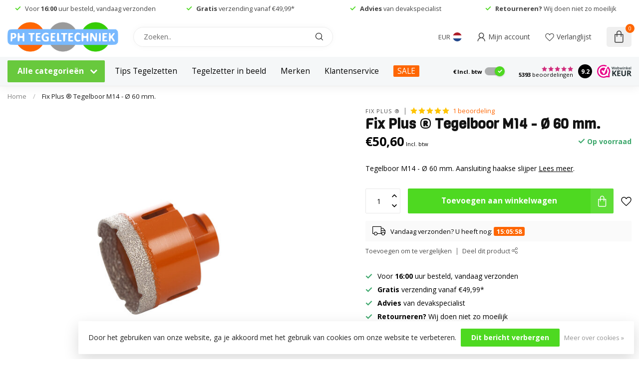

--- FILE ---
content_type: text/html;charset=utf-8
request_url: https://www.phtegeltechniek.nl/fix-plus-tegelboor-m14-60-mm.html
body_size: 60651
content:
<!DOCTYPE html>
<html lang="nl">
  <head>
<link rel="preconnect" href="https://cdn.webshopapp.com">
<link rel="preconnect" href="https://fonts.googleapis.com">
<link rel="preconnect" href="https://fonts.gstatic.com" crossorigin>
<!--

    Theme Proxima | v1.0.0.2601202401_1_291920
    Theme designed and created by Dyvelopment - We are true e-commerce heroes!

    For custom Lightspeed eCom development or design contact us at www.dyvelopment.com

      _____                  _                                  _   
     |  __ \                | |                                | |  
     | |  | |_   ___   _____| | ___  _ __  _ __ ___   ___ _ __ | |_ 
     | |  | | | | \ \ / / _ \ |/ _ \| '_ \| '_ ` _ \ / _ \ '_ \| __|
     | |__| | |_| |\ V /  __/ | (_) | |_) | | | | | |  __/ | | | |_ 
     |_____/ \__, | \_/ \___|_|\___/| .__/|_| |_| |_|\___|_| |_|\__|
              __/ |                 | |                             
             |___/                  |_|                             
-->


<meta charset="utf-8"/>
<!-- [START] 'blocks/head.rain' -->
<!--

  (c) 2008-2026 Lightspeed Netherlands B.V.
  http://www.lightspeedhq.com
  Generated: 15-01-2026 @ 01:53:52

-->
<link rel="canonical" href="https://www.phtegeltechniek.nl/fix-plus-tegelboor-m14-60-mm.html"/>
<link rel="alternate" href="https://www.phtegeltechniek.nl/index.rss" type="application/rss+xml" title="Nieuwe producten"/>
<link href="https://cdn.webshopapp.com/assets/cookielaw.css?2025-02-20" rel="stylesheet" type="text/css"/>
<meta name="robots" content="noodp,noydir"/>
<meta name="google-site-verification" content="r3GW1VqXkjiAsNfVtr5FV1nfVRoqmDkJlICO_deAfNc"/>
<meta property="og:url" content="https://www.phtegeltechniek.nl/fix-plus-tegelboor-m14-60-mm.html?source=facebook"/>
<meta property="og:site_name" content="PH Tegeltechniek"/>
<meta property="og:title" content="Fix Plus Tegelboren"/>
<meta property="og:description" content="Tegelboren van Fix Plus voor het snel boren door de hardste materialen. Gebruik de tegelboren droog, op een haakse slijper of boormachine. Beter Resultaat"/>
<meta property="og:image" content="https://cdn.webshopapp.com/shops/291920/files/339224936/fix-plus-fix-plus-tegelboor-m14-60-mm.jpg"/>
<script src="https://www.powr.io/powr.js?external-type=lightspeed"></script>
<script>
(function(w,d,s,l,i){w[l]=w[l]||[];w[l].push({'gtm.start':
new Date().getTime(),event:'gtm.js'});var f=d.getElementsByTagName(s)[0],
j=d.createElement(s),dl=l!='dataLayer'?'&l='+l:'';j.async=true;j.src=
'https://www.googletagmanager.com/gtm.js?id='+i+dl;f.parentNode.insertBefore(j,f);
})(window,document,'script','dataLayer','GTM-TB66CJ7');
</script>
<script>
/* DyApps Theme Addons config */
if( !window.dyapps ){ window.dyapps = {}; }
window.dyapps.addons = {
 "enabled": true,
 "created_at": "25-03-2025 14:27:06",
 "settings": {
    "matrix_separator": ",",
    "filterGroupSwatches": [],
    "swatchesForCustomFields": [],
    "plan": {
     "can_variant_group": true,
     "can_stockify": true,
     "can_vat_switcher": true,
     "can_age_popup": false,
     "can_custom_qty": false,
     "can_data01_colors": false
    },
    "advancedVariants": {
     "enabled": false,
     "price_in_dropdown": true,
     "stockify_in_dropdown": true,
     "disable_out_of_stock": true,
     "grid_swatches_container_selector": ".dy-collection-grid-swatch-holder",
     "grid_swatches_position": "left",
     "grid_swatches_max_colors": 4,
     "grid_swatches_enabled": true,
     "variant_status_icon": false,
     "display_type": "select",
     "product_swatches_size": "default",
     "live_pricing": true
    },
    "age_popup": {
     "enabled": false,
     "logo_url": "",
     "image_footer_url": "",
     "text": {
                 
        "nl": {
         "content": "<h3>Bevestig je leeftijd<\/h3><p>Je moet 18 jaar of ouder zijn om deze website te bezoeken.<\/p>",
         "content_no": "<h3>Sorry!<\/h3><p>Je kunt deze website helaas niet bezoeken.<\/p>",
         "button_yes": "Ik ben 18 jaar of ouder",
         "button_no": "Ik ben jonger dan 18",
        }        }
    },
    "stockify": {
     "enabled": false,
     "stock_trigger_type": "outofstock",
     "optin_policy": false,
     "api": "https://my.dyapps.io/api/public/c979a0b937/stockify/subscribe",
     "text": {
                 
        "nl": {
         "email_placeholder": "Jouw e-mailadres",
         "button_trigger": "Geef me een seintje bij voorraad",
         "button_submit": "Houd me op de hoogte!",
         "title": "Laat je e-mailadres achter",
         "desc": "Helaas is dit product momenteel uitverkocht. Laat je e-mailadres achter en we sturen je een e-mail wanneer het product weer beschikbaar is.",
         "bottom_text": "We gebruiken je gegevens alleen voor deze email. Meer info in onze <a href=\"\/service\/privacy-policy\/\" target=\"_blank\">privacy policy<\/a>."
        }        }
    },
    "categoryBanners": {
     "enabled": true,
     "mobile_breakpoint": "576px",
     "category_banner": {"12372289":792,"9664568":796,"9690723":1114,"9690917":1114,"11039719":1114,"9690910":1114,"11040170":1114,"9690913":1114,"9690907":1114,"11039716":1114,"11040164":1114,"9690908":1114,"9690909":1114},
     "banners": {
        
        "792": {
                        
         "nl": { "desktop_image_url": "https://cdn.webshopapp.com/shops/291920/files/458590360/banner-tegelboor-2.jpg", "mobile_image_url": "https://cdn.webshopapp.com/shops/291920/files/458590360/banner-tegelboor-2.jpg",  "link_url": "https://www.phtegeltechniek.nl/diamantgereedschap/tegelboorset/",  "target": "_blank"}    
        },     
        "796": {
                        
         "nl": { "desktop_image_url": "https://cdn.webshopapp.com/shops/291920/files/458764072/banner-tegel-levelling.jpg", "mobile_image_url": "https://cdn.webshopapp.com/shops/291920/files/458764072/banner-tegel-levelling.jpg",  "link_url": "/tegel-levelling/fix-plus-levelling/",  "target": "_blank"}    
        },     
        "965": {
                         
        },     
        "1114": {
                        
         "nl": { "desktop_image_url": "https://cdn.webshopapp.com/shops/291920/files/474552985/categorie-banner-pht-fix-plus-brochure.png", "mobile_image_url": "https://cdn.webshopapp.com/shops/291920/files/474552985/categorie-banner-pht-fix-plus-brochure.png",  "link_url": "https://cdn.webshopapp.com/shops/291920/files/474552791/brochure-tegeldragers-fix-plus.pdf",  "target": "_blank"}    
        }       }
    }
 },
 "swatches": {
 "default": {"is_default": true, "type": "multi", "values": {"background-size": "10px 10px", "background-position": "0 0, 0 5px, 5px -5px, -5px 0px", "background-image": "linear-gradient(45deg, rgba(100,100,100,0.3) 25%, transparent 25%),  linear-gradient(-45deg, rgba(100,100,100,0.3) 25%, transparent 25%),  linear-gradient(45deg, transparent 75%, rgba(100,100,100,0.3) 75%),  linear-gradient(-45deg, transparent 75%, rgba(100,100,100,0.3) 75%)"}} ,   }
};
</script>
<script>
<!-- Google Tag Manager -->
<script>(function(w,d,s,l,i){w[l]=w[l]||[];w[l].push({'gtm.start':
new Date().getTime(),event:'gtm.js'});var f=d.getElementsByTagName(s)[0],
j=d.createElement(s),dl=l!='dataLayer'?'&l='+l:'';j.async=true;j.src=
'https://www.googletagmanager.com/gtm.js?id='+i+dl;f.parentNode.insertBefore(j,f);
})(window,document,'script','dataLayer','GTM-TB66CJ7');</script>
<!-- End Google Tag Manager -->
</script>
<script src="https://static.klaviyo.com/onsite/js/klaviyo.js?company_id=WJ7773"></script>
<script>
<meta name="p:domain_verify" content="f5cf86694064f32a544185fa66cfb5a9"/>

</script>
<script>
// Clip calculator – logica op basis van bestaande formule

(function () {
    function formatNl(n, decimals) {
        var opts = {};
        if (typeof decimals === "number") {
            opts.minimumFractionDigits = decimals;
            opts.maximumFractionDigits = decimals;
        }
        return new Intl.NumberFormat("nl-NL", opts).format(n);
    }

    // Oorspronkelijke formule vertaald:
    // a = 1 als x < 29, anders a = ceil(x / 30)
    // b = 1 als y < 29, anders b = ceil(y / 30)
    // clips_per_m2 = ((a + b) / (x/100)) / (y/100)
    function clipsPerM2(x_cm, y_cm) {
        var x = x_cm;
        var y = y_cm;

        if (!(x > 0 && y > 0)) {
            return 0;
        }

        var a = x < 29 ? 1 : Math.ceil(x / 30);
        var b = y < 29 ? 1 : Math.ceil(y / 30);

        var perM2 = ((a + b) / (x / 100)) / (y / 100);
        return perM2;
    }

    function buildPackAdvice(totalClips) {
        if (!(totalClips > 0)) {
            return "<p>Geen geldig aantal clips berekend.</p>";
        }

        var packSizes = [100, 250, 500, 1000];
        var html = "<p>Indicatieve verdeling per verpakking:</p><ul>";

        for (var i = 0; i < packSizes.length; i++) {
            var size = packSizes[i];
            var qty = Math.ceil(totalClips / size);
            html +=
                "<li>" +
                formatNl(size, 0) +
                " stuks verpakking: " +
                formatNl(qty, 0) +
                "x</li>";
        }

        html += "</ul>";
        return html;
    }

    function calcClips() {
        var xInput = document.getElementById("cc_x");
        var yInput = document.getElementById("cc_y");
        var m2Input = document.getElementById("cc_m2");
        var wasteInput = document.getElementById("cc_waste");

        if (!xInput || !yInput || !m2Input || !wasteInput) {
            return;
        }

        var x = parseFloat(xInput.value.replace(",", "."));
        var y = parseFloat(yInput.value.replace(",", "."));
        var m2 = parseFloat(m2Input.value.replace(",", "."));
        var wastePct = parseFloat(wasteInput.value.replace(",", "."));

        if (!(x > 0 && y > 0 && m2 > 0)) {
            return;
        }
        if (!(wastePct >= 0)) {
            wastePct = 0;
        }
        if (wastePct > 50) {
            wastePct = 50;
        }

        var perM2 = clipsPerM2(x, y);
        var total = Math.ceil(perM2 * m2);
        var totalWithWaste = Math.ceil(total * (1 + wastePct / 100));

        var outTotal = document.getElementById("cc_out_total");
        var outPerM2 = document.getElementById("cc_out_per_m2");
        var outPacks = document.getElementById("cc_out_packs");
        var resultsBox = document.getElementById("clipcalc_results");

        if (!outTotal || !outPerM2 || !outPacks || !resultsBox) {
            return;
        }

        outTotal.textContent = formatNl(totalWithWaste, 0);
        outPerM2.textContent = formatNl(perM2, 2);
        outPacks.innerHTML = buildPackAdvice(totalWithWaste);

        resultsBox.hidden = false;
    }

    document.addEventListener("DOMContentLoaded", function () {
        var btn = document.getElementById("cc_calc_btn");
        if (btn) {
            btn.addEventListener("click", function (e) {
                e.preventDefault();
                calcClips();
            });
        }
    });
})();

</script>
<script>

    // Eenvoudige rekenlogica voor levelling clips
    // Uitgangspunt: standaard plaatsing langs de voegen

    function clipsOnSide(sideCm) {
        if (!sideCm || sideCm <= 0) return 0;

        if (sideCm < 25) {
            // Kleine zijde: meestal 1 clip
            return 1;
        } else if (sideCm <= 60) {
            // Tot en met 60 cm: ca. 2 clips per zijde
            return 2;
        } else {
            // Groter dan 60 cm: ongeveer elke 20 cm een clip
            return Math.ceil(sideCm / 20);
        }
    }

    function calculateClipUsage(lengthCm, widthCm, areaM2) {
        const L = Number(lengthCm);
        const W = Number(widthCm);
        const A = Number(areaM2);

        if (!L || !W || !A || L <= 0 || W <= 0 || A <= 0) {
            return null;
        }

        const clipsPerSideL = clipsOnSide(L);
        const clipsPerSideW = clipsOnSide(W);

        // Eenvoudige benadering: totaal clips per tegel
        const clipsPerTile = clipsPerSideL + clipsPerSideW;

        // Tegeloppervlak in m²
        const tileAreaM2 = (L / 100) * (W / 100);
        if (!tileAreaM2 || tileAreaM2 <= 0) return null;

        // Clips per m²
        const clipsPerM2 = clipsPerTile / tileAreaM2;

        // Totaal aantal clips voor opgegeven oppervlak
        const totalClips = Math.ceil(clipsPerM2 * A);

        return {
            clipsPerTile,
            clipsPerM2,
            totalClips
        };
    }

    document.addEventListener("DOMContentLoaded", function () {
        const form = document.getElementById("clip-calculator-ph");
        const messageEl = document.getElementById("clip-calc-message");
        const resultsEl = document.getElementById("clip-calc-results");
        const totalEl = document.getElementById("clips-total");
        const perTileEl = document.getElementById("clips-per-tile");
        const perM2El = document.getElementById("clips-per-m2");

        if (!form || !messageEl || !resultsEl || !totalEl || !perTileEl || !perM2El) {
            return;
        }

        form.addEventListener("submit", function (e) {
            e.preventDefault();

            const lengthInput = document.getElementById("tile-length");
            const widthInput = document.getElementById("tile-width");
            const areaInput = document.getElementById("area-m2");

            const lengthVal = lengthInput ? lengthInput.value : "";
            const widthVal = widthInput ? widthInput.value : "";
            const areaVal = areaInput ? areaInput.value : "";

            const result = calculateClipUsage(lengthVal, widthVal, areaVal);

            if (!result) {
                resultsEl.style.display = "none";
                messageEl.style.color = "#b91c1c";
                messageEl.textContent = "Vul een geldige tegellengte, tegelbreedte en een positief aantal m² in.";
                return;
            }

            const { clipsPerTile, clipsPerM2, totalClips } = result;

            messageEl.style.color = "#374151";
            messageEl.textContent = "Dit is een indicatieve berekening op basis van het gekozen tegelformaat.";

            totalEl.textContent = totalClips + " clips (afgerond naar boven)";
            perTileEl.textContent = clipsPerTile.toFixed(1).replace(".", ",") + " clips per tegel";
            perM2El.textContent = clipsPerM2.toFixed(1).replace(".", ",") + " clips per m²";

            resultsEl.style.display = "block";
        });
    });


</script>
<script src="https://b2baddons.cmdcbv.app/public/291920/b2bAddons.js"></script>
<!--[if lt IE 9]>
<script src="https://cdn.webshopapp.com/assets/html5shiv.js?2025-02-20"></script>
<![endif]-->
<!-- [END] 'blocks/head.rain' -->

<title>Fix Plus Tegelboren - PH Tegeltechniek</title>
<meta name="p:domain_verify" content="f5cf86694064f32a544185fa66cfb5a9"/>

<meta name="dyapps-addons-enabled" content="true">
<meta name="dyapps-addons-version" content="2022081001">
<meta name="dyapps-theme-name" content="Proxima">
<meta name="dyapps-theme-editor" content="true">

<meta name="description" content="Tegelboren van Fix Plus voor het snel boren door de hardste materialen. Gebruik de tegelboren droog, op een haakse slijper of boormachine. Beter Resultaat" />
<meta name="keywords" content="tegelboor,tegelboren,tegelboor droog,tegelboren droog,droog boren in tegels,tegelboren haakse slijper,tegel boor,tegel boren" />

<meta http-equiv="X-UA-Compatible" content="IE=edge">
<meta name="viewport" content="width=device-width, initial-scale=1">

<link rel="shortcut icon" href="https://cdn.webshopapp.com/shops/291920/themes/183598/v/2307352/assets/favicon.ico?20240501072214" type="image/x-icon" />
<link rel="preload" as="image" href="https://cdn.webshopapp.com/shops/291920/themes/183598/assets/logo.png?20260113102750">


	<link rel="preload" as="image" href="https://cdn.webshopapp.com/shops/291920/files/339224936/650x650x2/fix-plus-tegelboor-m14-60-mm.jpg">

<script src="https://cdn.webshopapp.com/shops/291920/themes/183598/assets/jquery-1-12-4-min.js?20260113102750" defer></script>
<script>if(navigator.userAgent.indexOf("MSIE ") > -1 || navigator.userAgent.indexOf("Trident/") > -1) { document.write('<script src="https://cdn.webshopapp.com/shops/291920/themes/183598/assets/intersection-observer-polyfill.js?20260113102750">\x3C/script>') }</script>

<style>/*!
 * Bootstrap Reboot v4.6.1 (https://getbootstrap.com/)
 * Copyright 2011-2021 The Bootstrap Authors
 * Copyright 2011-2021 Twitter, Inc.
 * Licensed under MIT (https://github.com/twbs/bootstrap/blob/main/LICENSE)
 * Forked from Normalize.css, licensed MIT (https://github.com/necolas/normalize.css/blob/master/LICENSE.md)
 */*,*::before,*::after{box-sizing:border-box}html{font-family:sans-serif;line-height:1.15;-webkit-text-size-adjust:100%;-webkit-tap-highlight-color:rgba(0,0,0,0)}article,aside,figcaption,figure,footer,header,hgroup,main,nav,section{display:block}body{margin:0;font-family:-apple-system,BlinkMacSystemFont,"Segoe UI",Roboto,"Helvetica Neue",Arial,"Noto Sans","Liberation Sans",sans-serif,"Apple Color Emoji","Segoe UI Emoji","Segoe UI Symbol","Noto Color Emoji";font-size:1rem;font-weight:400;line-height:1.42857143;color:#212529;text-align:left;background-color:#fff}[tabindex="-1"]:focus:not(:focus-visible){outline:0 !important}hr{box-sizing:content-box;height:0;overflow:visible}h1,h2,h3,h4,h5,h6{margin-top:0;margin-bottom:.5rem}p{margin-top:0;margin-bottom:1rem}abbr[title],abbr[data-original-title]{text-decoration:underline;text-decoration:underline dotted;cursor:help;border-bottom:0;text-decoration-skip-ink:none}address{margin-bottom:1rem;font-style:normal;line-height:inherit}ol,ul,dl{margin-top:0;margin-bottom:1rem}ol ol,ul ul,ol ul,ul ol{margin-bottom:0}dt{font-weight:700}dd{margin-bottom:.5rem;margin-left:0}blockquote{margin:0 0 1rem}b,strong{font-weight:bolder}small{font-size:80%}sub,sup{position:relative;font-size:75%;line-height:0;vertical-align:baseline}sub{bottom:-0.25em}sup{top:-0.5em}a{color:#007bff;text-decoration:none;background-color:transparent}a:hover{color:#0056b3;text-decoration:underline}a:not([href]):not([class]){color:inherit;text-decoration:none}a:not([href]):not([class]):hover{color:inherit;text-decoration:none}pre,code,kbd,samp{font-family:SFMono-Regular,Menlo,Monaco,Consolas,"Liberation Mono","Courier New",monospace;font-size:1em}pre{margin-top:0;margin-bottom:1rem;overflow:auto;-ms-overflow-style:scrollbar}figure{margin:0 0 1rem}img{vertical-align:middle;border-style:none}svg{overflow:hidden;vertical-align:middle}table{border-collapse:collapse}caption{padding-top:.75rem;padding-bottom:.75rem;color:#6c757d;text-align:left;caption-side:bottom}th{text-align:inherit;text-align:-webkit-match-parent}label{display:inline-block;margin-bottom:.5rem}button{border-radius:0}button:focus:not(:focus-visible){outline:0}input,button,select,optgroup,textarea{margin:0;font-family:inherit;font-size:inherit;line-height:inherit}button,input{overflow:visible}button,select{text-transform:none}[role=button]{cursor:pointer}select{word-wrap:normal}button,[type=button],[type=reset],[type=submit]{-webkit-appearance:button}button:not(:disabled),[type=button]:not(:disabled),[type=reset]:not(:disabled),[type=submit]:not(:disabled){cursor:pointer}button::-moz-focus-inner,[type=button]::-moz-focus-inner,[type=reset]::-moz-focus-inner,[type=submit]::-moz-focus-inner{padding:0;border-style:none}input[type=radio],input[type=checkbox]{box-sizing:border-box;padding:0}textarea{overflow:auto;resize:vertical}fieldset{min-width:0;padding:0;margin:0;border:0}legend{display:block;width:100%;max-width:100%;padding:0;margin-bottom:.5rem;font-size:1.5rem;line-height:inherit;color:inherit;white-space:normal}progress{vertical-align:baseline}[type=number]::-webkit-inner-spin-button,[type=number]::-webkit-outer-spin-button{height:auto}[type=search]{outline-offset:-2px;-webkit-appearance:none}[type=search]::-webkit-search-decoration{-webkit-appearance:none}::-webkit-file-upload-button{font:inherit;-webkit-appearance:button}output{display:inline-block}summary{display:list-item;cursor:pointer}template{display:none}[hidden]{display:none !important}/*!
 * Bootstrap Grid v4.6.1 (https://getbootstrap.com/)
 * Copyright 2011-2021 The Bootstrap Authors
 * Copyright 2011-2021 Twitter, Inc.
 * Licensed under MIT (https://github.com/twbs/bootstrap/blob/main/LICENSE)
 */html{box-sizing:border-box;-ms-overflow-style:scrollbar}*,*::before,*::after{box-sizing:inherit}.container,.container-fluid,.container-xl,.container-lg,.container-md,.container-sm{width:100%;padding-right:15px;padding-left:15px;margin-right:auto;margin-left:auto}@media(min-width: 576px){.container-sm,.container{max-width:540px}}@media(min-width: 768px){.container-md,.container-sm,.container{max-width:720px}}@media(min-width: 992px){.container-lg,.container-md,.container-sm,.container{max-width:960px}}@media(min-width: 1200px){.container-xl,.container-lg,.container-md,.container-sm,.container{max-width:1140px}}.row{display:flex;flex-wrap:wrap;margin-right:-15px;margin-left:-15px}.no-gutters{margin-right:0;margin-left:0}.no-gutters>.col,.no-gutters>[class*=col-]{padding-right:0;padding-left:0}.col-xl,.col-xl-auto,.col-xl-12,.col-xl-11,.col-xl-10,.col-xl-9,.col-xl-8,.col-xl-7,.col-xl-6,.col-xl-5,.col-xl-4,.col-xl-3,.col-xl-2,.col-xl-1,.col-lg,.col-lg-auto,.col-lg-12,.col-lg-11,.col-lg-10,.col-lg-9,.col-lg-8,.col-lg-7,.col-lg-6,.col-lg-5,.col-lg-4,.col-lg-3,.col-lg-2,.col-lg-1,.col-md,.col-md-auto,.col-md-12,.col-md-11,.col-md-10,.col-md-9,.col-md-8,.col-md-7,.col-md-6,.col-md-5,.col-md-4,.col-md-3,.col-md-2,.col-md-1,.col-sm,.col-sm-auto,.col-sm-12,.col-sm-11,.col-sm-10,.col-sm-9,.col-sm-8,.col-sm-7,.col-sm-6,.col-sm-5,.col-sm-4,.col-sm-3,.col-sm-2,.col-sm-1,.col,.col-auto,.col-12,.col-11,.col-10,.col-9,.col-8,.col-7,.col-6,.col-5,.col-4,.col-3,.col-2,.col-1{position:relative;width:100%;padding-right:15px;padding-left:15px}.col{flex-basis:0;flex-grow:1;max-width:100%}.row-cols-1>*{flex:0 0 100%;max-width:100%}.row-cols-2>*{flex:0 0 50%;max-width:50%}.row-cols-3>*{flex:0 0 33.3333333333%;max-width:33.3333333333%}.row-cols-4>*{flex:0 0 25%;max-width:25%}.row-cols-5>*{flex:0 0 20%;max-width:20%}.row-cols-6>*{flex:0 0 16.6666666667%;max-width:16.6666666667%}.col-auto{flex:0 0 auto;width:auto;max-width:100%}.col-1{flex:0 0 8.33333333%;max-width:8.33333333%}.col-2{flex:0 0 16.66666667%;max-width:16.66666667%}.col-3{flex:0 0 25%;max-width:25%}.col-4{flex:0 0 33.33333333%;max-width:33.33333333%}.col-5{flex:0 0 41.66666667%;max-width:41.66666667%}.col-6{flex:0 0 50%;max-width:50%}.col-7{flex:0 0 58.33333333%;max-width:58.33333333%}.col-8{flex:0 0 66.66666667%;max-width:66.66666667%}.col-9{flex:0 0 75%;max-width:75%}.col-10{flex:0 0 83.33333333%;max-width:83.33333333%}.col-11{flex:0 0 91.66666667%;max-width:91.66666667%}.col-12{flex:0 0 100%;max-width:100%}.order-first{order:-1}.order-last{order:13}.order-0{order:0}.order-1{order:1}.order-2{order:2}.order-3{order:3}.order-4{order:4}.order-5{order:5}.order-6{order:6}.order-7{order:7}.order-8{order:8}.order-9{order:9}.order-10{order:10}.order-11{order:11}.order-12{order:12}.offset-1{margin-left:8.33333333%}.offset-2{margin-left:16.66666667%}.offset-3{margin-left:25%}.offset-4{margin-left:33.33333333%}.offset-5{margin-left:41.66666667%}.offset-6{margin-left:50%}.offset-7{margin-left:58.33333333%}.offset-8{margin-left:66.66666667%}.offset-9{margin-left:75%}.offset-10{margin-left:83.33333333%}.offset-11{margin-left:91.66666667%}@media(min-width: 576px){.col-sm{flex-basis:0;flex-grow:1;max-width:100%}.row-cols-sm-1>*{flex:0 0 100%;max-width:100%}.row-cols-sm-2>*{flex:0 0 50%;max-width:50%}.row-cols-sm-3>*{flex:0 0 33.3333333333%;max-width:33.3333333333%}.row-cols-sm-4>*{flex:0 0 25%;max-width:25%}.row-cols-sm-5>*{flex:0 0 20%;max-width:20%}.row-cols-sm-6>*{flex:0 0 16.6666666667%;max-width:16.6666666667%}.col-sm-auto{flex:0 0 auto;width:auto;max-width:100%}.col-sm-1{flex:0 0 8.33333333%;max-width:8.33333333%}.col-sm-2{flex:0 0 16.66666667%;max-width:16.66666667%}.col-sm-3{flex:0 0 25%;max-width:25%}.col-sm-4{flex:0 0 33.33333333%;max-width:33.33333333%}.col-sm-5{flex:0 0 41.66666667%;max-width:41.66666667%}.col-sm-6{flex:0 0 50%;max-width:50%}.col-sm-7{flex:0 0 58.33333333%;max-width:58.33333333%}.col-sm-8{flex:0 0 66.66666667%;max-width:66.66666667%}.col-sm-9{flex:0 0 75%;max-width:75%}.col-sm-10{flex:0 0 83.33333333%;max-width:83.33333333%}.col-sm-11{flex:0 0 91.66666667%;max-width:91.66666667%}.col-sm-12{flex:0 0 100%;max-width:100%}.order-sm-first{order:-1}.order-sm-last{order:13}.order-sm-0{order:0}.order-sm-1{order:1}.order-sm-2{order:2}.order-sm-3{order:3}.order-sm-4{order:4}.order-sm-5{order:5}.order-sm-6{order:6}.order-sm-7{order:7}.order-sm-8{order:8}.order-sm-9{order:9}.order-sm-10{order:10}.order-sm-11{order:11}.order-sm-12{order:12}.offset-sm-0{margin-left:0}.offset-sm-1{margin-left:8.33333333%}.offset-sm-2{margin-left:16.66666667%}.offset-sm-3{margin-left:25%}.offset-sm-4{margin-left:33.33333333%}.offset-sm-5{margin-left:41.66666667%}.offset-sm-6{margin-left:50%}.offset-sm-7{margin-left:58.33333333%}.offset-sm-8{margin-left:66.66666667%}.offset-sm-9{margin-left:75%}.offset-sm-10{margin-left:83.33333333%}.offset-sm-11{margin-left:91.66666667%}}@media(min-width: 768px){.col-md{flex-basis:0;flex-grow:1;max-width:100%}.row-cols-md-1>*{flex:0 0 100%;max-width:100%}.row-cols-md-2>*{flex:0 0 50%;max-width:50%}.row-cols-md-3>*{flex:0 0 33.3333333333%;max-width:33.3333333333%}.row-cols-md-4>*{flex:0 0 25%;max-width:25%}.row-cols-md-5>*{flex:0 0 20%;max-width:20%}.row-cols-md-6>*{flex:0 0 16.6666666667%;max-width:16.6666666667%}.col-md-auto{flex:0 0 auto;width:auto;max-width:100%}.col-md-1{flex:0 0 8.33333333%;max-width:8.33333333%}.col-md-2{flex:0 0 16.66666667%;max-width:16.66666667%}.col-md-3{flex:0 0 25%;max-width:25%}.col-md-4{flex:0 0 33.33333333%;max-width:33.33333333%}.col-md-5{flex:0 0 41.66666667%;max-width:41.66666667%}.col-md-6{flex:0 0 50%;max-width:50%}.col-md-7{flex:0 0 58.33333333%;max-width:58.33333333%}.col-md-8{flex:0 0 66.66666667%;max-width:66.66666667%}.col-md-9{flex:0 0 75%;max-width:75%}.col-md-10{flex:0 0 83.33333333%;max-width:83.33333333%}.col-md-11{flex:0 0 91.66666667%;max-width:91.66666667%}.col-md-12{flex:0 0 100%;max-width:100%}.order-md-first{order:-1}.order-md-last{order:13}.order-md-0{order:0}.order-md-1{order:1}.order-md-2{order:2}.order-md-3{order:3}.order-md-4{order:4}.order-md-5{order:5}.order-md-6{order:6}.order-md-7{order:7}.order-md-8{order:8}.order-md-9{order:9}.order-md-10{order:10}.order-md-11{order:11}.order-md-12{order:12}.offset-md-0{margin-left:0}.offset-md-1{margin-left:8.33333333%}.offset-md-2{margin-left:16.66666667%}.offset-md-3{margin-left:25%}.offset-md-4{margin-left:33.33333333%}.offset-md-5{margin-left:41.66666667%}.offset-md-6{margin-left:50%}.offset-md-7{margin-left:58.33333333%}.offset-md-8{margin-left:66.66666667%}.offset-md-9{margin-left:75%}.offset-md-10{margin-left:83.33333333%}.offset-md-11{margin-left:91.66666667%}}@media(min-width: 992px){.col-lg{flex-basis:0;flex-grow:1;max-width:100%}.row-cols-lg-1>*{flex:0 0 100%;max-width:100%}.row-cols-lg-2>*{flex:0 0 50%;max-width:50%}.row-cols-lg-3>*{flex:0 0 33.3333333333%;max-width:33.3333333333%}.row-cols-lg-4>*{flex:0 0 25%;max-width:25%}.row-cols-lg-5>*{flex:0 0 20%;max-width:20%}.row-cols-lg-6>*{flex:0 0 16.6666666667%;max-width:16.6666666667%}.col-lg-auto{flex:0 0 auto;width:auto;max-width:100%}.col-lg-1{flex:0 0 8.33333333%;max-width:8.33333333%}.col-lg-2{flex:0 0 16.66666667%;max-width:16.66666667%}.col-lg-3{flex:0 0 25%;max-width:25%}.col-lg-4{flex:0 0 33.33333333%;max-width:33.33333333%}.col-lg-5{flex:0 0 41.66666667%;max-width:41.66666667%}.col-lg-6{flex:0 0 50%;max-width:50%}.col-lg-7{flex:0 0 58.33333333%;max-width:58.33333333%}.col-lg-8{flex:0 0 66.66666667%;max-width:66.66666667%}.col-lg-9{flex:0 0 75%;max-width:75%}.col-lg-10{flex:0 0 83.33333333%;max-width:83.33333333%}.col-lg-11{flex:0 0 91.66666667%;max-width:91.66666667%}.col-lg-12{flex:0 0 100%;max-width:100%}.order-lg-first{order:-1}.order-lg-last{order:13}.order-lg-0{order:0}.order-lg-1{order:1}.order-lg-2{order:2}.order-lg-3{order:3}.order-lg-4{order:4}.order-lg-5{order:5}.order-lg-6{order:6}.order-lg-7{order:7}.order-lg-8{order:8}.order-lg-9{order:9}.order-lg-10{order:10}.order-lg-11{order:11}.order-lg-12{order:12}.offset-lg-0{margin-left:0}.offset-lg-1{margin-left:8.33333333%}.offset-lg-2{margin-left:16.66666667%}.offset-lg-3{margin-left:25%}.offset-lg-4{margin-left:33.33333333%}.offset-lg-5{margin-left:41.66666667%}.offset-lg-6{margin-left:50%}.offset-lg-7{margin-left:58.33333333%}.offset-lg-8{margin-left:66.66666667%}.offset-lg-9{margin-left:75%}.offset-lg-10{margin-left:83.33333333%}.offset-lg-11{margin-left:91.66666667%}}@media(min-width: 1200px){.col-xl{flex-basis:0;flex-grow:1;max-width:100%}.row-cols-xl-1>*{flex:0 0 100%;max-width:100%}.row-cols-xl-2>*{flex:0 0 50%;max-width:50%}.row-cols-xl-3>*{flex:0 0 33.3333333333%;max-width:33.3333333333%}.row-cols-xl-4>*{flex:0 0 25%;max-width:25%}.row-cols-xl-5>*{flex:0 0 20%;max-width:20%}.row-cols-xl-6>*{flex:0 0 16.6666666667%;max-width:16.6666666667%}.col-xl-auto{flex:0 0 auto;width:auto;max-width:100%}.col-xl-1{flex:0 0 8.33333333%;max-width:8.33333333%}.col-xl-2{flex:0 0 16.66666667%;max-width:16.66666667%}.col-xl-3{flex:0 0 25%;max-width:25%}.col-xl-4{flex:0 0 33.33333333%;max-width:33.33333333%}.col-xl-5{flex:0 0 41.66666667%;max-width:41.66666667%}.col-xl-6{flex:0 0 50%;max-width:50%}.col-xl-7{flex:0 0 58.33333333%;max-width:58.33333333%}.col-xl-8{flex:0 0 66.66666667%;max-width:66.66666667%}.col-xl-9{flex:0 0 75%;max-width:75%}.col-xl-10{flex:0 0 83.33333333%;max-width:83.33333333%}.col-xl-11{flex:0 0 91.66666667%;max-width:91.66666667%}.col-xl-12{flex:0 0 100%;max-width:100%}.order-xl-first{order:-1}.order-xl-last{order:13}.order-xl-0{order:0}.order-xl-1{order:1}.order-xl-2{order:2}.order-xl-3{order:3}.order-xl-4{order:4}.order-xl-5{order:5}.order-xl-6{order:6}.order-xl-7{order:7}.order-xl-8{order:8}.order-xl-9{order:9}.order-xl-10{order:10}.order-xl-11{order:11}.order-xl-12{order:12}.offset-xl-0{margin-left:0}.offset-xl-1{margin-left:8.33333333%}.offset-xl-2{margin-left:16.66666667%}.offset-xl-3{margin-left:25%}.offset-xl-4{margin-left:33.33333333%}.offset-xl-5{margin-left:41.66666667%}.offset-xl-6{margin-left:50%}.offset-xl-7{margin-left:58.33333333%}.offset-xl-8{margin-left:66.66666667%}.offset-xl-9{margin-left:75%}.offset-xl-10{margin-left:83.33333333%}.offset-xl-11{margin-left:91.66666667%}}.d-none{display:none !important}.d-inline{display:inline !important}.d-inline-block{display:inline-block !important}.d-block{display:block !important}.d-table{display:table !important}.d-table-row{display:table-row !important}.d-table-cell{display:table-cell !important}.d-flex{display:flex !important}.d-inline-flex{display:inline-flex !important}@media(min-width: 576px){.d-sm-none{display:none !important}.d-sm-inline{display:inline !important}.d-sm-inline-block{display:inline-block !important}.d-sm-block{display:block !important}.d-sm-table{display:table !important}.d-sm-table-row{display:table-row !important}.d-sm-table-cell{display:table-cell !important}.d-sm-flex{display:flex !important}.d-sm-inline-flex{display:inline-flex !important}}@media(min-width: 768px){.d-md-none{display:none !important}.d-md-inline{display:inline !important}.d-md-inline-block{display:inline-block !important}.d-md-block{display:block !important}.d-md-table{display:table !important}.d-md-table-row{display:table-row !important}.d-md-table-cell{display:table-cell !important}.d-md-flex{display:flex !important}.d-md-inline-flex{display:inline-flex !important}}@media(min-width: 992px){.d-lg-none{display:none !important}.d-lg-inline{display:inline !important}.d-lg-inline-block{display:inline-block !important}.d-lg-block{display:block !important}.d-lg-table{display:table !important}.d-lg-table-row{display:table-row !important}.d-lg-table-cell{display:table-cell !important}.d-lg-flex{display:flex !important}.d-lg-inline-flex{display:inline-flex !important}}@media(min-width: 1200px){.d-xl-none{display:none !important}.d-xl-inline{display:inline !important}.d-xl-inline-block{display:inline-block !important}.d-xl-block{display:block !important}.d-xl-table{display:table !important}.d-xl-table-row{display:table-row !important}.d-xl-table-cell{display:table-cell !important}.d-xl-flex{display:flex !important}.d-xl-inline-flex{display:inline-flex !important}}@media print{.d-print-none{display:none !important}.d-print-inline{display:inline !important}.d-print-inline-block{display:inline-block !important}.d-print-block{display:block !important}.d-print-table{display:table !important}.d-print-table-row{display:table-row !important}.d-print-table-cell{display:table-cell !important}.d-print-flex{display:flex !important}.d-print-inline-flex{display:inline-flex !important}}.flex-row{flex-direction:row !important}.flex-column{flex-direction:column !important}.flex-row-reverse{flex-direction:row-reverse !important}.flex-column-reverse{flex-direction:column-reverse !important}.flex-wrap{flex-wrap:wrap !important}.flex-nowrap{flex-wrap:nowrap !important}.flex-wrap-reverse{flex-wrap:wrap-reverse !important}.flex-fill{flex:1 1 auto !important}.flex-grow-0{flex-grow:0 !important}.flex-grow-1{flex-grow:1 !important}.flex-shrink-0{flex-shrink:0 !important}.flex-shrink-1{flex-shrink:1 !important}.justify-content-start{justify-content:flex-start !important}.justify-content-end{justify-content:flex-end !important}.justify-content-center{justify-content:center !important}.justify-content-between{justify-content:space-between !important}.justify-content-around{justify-content:space-around !important}.align-items-start{align-items:flex-start !important}.align-items-end{align-items:flex-end !important}.align-items-center{align-items:center !important}.align-items-baseline{align-items:baseline !important}.align-items-stretch{align-items:stretch !important}.align-content-start{align-content:flex-start !important}.align-content-end{align-content:flex-end !important}.align-content-center{align-content:center !important}.align-content-between{align-content:space-between !important}.align-content-around{align-content:space-around !important}.align-content-stretch{align-content:stretch !important}.align-self-auto{align-self:auto !important}.align-self-start{align-self:flex-start !important}.align-self-end{align-self:flex-end !important}.align-self-center{align-self:center !important}.align-self-baseline{align-self:baseline !important}.align-self-stretch{align-self:stretch !important}@media(min-width: 576px){.flex-sm-row{flex-direction:row !important}.flex-sm-column{flex-direction:column !important}.flex-sm-row-reverse{flex-direction:row-reverse !important}.flex-sm-column-reverse{flex-direction:column-reverse !important}.flex-sm-wrap{flex-wrap:wrap !important}.flex-sm-nowrap{flex-wrap:nowrap !important}.flex-sm-wrap-reverse{flex-wrap:wrap-reverse !important}.flex-sm-fill{flex:1 1 auto !important}.flex-sm-grow-0{flex-grow:0 !important}.flex-sm-grow-1{flex-grow:1 !important}.flex-sm-shrink-0{flex-shrink:0 !important}.flex-sm-shrink-1{flex-shrink:1 !important}.justify-content-sm-start{justify-content:flex-start !important}.justify-content-sm-end{justify-content:flex-end !important}.justify-content-sm-center{justify-content:center !important}.justify-content-sm-between{justify-content:space-between !important}.justify-content-sm-around{justify-content:space-around !important}.align-items-sm-start{align-items:flex-start !important}.align-items-sm-end{align-items:flex-end !important}.align-items-sm-center{align-items:center !important}.align-items-sm-baseline{align-items:baseline !important}.align-items-sm-stretch{align-items:stretch !important}.align-content-sm-start{align-content:flex-start !important}.align-content-sm-end{align-content:flex-end !important}.align-content-sm-center{align-content:center !important}.align-content-sm-between{align-content:space-between !important}.align-content-sm-around{align-content:space-around !important}.align-content-sm-stretch{align-content:stretch !important}.align-self-sm-auto{align-self:auto !important}.align-self-sm-start{align-self:flex-start !important}.align-self-sm-end{align-self:flex-end !important}.align-self-sm-center{align-self:center !important}.align-self-sm-baseline{align-self:baseline !important}.align-self-sm-stretch{align-self:stretch !important}}@media(min-width: 768px){.flex-md-row{flex-direction:row !important}.flex-md-column{flex-direction:column !important}.flex-md-row-reverse{flex-direction:row-reverse !important}.flex-md-column-reverse{flex-direction:column-reverse !important}.flex-md-wrap{flex-wrap:wrap !important}.flex-md-nowrap{flex-wrap:nowrap !important}.flex-md-wrap-reverse{flex-wrap:wrap-reverse !important}.flex-md-fill{flex:1 1 auto !important}.flex-md-grow-0{flex-grow:0 !important}.flex-md-grow-1{flex-grow:1 !important}.flex-md-shrink-0{flex-shrink:0 !important}.flex-md-shrink-1{flex-shrink:1 !important}.justify-content-md-start{justify-content:flex-start !important}.justify-content-md-end{justify-content:flex-end !important}.justify-content-md-center{justify-content:center !important}.justify-content-md-between{justify-content:space-between !important}.justify-content-md-around{justify-content:space-around !important}.align-items-md-start{align-items:flex-start !important}.align-items-md-end{align-items:flex-end !important}.align-items-md-center{align-items:center !important}.align-items-md-baseline{align-items:baseline !important}.align-items-md-stretch{align-items:stretch !important}.align-content-md-start{align-content:flex-start !important}.align-content-md-end{align-content:flex-end !important}.align-content-md-center{align-content:center !important}.align-content-md-between{align-content:space-between !important}.align-content-md-around{align-content:space-around !important}.align-content-md-stretch{align-content:stretch !important}.align-self-md-auto{align-self:auto !important}.align-self-md-start{align-self:flex-start !important}.align-self-md-end{align-self:flex-end !important}.align-self-md-center{align-self:center !important}.align-self-md-baseline{align-self:baseline !important}.align-self-md-stretch{align-self:stretch !important}}@media(min-width: 992px){.flex-lg-row{flex-direction:row !important}.flex-lg-column{flex-direction:column !important}.flex-lg-row-reverse{flex-direction:row-reverse !important}.flex-lg-column-reverse{flex-direction:column-reverse !important}.flex-lg-wrap{flex-wrap:wrap !important}.flex-lg-nowrap{flex-wrap:nowrap !important}.flex-lg-wrap-reverse{flex-wrap:wrap-reverse !important}.flex-lg-fill{flex:1 1 auto !important}.flex-lg-grow-0{flex-grow:0 !important}.flex-lg-grow-1{flex-grow:1 !important}.flex-lg-shrink-0{flex-shrink:0 !important}.flex-lg-shrink-1{flex-shrink:1 !important}.justify-content-lg-start{justify-content:flex-start !important}.justify-content-lg-end{justify-content:flex-end !important}.justify-content-lg-center{justify-content:center !important}.justify-content-lg-between{justify-content:space-between !important}.justify-content-lg-around{justify-content:space-around !important}.align-items-lg-start{align-items:flex-start !important}.align-items-lg-end{align-items:flex-end !important}.align-items-lg-center{align-items:center !important}.align-items-lg-baseline{align-items:baseline !important}.align-items-lg-stretch{align-items:stretch !important}.align-content-lg-start{align-content:flex-start !important}.align-content-lg-end{align-content:flex-end !important}.align-content-lg-center{align-content:center !important}.align-content-lg-between{align-content:space-between !important}.align-content-lg-around{align-content:space-around !important}.align-content-lg-stretch{align-content:stretch !important}.align-self-lg-auto{align-self:auto !important}.align-self-lg-start{align-self:flex-start !important}.align-self-lg-end{align-self:flex-end !important}.align-self-lg-center{align-self:center !important}.align-self-lg-baseline{align-self:baseline !important}.align-self-lg-stretch{align-self:stretch !important}}@media(min-width: 1200px){.flex-xl-row{flex-direction:row !important}.flex-xl-column{flex-direction:column !important}.flex-xl-row-reverse{flex-direction:row-reverse !important}.flex-xl-column-reverse{flex-direction:column-reverse !important}.flex-xl-wrap{flex-wrap:wrap !important}.flex-xl-nowrap{flex-wrap:nowrap !important}.flex-xl-wrap-reverse{flex-wrap:wrap-reverse !important}.flex-xl-fill{flex:1 1 auto !important}.flex-xl-grow-0{flex-grow:0 !important}.flex-xl-grow-1{flex-grow:1 !important}.flex-xl-shrink-0{flex-shrink:0 !important}.flex-xl-shrink-1{flex-shrink:1 !important}.justify-content-xl-start{justify-content:flex-start !important}.justify-content-xl-end{justify-content:flex-end !important}.justify-content-xl-center{justify-content:center !important}.justify-content-xl-between{justify-content:space-between !important}.justify-content-xl-around{justify-content:space-around !important}.align-items-xl-start{align-items:flex-start !important}.align-items-xl-end{align-items:flex-end !important}.align-items-xl-center{align-items:center !important}.align-items-xl-baseline{align-items:baseline !important}.align-items-xl-stretch{align-items:stretch !important}.align-content-xl-start{align-content:flex-start !important}.align-content-xl-end{align-content:flex-end !important}.align-content-xl-center{align-content:center !important}.align-content-xl-between{align-content:space-between !important}.align-content-xl-around{align-content:space-around !important}.align-content-xl-stretch{align-content:stretch !important}.align-self-xl-auto{align-self:auto !important}.align-self-xl-start{align-self:flex-start !important}.align-self-xl-end{align-self:flex-end !important}.align-self-xl-center{align-self:center !important}.align-self-xl-baseline{align-self:baseline !important}.align-self-xl-stretch{align-self:stretch !important}}.m-0{margin:0 !important}.mt-0,.my-0{margin-top:0 !important}.mr-0,.mx-0{margin-right:0 !important}.mb-0,.my-0{margin-bottom:0 !important}.ml-0,.mx-0{margin-left:0 !important}.m-1{margin:5px !important}.mt-1,.my-1{margin-top:5px !important}.mr-1,.mx-1{margin-right:5px !important}.mb-1,.my-1{margin-bottom:5px !important}.ml-1,.mx-1{margin-left:5px !important}.m-2{margin:10px !important}.mt-2,.my-2{margin-top:10px !important}.mr-2,.mx-2{margin-right:10px !important}.mb-2,.my-2{margin-bottom:10px !important}.ml-2,.mx-2{margin-left:10px !important}.m-3{margin:15px !important}.mt-3,.my-3{margin-top:15px !important}.mr-3,.mx-3{margin-right:15px !important}.mb-3,.my-3{margin-bottom:15px !important}.ml-3,.mx-3{margin-left:15px !important}.m-4{margin:30px !important}.mt-4,.my-4{margin-top:30px !important}.mr-4,.mx-4{margin-right:30px !important}.mb-4,.my-4{margin-bottom:30px !important}.ml-4,.mx-4{margin-left:30px !important}.m-5{margin:50px !important}.mt-5,.my-5{margin-top:50px !important}.mr-5,.mx-5{margin-right:50px !important}.mb-5,.my-5{margin-bottom:50px !important}.ml-5,.mx-5{margin-left:50px !important}.m-6{margin:80px !important}.mt-6,.my-6{margin-top:80px !important}.mr-6,.mx-6{margin-right:80px !important}.mb-6,.my-6{margin-bottom:80px !important}.ml-6,.mx-6{margin-left:80px !important}.p-0{padding:0 !important}.pt-0,.py-0{padding-top:0 !important}.pr-0,.px-0{padding-right:0 !important}.pb-0,.py-0{padding-bottom:0 !important}.pl-0,.px-0{padding-left:0 !important}.p-1{padding:5px !important}.pt-1,.py-1{padding-top:5px !important}.pr-1,.px-1{padding-right:5px !important}.pb-1,.py-1{padding-bottom:5px !important}.pl-1,.px-1{padding-left:5px !important}.p-2{padding:10px !important}.pt-2,.py-2{padding-top:10px !important}.pr-2,.px-2{padding-right:10px !important}.pb-2,.py-2{padding-bottom:10px !important}.pl-2,.px-2{padding-left:10px !important}.p-3{padding:15px !important}.pt-3,.py-3{padding-top:15px !important}.pr-3,.px-3{padding-right:15px !important}.pb-3,.py-3{padding-bottom:15px !important}.pl-3,.px-3{padding-left:15px !important}.p-4{padding:30px !important}.pt-4,.py-4{padding-top:30px !important}.pr-4,.px-4{padding-right:30px !important}.pb-4,.py-4{padding-bottom:30px !important}.pl-4,.px-4{padding-left:30px !important}.p-5{padding:50px !important}.pt-5,.py-5{padding-top:50px !important}.pr-5,.px-5{padding-right:50px !important}.pb-5,.py-5{padding-bottom:50px !important}.pl-5,.px-5{padding-left:50px !important}.p-6{padding:80px !important}.pt-6,.py-6{padding-top:80px !important}.pr-6,.px-6{padding-right:80px !important}.pb-6,.py-6{padding-bottom:80px !important}.pl-6,.px-6{padding-left:80px !important}.m-n1{margin:-5px !important}.mt-n1,.my-n1{margin-top:-5px !important}.mr-n1,.mx-n1{margin-right:-5px !important}.mb-n1,.my-n1{margin-bottom:-5px !important}.ml-n1,.mx-n1{margin-left:-5px !important}.m-n2{margin:-10px !important}.mt-n2,.my-n2{margin-top:-10px !important}.mr-n2,.mx-n2{margin-right:-10px !important}.mb-n2,.my-n2{margin-bottom:-10px !important}.ml-n2,.mx-n2{margin-left:-10px !important}.m-n3{margin:-15px !important}.mt-n3,.my-n3{margin-top:-15px !important}.mr-n3,.mx-n3{margin-right:-15px !important}.mb-n3,.my-n3{margin-bottom:-15px !important}.ml-n3,.mx-n3{margin-left:-15px !important}.m-n4{margin:-30px !important}.mt-n4,.my-n4{margin-top:-30px !important}.mr-n4,.mx-n4{margin-right:-30px !important}.mb-n4,.my-n4{margin-bottom:-30px !important}.ml-n4,.mx-n4{margin-left:-30px !important}.m-n5{margin:-50px !important}.mt-n5,.my-n5{margin-top:-50px !important}.mr-n5,.mx-n5{margin-right:-50px !important}.mb-n5,.my-n5{margin-bottom:-50px !important}.ml-n5,.mx-n5{margin-left:-50px !important}.m-n6{margin:-80px !important}.mt-n6,.my-n6{margin-top:-80px !important}.mr-n6,.mx-n6{margin-right:-80px !important}.mb-n6,.my-n6{margin-bottom:-80px !important}.ml-n6,.mx-n6{margin-left:-80px !important}.m-auto{margin:auto !important}.mt-auto,.my-auto{margin-top:auto !important}.mr-auto,.mx-auto{margin-right:auto !important}.mb-auto,.my-auto{margin-bottom:auto !important}.ml-auto,.mx-auto{margin-left:auto !important}@media(min-width: 576px){.m-sm-0{margin:0 !important}.mt-sm-0,.my-sm-0{margin-top:0 !important}.mr-sm-0,.mx-sm-0{margin-right:0 !important}.mb-sm-0,.my-sm-0{margin-bottom:0 !important}.ml-sm-0,.mx-sm-0{margin-left:0 !important}.m-sm-1{margin:5px !important}.mt-sm-1,.my-sm-1{margin-top:5px !important}.mr-sm-1,.mx-sm-1{margin-right:5px !important}.mb-sm-1,.my-sm-1{margin-bottom:5px !important}.ml-sm-1,.mx-sm-1{margin-left:5px !important}.m-sm-2{margin:10px !important}.mt-sm-2,.my-sm-2{margin-top:10px !important}.mr-sm-2,.mx-sm-2{margin-right:10px !important}.mb-sm-2,.my-sm-2{margin-bottom:10px !important}.ml-sm-2,.mx-sm-2{margin-left:10px !important}.m-sm-3{margin:15px !important}.mt-sm-3,.my-sm-3{margin-top:15px !important}.mr-sm-3,.mx-sm-3{margin-right:15px !important}.mb-sm-3,.my-sm-3{margin-bottom:15px !important}.ml-sm-3,.mx-sm-3{margin-left:15px !important}.m-sm-4{margin:30px !important}.mt-sm-4,.my-sm-4{margin-top:30px !important}.mr-sm-4,.mx-sm-4{margin-right:30px !important}.mb-sm-4,.my-sm-4{margin-bottom:30px !important}.ml-sm-4,.mx-sm-4{margin-left:30px !important}.m-sm-5{margin:50px !important}.mt-sm-5,.my-sm-5{margin-top:50px !important}.mr-sm-5,.mx-sm-5{margin-right:50px !important}.mb-sm-5,.my-sm-5{margin-bottom:50px !important}.ml-sm-5,.mx-sm-5{margin-left:50px !important}.m-sm-6{margin:80px !important}.mt-sm-6,.my-sm-6{margin-top:80px !important}.mr-sm-6,.mx-sm-6{margin-right:80px !important}.mb-sm-6,.my-sm-6{margin-bottom:80px !important}.ml-sm-6,.mx-sm-6{margin-left:80px !important}.p-sm-0{padding:0 !important}.pt-sm-0,.py-sm-0{padding-top:0 !important}.pr-sm-0,.px-sm-0{padding-right:0 !important}.pb-sm-0,.py-sm-0{padding-bottom:0 !important}.pl-sm-0,.px-sm-0{padding-left:0 !important}.p-sm-1{padding:5px !important}.pt-sm-1,.py-sm-1{padding-top:5px !important}.pr-sm-1,.px-sm-1{padding-right:5px !important}.pb-sm-1,.py-sm-1{padding-bottom:5px !important}.pl-sm-1,.px-sm-1{padding-left:5px !important}.p-sm-2{padding:10px !important}.pt-sm-2,.py-sm-2{padding-top:10px !important}.pr-sm-2,.px-sm-2{padding-right:10px !important}.pb-sm-2,.py-sm-2{padding-bottom:10px !important}.pl-sm-2,.px-sm-2{padding-left:10px !important}.p-sm-3{padding:15px !important}.pt-sm-3,.py-sm-3{padding-top:15px !important}.pr-sm-3,.px-sm-3{padding-right:15px !important}.pb-sm-3,.py-sm-3{padding-bottom:15px !important}.pl-sm-3,.px-sm-3{padding-left:15px !important}.p-sm-4{padding:30px !important}.pt-sm-4,.py-sm-4{padding-top:30px !important}.pr-sm-4,.px-sm-4{padding-right:30px !important}.pb-sm-4,.py-sm-4{padding-bottom:30px !important}.pl-sm-4,.px-sm-4{padding-left:30px !important}.p-sm-5{padding:50px !important}.pt-sm-5,.py-sm-5{padding-top:50px !important}.pr-sm-5,.px-sm-5{padding-right:50px !important}.pb-sm-5,.py-sm-5{padding-bottom:50px !important}.pl-sm-5,.px-sm-5{padding-left:50px !important}.p-sm-6{padding:80px !important}.pt-sm-6,.py-sm-6{padding-top:80px !important}.pr-sm-6,.px-sm-6{padding-right:80px !important}.pb-sm-6,.py-sm-6{padding-bottom:80px !important}.pl-sm-6,.px-sm-6{padding-left:80px !important}.m-sm-n1{margin:-5px !important}.mt-sm-n1,.my-sm-n1{margin-top:-5px !important}.mr-sm-n1,.mx-sm-n1{margin-right:-5px !important}.mb-sm-n1,.my-sm-n1{margin-bottom:-5px !important}.ml-sm-n1,.mx-sm-n1{margin-left:-5px !important}.m-sm-n2{margin:-10px !important}.mt-sm-n2,.my-sm-n2{margin-top:-10px !important}.mr-sm-n2,.mx-sm-n2{margin-right:-10px !important}.mb-sm-n2,.my-sm-n2{margin-bottom:-10px !important}.ml-sm-n2,.mx-sm-n2{margin-left:-10px !important}.m-sm-n3{margin:-15px !important}.mt-sm-n3,.my-sm-n3{margin-top:-15px !important}.mr-sm-n3,.mx-sm-n3{margin-right:-15px !important}.mb-sm-n3,.my-sm-n3{margin-bottom:-15px !important}.ml-sm-n3,.mx-sm-n3{margin-left:-15px !important}.m-sm-n4{margin:-30px !important}.mt-sm-n4,.my-sm-n4{margin-top:-30px !important}.mr-sm-n4,.mx-sm-n4{margin-right:-30px !important}.mb-sm-n4,.my-sm-n4{margin-bottom:-30px !important}.ml-sm-n4,.mx-sm-n4{margin-left:-30px !important}.m-sm-n5{margin:-50px !important}.mt-sm-n5,.my-sm-n5{margin-top:-50px !important}.mr-sm-n5,.mx-sm-n5{margin-right:-50px !important}.mb-sm-n5,.my-sm-n5{margin-bottom:-50px !important}.ml-sm-n5,.mx-sm-n5{margin-left:-50px !important}.m-sm-n6{margin:-80px !important}.mt-sm-n6,.my-sm-n6{margin-top:-80px !important}.mr-sm-n6,.mx-sm-n6{margin-right:-80px !important}.mb-sm-n6,.my-sm-n6{margin-bottom:-80px !important}.ml-sm-n6,.mx-sm-n6{margin-left:-80px !important}.m-sm-auto{margin:auto !important}.mt-sm-auto,.my-sm-auto{margin-top:auto !important}.mr-sm-auto,.mx-sm-auto{margin-right:auto !important}.mb-sm-auto,.my-sm-auto{margin-bottom:auto !important}.ml-sm-auto,.mx-sm-auto{margin-left:auto !important}}@media(min-width: 768px){.m-md-0{margin:0 !important}.mt-md-0,.my-md-0{margin-top:0 !important}.mr-md-0,.mx-md-0{margin-right:0 !important}.mb-md-0,.my-md-0{margin-bottom:0 !important}.ml-md-0,.mx-md-0{margin-left:0 !important}.m-md-1{margin:5px !important}.mt-md-1,.my-md-1{margin-top:5px !important}.mr-md-1,.mx-md-1{margin-right:5px !important}.mb-md-1,.my-md-1{margin-bottom:5px !important}.ml-md-1,.mx-md-1{margin-left:5px !important}.m-md-2{margin:10px !important}.mt-md-2,.my-md-2{margin-top:10px !important}.mr-md-2,.mx-md-2{margin-right:10px !important}.mb-md-2,.my-md-2{margin-bottom:10px !important}.ml-md-2,.mx-md-2{margin-left:10px !important}.m-md-3{margin:15px !important}.mt-md-3,.my-md-3{margin-top:15px !important}.mr-md-3,.mx-md-3{margin-right:15px !important}.mb-md-3,.my-md-3{margin-bottom:15px !important}.ml-md-3,.mx-md-3{margin-left:15px !important}.m-md-4{margin:30px !important}.mt-md-4,.my-md-4{margin-top:30px !important}.mr-md-4,.mx-md-4{margin-right:30px !important}.mb-md-4,.my-md-4{margin-bottom:30px !important}.ml-md-4,.mx-md-4{margin-left:30px !important}.m-md-5{margin:50px !important}.mt-md-5,.my-md-5{margin-top:50px !important}.mr-md-5,.mx-md-5{margin-right:50px !important}.mb-md-5,.my-md-5{margin-bottom:50px !important}.ml-md-5,.mx-md-5{margin-left:50px !important}.m-md-6{margin:80px !important}.mt-md-6,.my-md-6{margin-top:80px !important}.mr-md-6,.mx-md-6{margin-right:80px !important}.mb-md-6,.my-md-6{margin-bottom:80px !important}.ml-md-6,.mx-md-6{margin-left:80px !important}.p-md-0{padding:0 !important}.pt-md-0,.py-md-0{padding-top:0 !important}.pr-md-0,.px-md-0{padding-right:0 !important}.pb-md-0,.py-md-0{padding-bottom:0 !important}.pl-md-0,.px-md-0{padding-left:0 !important}.p-md-1{padding:5px !important}.pt-md-1,.py-md-1{padding-top:5px !important}.pr-md-1,.px-md-1{padding-right:5px !important}.pb-md-1,.py-md-1{padding-bottom:5px !important}.pl-md-1,.px-md-1{padding-left:5px !important}.p-md-2{padding:10px !important}.pt-md-2,.py-md-2{padding-top:10px !important}.pr-md-2,.px-md-2{padding-right:10px !important}.pb-md-2,.py-md-2{padding-bottom:10px !important}.pl-md-2,.px-md-2{padding-left:10px !important}.p-md-3{padding:15px !important}.pt-md-3,.py-md-3{padding-top:15px !important}.pr-md-3,.px-md-3{padding-right:15px !important}.pb-md-3,.py-md-3{padding-bottom:15px !important}.pl-md-3,.px-md-3{padding-left:15px !important}.p-md-4{padding:30px !important}.pt-md-4,.py-md-4{padding-top:30px !important}.pr-md-4,.px-md-4{padding-right:30px !important}.pb-md-4,.py-md-4{padding-bottom:30px !important}.pl-md-4,.px-md-4{padding-left:30px !important}.p-md-5{padding:50px !important}.pt-md-5,.py-md-5{padding-top:50px !important}.pr-md-5,.px-md-5{padding-right:50px !important}.pb-md-5,.py-md-5{padding-bottom:50px !important}.pl-md-5,.px-md-5{padding-left:50px !important}.p-md-6{padding:80px !important}.pt-md-6,.py-md-6{padding-top:80px !important}.pr-md-6,.px-md-6{padding-right:80px !important}.pb-md-6,.py-md-6{padding-bottom:80px !important}.pl-md-6,.px-md-6{padding-left:80px !important}.m-md-n1{margin:-5px !important}.mt-md-n1,.my-md-n1{margin-top:-5px !important}.mr-md-n1,.mx-md-n1{margin-right:-5px !important}.mb-md-n1,.my-md-n1{margin-bottom:-5px !important}.ml-md-n1,.mx-md-n1{margin-left:-5px !important}.m-md-n2{margin:-10px !important}.mt-md-n2,.my-md-n2{margin-top:-10px !important}.mr-md-n2,.mx-md-n2{margin-right:-10px !important}.mb-md-n2,.my-md-n2{margin-bottom:-10px !important}.ml-md-n2,.mx-md-n2{margin-left:-10px !important}.m-md-n3{margin:-15px !important}.mt-md-n3,.my-md-n3{margin-top:-15px !important}.mr-md-n3,.mx-md-n3{margin-right:-15px !important}.mb-md-n3,.my-md-n3{margin-bottom:-15px !important}.ml-md-n3,.mx-md-n3{margin-left:-15px !important}.m-md-n4{margin:-30px !important}.mt-md-n4,.my-md-n4{margin-top:-30px !important}.mr-md-n4,.mx-md-n4{margin-right:-30px !important}.mb-md-n4,.my-md-n4{margin-bottom:-30px !important}.ml-md-n4,.mx-md-n4{margin-left:-30px !important}.m-md-n5{margin:-50px !important}.mt-md-n5,.my-md-n5{margin-top:-50px !important}.mr-md-n5,.mx-md-n5{margin-right:-50px !important}.mb-md-n5,.my-md-n5{margin-bottom:-50px !important}.ml-md-n5,.mx-md-n5{margin-left:-50px !important}.m-md-n6{margin:-80px !important}.mt-md-n6,.my-md-n6{margin-top:-80px !important}.mr-md-n6,.mx-md-n6{margin-right:-80px !important}.mb-md-n6,.my-md-n6{margin-bottom:-80px !important}.ml-md-n6,.mx-md-n6{margin-left:-80px !important}.m-md-auto{margin:auto !important}.mt-md-auto,.my-md-auto{margin-top:auto !important}.mr-md-auto,.mx-md-auto{margin-right:auto !important}.mb-md-auto,.my-md-auto{margin-bottom:auto !important}.ml-md-auto,.mx-md-auto{margin-left:auto !important}}@media(min-width: 992px){.m-lg-0{margin:0 !important}.mt-lg-0,.my-lg-0{margin-top:0 !important}.mr-lg-0,.mx-lg-0{margin-right:0 !important}.mb-lg-0,.my-lg-0{margin-bottom:0 !important}.ml-lg-0,.mx-lg-0{margin-left:0 !important}.m-lg-1{margin:5px !important}.mt-lg-1,.my-lg-1{margin-top:5px !important}.mr-lg-1,.mx-lg-1{margin-right:5px !important}.mb-lg-1,.my-lg-1{margin-bottom:5px !important}.ml-lg-1,.mx-lg-1{margin-left:5px !important}.m-lg-2{margin:10px !important}.mt-lg-2,.my-lg-2{margin-top:10px !important}.mr-lg-2,.mx-lg-2{margin-right:10px !important}.mb-lg-2,.my-lg-2{margin-bottom:10px !important}.ml-lg-2,.mx-lg-2{margin-left:10px !important}.m-lg-3{margin:15px !important}.mt-lg-3,.my-lg-3{margin-top:15px !important}.mr-lg-3,.mx-lg-3{margin-right:15px !important}.mb-lg-3,.my-lg-3{margin-bottom:15px !important}.ml-lg-3,.mx-lg-3{margin-left:15px !important}.m-lg-4{margin:30px !important}.mt-lg-4,.my-lg-4{margin-top:30px !important}.mr-lg-4,.mx-lg-4{margin-right:30px !important}.mb-lg-4,.my-lg-4{margin-bottom:30px !important}.ml-lg-4,.mx-lg-4{margin-left:30px !important}.m-lg-5{margin:50px !important}.mt-lg-5,.my-lg-5{margin-top:50px !important}.mr-lg-5,.mx-lg-5{margin-right:50px !important}.mb-lg-5,.my-lg-5{margin-bottom:50px !important}.ml-lg-5,.mx-lg-5{margin-left:50px !important}.m-lg-6{margin:80px !important}.mt-lg-6,.my-lg-6{margin-top:80px !important}.mr-lg-6,.mx-lg-6{margin-right:80px !important}.mb-lg-6,.my-lg-6{margin-bottom:80px !important}.ml-lg-6,.mx-lg-6{margin-left:80px !important}.p-lg-0{padding:0 !important}.pt-lg-0,.py-lg-0{padding-top:0 !important}.pr-lg-0,.px-lg-0{padding-right:0 !important}.pb-lg-0,.py-lg-0{padding-bottom:0 !important}.pl-lg-0,.px-lg-0{padding-left:0 !important}.p-lg-1{padding:5px !important}.pt-lg-1,.py-lg-1{padding-top:5px !important}.pr-lg-1,.px-lg-1{padding-right:5px !important}.pb-lg-1,.py-lg-1{padding-bottom:5px !important}.pl-lg-1,.px-lg-1{padding-left:5px !important}.p-lg-2{padding:10px !important}.pt-lg-2,.py-lg-2{padding-top:10px !important}.pr-lg-2,.px-lg-2{padding-right:10px !important}.pb-lg-2,.py-lg-2{padding-bottom:10px !important}.pl-lg-2,.px-lg-2{padding-left:10px !important}.p-lg-3{padding:15px !important}.pt-lg-3,.py-lg-3{padding-top:15px !important}.pr-lg-3,.px-lg-3{padding-right:15px !important}.pb-lg-3,.py-lg-3{padding-bottom:15px !important}.pl-lg-3,.px-lg-3{padding-left:15px !important}.p-lg-4{padding:30px !important}.pt-lg-4,.py-lg-4{padding-top:30px !important}.pr-lg-4,.px-lg-4{padding-right:30px !important}.pb-lg-4,.py-lg-4{padding-bottom:30px !important}.pl-lg-4,.px-lg-4{padding-left:30px !important}.p-lg-5{padding:50px !important}.pt-lg-5,.py-lg-5{padding-top:50px !important}.pr-lg-5,.px-lg-5{padding-right:50px !important}.pb-lg-5,.py-lg-5{padding-bottom:50px !important}.pl-lg-5,.px-lg-5{padding-left:50px !important}.p-lg-6{padding:80px !important}.pt-lg-6,.py-lg-6{padding-top:80px !important}.pr-lg-6,.px-lg-6{padding-right:80px !important}.pb-lg-6,.py-lg-6{padding-bottom:80px !important}.pl-lg-6,.px-lg-6{padding-left:80px !important}.m-lg-n1{margin:-5px !important}.mt-lg-n1,.my-lg-n1{margin-top:-5px !important}.mr-lg-n1,.mx-lg-n1{margin-right:-5px !important}.mb-lg-n1,.my-lg-n1{margin-bottom:-5px !important}.ml-lg-n1,.mx-lg-n1{margin-left:-5px !important}.m-lg-n2{margin:-10px !important}.mt-lg-n2,.my-lg-n2{margin-top:-10px !important}.mr-lg-n2,.mx-lg-n2{margin-right:-10px !important}.mb-lg-n2,.my-lg-n2{margin-bottom:-10px !important}.ml-lg-n2,.mx-lg-n2{margin-left:-10px !important}.m-lg-n3{margin:-15px !important}.mt-lg-n3,.my-lg-n3{margin-top:-15px !important}.mr-lg-n3,.mx-lg-n3{margin-right:-15px !important}.mb-lg-n3,.my-lg-n3{margin-bottom:-15px !important}.ml-lg-n3,.mx-lg-n3{margin-left:-15px !important}.m-lg-n4{margin:-30px !important}.mt-lg-n4,.my-lg-n4{margin-top:-30px !important}.mr-lg-n4,.mx-lg-n4{margin-right:-30px !important}.mb-lg-n4,.my-lg-n4{margin-bottom:-30px !important}.ml-lg-n4,.mx-lg-n4{margin-left:-30px !important}.m-lg-n5{margin:-50px !important}.mt-lg-n5,.my-lg-n5{margin-top:-50px !important}.mr-lg-n5,.mx-lg-n5{margin-right:-50px !important}.mb-lg-n5,.my-lg-n5{margin-bottom:-50px !important}.ml-lg-n5,.mx-lg-n5{margin-left:-50px !important}.m-lg-n6{margin:-80px !important}.mt-lg-n6,.my-lg-n6{margin-top:-80px !important}.mr-lg-n6,.mx-lg-n6{margin-right:-80px !important}.mb-lg-n6,.my-lg-n6{margin-bottom:-80px !important}.ml-lg-n6,.mx-lg-n6{margin-left:-80px !important}.m-lg-auto{margin:auto !important}.mt-lg-auto,.my-lg-auto{margin-top:auto !important}.mr-lg-auto,.mx-lg-auto{margin-right:auto !important}.mb-lg-auto,.my-lg-auto{margin-bottom:auto !important}.ml-lg-auto,.mx-lg-auto{margin-left:auto !important}}@media(min-width: 1200px){.m-xl-0{margin:0 !important}.mt-xl-0,.my-xl-0{margin-top:0 !important}.mr-xl-0,.mx-xl-0{margin-right:0 !important}.mb-xl-0,.my-xl-0{margin-bottom:0 !important}.ml-xl-0,.mx-xl-0{margin-left:0 !important}.m-xl-1{margin:5px !important}.mt-xl-1,.my-xl-1{margin-top:5px !important}.mr-xl-1,.mx-xl-1{margin-right:5px !important}.mb-xl-1,.my-xl-1{margin-bottom:5px !important}.ml-xl-1,.mx-xl-1{margin-left:5px !important}.m-xl-2{margin:10px !important}.mt-xl-2,.my-xl-2{margin-top:10px !important}.mr-xl-2,.mx-xl-2{margin-right:10px !important}.mb-xl-2,.my-xl-2{margin-bottom:10px !important}.ml-xl-2,.mx-xl-2{margin-left:10px !important}.m-xl-3{margin:15px !important}.mt-xl-3,.my-xl-3{margin-top:15px !important}.mr-xl-3,.mx-xl-3{margin-right:15px !important}.mb-xl-3,.my-xl-3{margin-bottom:15px !important}.ml-xl-3,.mx-xl-3{margin-left:15px !important}.m-xl-4{margin:30px !important}.mt-xl-4,.my-xl-4{margin-top:30px !important}.mr-xl-4,.mx-xl-4{margin-right:30px !important}.mb-xl-4,.my-xl-4{margin-bottom:30px !important}.ml-xl-4,.mx-xl-4{margin-left:30px !important}.m-xl-5{margin:50px !important}.mt-xl-5,.my-xl-5{margin-top:50px !important}.mr-xl-5,.mx-xl-5{margin-right:50px !important}.mb-xl-5,.my-xl-5{margin-bottom:50px !important}.ml-xl-5,.mx-xl-5{margin-left:50px !important}.m-xl-6{margin:80px !important}.mt-xl-6,.my-xl-6{margin-top:80px !important}.mr-xl-6,.mx-xl-6{margin-right:80px !important}.mb-xl-6,.my-xl-6{margin-bottom:80px !important}.ml-xl-6,.mx-xl-6{margin-left:80px !important}.p-xl-0{padding:0 !important}.pt-xl-0,.py-xl-0{padding-top:0 !important}.pr-xl-0,.px-xl-0{padding-right:0 !important}.pb-xl-0,.py-xl-0{padding-bottom:0 !important}.pl-xl-0,.px-xl-0{padding-left:0 !important}.p-xl-1{padding:5px !important}.pt-xl-1,.py-xl-1{padding-top:5px !important}.pr-xl-1,.px-xl-1{padding-right:5px !important}.pb-xl-1,.py-xl-1{padding-bottom:5px !important}.pl-xl-1,.px-xl-1{padding-left:5px !important}.p-xl-2{padding:10px !important}.pt-xl-2,.py-xl-2{padding-top:10px !important}.pr-xl-2,.px-xl-2{padding-right:10px !important}.pb-xl-2,.py-xl-2{padding-bottom:10px !important}.pl-xl-2,.px-xl-2{padding-left:10px !important}.p-xl-3{padding:15px !important}.pt-xl-3,.py-xl-3{padding-top:15px !important}.pr-xl-3,.px-xl-3{padding-right:15px !important}.pb-xl-3,.py-xl-3{padding-bottom:15px !important}.pl-xl-3,.px-xl-3{padding-left:15px !important}.p-xl-4{padding:30px !important}.pt-xl-4,.py-xl-4{padding-top:30px !important}.pr-xl-4,.px-xl-4{padding-right:30px !important}.pb-xl-4,.py-xl-4{padding-bottom:30px !important}.pl-xl-4,.px-xl-4{padding-left:30px !important}.p-xl-5{padding:50px !important}.pt-xl-5,.py-xl-5{padding-top:50px !important}.pr-xl-5,.px-xl-5{padding-right:50px !important}.pb-xl-5,.py-xl-5{padding-bottom:50px !important}.pl-xl-5,.px-xl-5{padding-left:50px !important}.p-xl-6{padding:80px !important}.pt-xl-6,.py-xl-6{padding-top:80px !important}.pr-xl-6,.px-xl-6{padding-right:80px !important}.pb-xl-6,.py-xl-6{padding-bottom:80px !important}.pl-xl-6,.px-xl-6{padding-left:80px !important}.m-xl-n1{margin:-5px !important}.mt-xl-n1,.my-xl-n1{margin-top:-5px !important}.mr-xl-n1,.mx-xl-n1{margin-right:-5px !important}.mb-xl-n1,.my-xl-n1{margin-bottom:-5px !important}.ml-xl-n1,.mx-xl-n1{margin-left:-5px !important}.m-xl-n2{margin:-10px !important}.mt-xl-n2,.my-xl-n2{margin-top:-10px !important}.mr-xl-n2,.mx-xl-n2{margin-right:-10px !important}.mb-xl-n2,.my-xl-n2{margin-bottom:-10px !important}.ml-xl-n2,.mx-xl-n2{margin-left:-10px !important}.m-xl-n3{margin:-15px !important}.mt-xl-n3,.my-xl-n3{margin-top:-15px !important}.mr-xl-n3,.mx-xl-n3{margin-right:-15px !important}.mb-xl-n3,.my-xl-n3{margin-bottom:-15px !important}.ml-xl-n3,.mx-xl-n3{margin-left:-15px !important}.m-xl-n4{margin:-30px !important}.mt-xl-n4,.my-xl-n4{margin-top:-30px !important}.mr-xl-n4,.mx-xl-n4{margin-right:-30px !important}.mb-xl-n4,.my-xl-n4{margin-bottom:-30px !important}.ml-xl-n4,.mx-xl-n4{margin-left:-30px !important}.m-xl-n5{margin:-50px !important}.mt-xl-n5,.my-xl-n5{margin-top:-50px !important}.mr-xl-n5,.mx-xl-n5{margin-right:-50px !important}.mb-xl-n5,.my-xl-n5{margin-bottom:-50px !important}.ml-xl-n5,.mx-xl-n5{margin-left:-50px !important}.m-xl-n6{margin:-80px !important}.mt-xl-n6,.my-xl-n6{margin-top:-80px !important}.mr-xl-n6,.mx-xl-n6{margin-right:-80px !important}.mb-xl-n6,.my-xl-n6{margin-bottom:-80px !important}.ml-xl-n6,.mx-xl-n6{margin-left:-80px !important}.m-xl-auto{margin:auto !important}.mt-xl-auto,.my-xl-auto{margin-top:auto !important}.mr-xl-auto,.mx-xl-auto{margin-right:auto !important}.mb-xl-auto,.my-xl-auto{margin-bottom:auto !important}.ml-xl-auto,.mx-xl-auto{margin-left:auto !important}}@media(min-width: 1300px){.container{max-width:1350px}}</style>


<!-- <link rel="preload" href="https://cdn.webshopapp.com/shops/291920/themes/183598/assets/style.css?20260113102750" as="style">-->
<link rel="stylesheet" href="https://cdn.webshopapp.com/shops/291920/themes/183598/assets/style.css?20260113102750" />
<!-- <link rel="preload" href="https://cdn.webshopapp.com/shops/291920/themes/183598/assets/style.css?20260113102750" as="style" onload="this.onload=null;this.rel='stylesheet'"> -->

<link rel="preload" href="https://fonts.googleapis.com/css?family=Open%20Sans:400,300,700%7CViga:300,400,700&amp;display=fallback" as="style">
<link href="https://fonts.googleapis.com/css?family=Open%20Sans:400,300,700%7CViga:300,400,700&amp;display=fallback" rel="stylesheet">

<link rel="preload" href="https://cdn.webshopapp.com/shops/291920/themes/183598/assets/dy-addons.css?20260113102750" as="style" onload="this.onload=null;this.rel='stylesheet'">


<style>
@font-face {
  font-family: 'proxima-icons';
  src:
    url(https://cdn.webshopapp.com/shops/291920/themes/183598/assets/proxima-icons.ttf?20260113102750) format('truetype'),
    url(https://cdn.webshopapp.com/shops/291920/themes/183598/assets/proxima-icons.woff?20260113102750) format('woff'),
    url(https://cdn.webshopapp.com/shops/291920/themes/183598/assets/proxima-icons.svg?20260113102750#proxima-icons) format('svg');
  font-weight: normal;
  font-style: normal;
  font-display: block;
}
</style>
<link rel="preload" href="https://cdn.webshopapp.com/shops/291920/themes/183598/assets/settings.css?20260113102750" as="style">
<link rel="preload" href="https://cdn.webshopapp.com/shops/291920/themes/183598/assets/custom.css?20260113102750" as="style">
<link rel="stylesheet" href="https://cdn.webshopapp.com/shops/291920/themes/183598/assets/settings.css?20260113102750" />
<link rel="stylesheet" href="https://cdn.webshopapp.com/shops/291920/themes/183598/assets/custom.css?20260113102750" />

<!-- <link rel="preload" href="https://cdn.webshopapp.com/shops/291920/themes/183598/assets/settings.css?20260113102750" as="style" onload="this.onload=null;this.rel='stylesheet'">
<link rel="preload" href="https://cdn.webshopapp.com/shops/291920/themes/183598/assets/custom.css?20260113102750" as="style" onload="this.onload=null;this.rel='stylesheet'"> -->

		<link rel="preload" href="https://cdn.webshopapp.com/shops/291920/themes/183598/assets/fancybox-3-5-7-min.css?20260113102750" as="style" onload="this.onload=null;this.rel='stylesheet'">


<script>
  window.theme = {
    isDemoShop: false,
    language: 'nl',
    template: 'pages/product.rain',
    pageData: {},
    dyApps: {
      version: 20220101
    }
  };

</script>


	
    <!-- Google Tag Manager -->
    <script>(function(w,d,s,l,z){w[l]=w[l]||[];w[l].push({'gtm.start':
    new Date().getTime(),event:'gtm.js'});var f=d.getElementsByTagName(s)[0],
    j=d.createElement(s),dl=l!='dataLayer'?'&l='+l:'';j.async=true;j.src=
    'https://www.googletagmanager.com/gtm.js?id='+z+dl;f.parentNode.insertBefore(j,f);
    })(window,document,'script','dataLayer','GTM-TB66CJ7');</script>
    <!-- End Google Tag Manager -->

		<script>
      window.dataLayer = window.dataLayer || [];
      if( typeof gtag != 'function' )
      {
        function gtag() {dataLayer.push(arguments);}
      }
		</script>

	

<script type="text/javascript" src="https://cdn.webshopapp.com/shops/291920/themes/183598/assets/swiper-453-min.js?20260113102750" defer></script>
<script type="text/javascript" src="https://cdn.webshopapp.com/shops/291920/themes/183598/assets/global.js?20260113102750" defer></script>  </head>
  <body class="layout-custom usp-carousel-pos-top vat-switcher-incl">
    
    <div id="mobile-nav-holder" class="fancy-box from-left overflow-hidden p-0">
    	<div id="mobile-nav-header" class="p-3 border-bottom-gray gray-border-bottom">
        <div class="flex-grow-1 font-headings fz-160">Menu</div>
        <div id="mobile-lang-switcher" class="d-flex align-items-center mr-3 lh-1">
          <span class="flag-icon flag-icon-nl mr-1"></span> <span class="">EUR</span>
        </div>
        <i class="icon-x-l close-fancy"></i>
      </div>
      <div id="mobile-nav-content"></div>
    </div>
    
    <header id="header" class="usp-carousel-pos-top">
<!--
originalUspCarouselPosition = top
uspCarouselPosition = top
      amountOfSubheaderFeatures = 6
      uspsInSubheader = false
      uspsInSubheader = true -->
<div id="header-holder" class="usp-carousel-pos-top header-scrollable">
    	


  <div class="usp-bar usp-bar-top">
    <div class="container d-flex align-items-center">
      <div class="usp-carousel swiper-container usp-carousel-top usp-def-amount-4">
    <div class="swiper-wrapper" data-slidesperview-desktop="">
                <div class="swiper-slide usp-carousel-item">
          <i class="icon-check-b usp-carousel-icon"></i> <span class="usp-item-text"><a href="/service/shipping-returns/">Voor <strong>16:00</strong> uur besteld, vandaag verzonden</a></span>
        </div>
                        <div class="swiper-slide usp-carousel-item">
          <i class="icon-check-b usp-carousel-icon"></i> <span class="usp-item-text"><a href="/service/verzendkosten/"><strong>Gratis</strong> verzending vanaf €49,99*</a></span>
        </div>
                        <div class="swiper-slide usp-carousel-item">
          <i class="icon-check-b usp-carousel-icon"></i> <span class="usp-item-text"><strong>Advies</strong> van devakspecialist</span>
        </div>
                        <div class="swiper-slide usp-carousel-item">
          <i class="icon-check-b usp-carousel-icon"></i> <span class="usp-item-text"><strong>Retourneren? </strong>Wij doen niet zo moeilijk</span>
        </div>
            </div>
  </div>


          
    			
  <div class="subheader-rating d-flex align-items-center d-md-none">
        <div class="stars d-none d-sm-inline-block fz-080 text-right mr-1">
    	<i class="icon-star-s valign-middle header-star-fill"></i><i class="icon-star-s valign-middle header-star-fill"></i><i class="icon-star-s valign-middle header-star-fill"></i><i class="icon-star-s valign-middle header-star-fill"></i><i class="icon-star-s valign-middle header-star-fill mr-0"></i>            	<div><strong>5393</strong> beoordelingen</div>
        	</div>
        <a href="https://www.webwinkelkeur.nl/webshop/PH-Tegeltechniek_1647" class="header-rating header-rating-circle ml-1">
      <strong class="total">9.2</strong>
          </a>
  </div>

    <div class="subheader-hallmark pl-1">

                <a href="https://www.webwinkelkeur.nl/webshop/PH-Tegeltechniek_1647" target="_blank" class="d-inline-block d-md-none">
        <svg version="1.1" id="ww-icon" xmlns="http://www.w3.org/2000/svg" xmlns:xlink="http://www.w3.org/1999/xlink" x="0px" y="0px" viewBox="0 0 65.8 65.8" style="enable-background:new 0 0 173.6 65.8;" xml:space="preserve" class="hallmark-img hallmark-icon hallmark-webwinkelkeur">
  <path style="fill:#E9098A;" d="M54.4,8c-6.1,9-12.7,23-16.4,35.2c-0.5,1.5-2.3,2.4-3.7,2.5c-1,0.1-2.6-0.1-3.1-1.1
    c-0.7-1.3-1.3-2.5-1.9-3.8c-0.3-0.6-0.5-1.1-0.8-1.7v-0.1l-0.2-0.4l-0.4-0.7c-0.6-1-1.3-2-2.2-2.9L25.5,35l-0.2-0.2
    c-0.2-0.2-0.4-0.3-0.6-0.5c-0.4-0.3-0.9-0.6-1.4-0.8c-1.7-0.9-1-3.2,0.1-4.1c1.5-1.3,3.6-1.5,5.3-0.6c2.2,1.2,4,2.9,5.3,4.9
    c2.3-6.1,5-12,8.2-17.7c-9.4-5.1-21.1-1.6-26.1,7.7s-1.6,21.1,7.7,26.1s21.1,1.6,26.1-7.7c2.9-5.4,3.1-11.8,0.5-17.3
    c1.2-2.5,2.4-4.8,3.7-7c5.6,7.8,6.4,18,2.2,26.6c-0.7,1.5-0.9,3.2-0.8,4.8l0,0c0.2,1.7,0.4,3.3,0.4,5c0.1,0.8-0.4,1.6-1.2,1.7
    c-0.2,0-0.4,0-0.5,0c-1.6-0.1-3.2-0.3-4.8-0.5l0,0c-1.5-0.2-2.9,0-4.3,0.5c-12.7,6.8-28.5,2-35.3-10.8c-6.8-12.7-2-28.5,10.8-35.3
    c7.8-4.2,17.2-4.1,25,0.3c1.2-1.9,2.5-3.8,3.9-5.6c-15.7-9.2-35.8-3.9-45,11.8c-9.2,15.7-3.9,35.8,11.8,45
    c8.6,5.1,19.1,5.9,28.5,2.3c2.4-0.8,5-1,7.5-0.7c2.8,0.5,5.6,0.7,8.4,0.7c1.5,0.1,2.8-1,2.9-2.5c0-0.2,0-0.3,0-0.5
    c0-2.9-0.3-5.7-0.8-8.6c-0.3-2.5-0.1-4.9,0.7-7.3l0.2-0.6l0.1-0.4c0.1-0.5,0.3-0.8,0.4-1.2C68.2,30.1,64.3,16.5,54.4,8z"></path>
  </svg>
      </a>
      </div>
  
    
        </div>
  </div>
    
  <div id="header-content" class="container logo-left d-flex align-items-center ">
    <div id="header-left" class="header-col d-flex align-items-center with-scrollnav-icon">      
      <div id="mobilenav" class="nav-icon hb-icon d-lg-none" data-trigger-fancy="mobile-nav-holder">
            <div class="hb-icon-line line-1"></div>
            <div class="hb-icon-line line-2"></div>
            <div class="hb-icon-label">Menu</div>
      </div>
            <div id="scroll-nav" class="nav-icon hb-icon d-none mr-3">
            <div class="hb-icon-line line-1"></div>
            <div class="hb-icon-line line-2"></div>
            <div class="hb-icon-label">Menu</div>
      </div>
            
            
            	
      <a href="https://www.phtegeltechniek.nl/" class="mr-3 mr-sm-0">
<!--       <img class="logo" src="https://cdn.webshopapp.com/shops/291920/themes/183598/assets/logo.png?20260113102750" alt="Tegelgereedschap en tegelmateriaal voor Tegelzetters en Vaklui"> -->
    	      	<img class="logo" src="https://cdn.webshopapp.com/shops/291920/themes/183598/assets/logo.png?20260113102750" alt="Tegelgereedschap en tegelmateriaal voor Tegelzetters en Vaklui">
    	    </a>
		
            
      <form id="header-search" action="https://www.phtegeltechniek.nl/search/" method="get" class="d-none d-lg-block ml-4">
        <input id="header-search-input"  maxlength="50" type="text" name="q" class="theme-input search-input header-search-input as-body border-none br-xl pl-20" placeholder="Zoeken..">
        <button class="search-button r-10" type="submit"><i class="icon-search c-body-text"></i></button>
        
        <div id="search-results" class="as-body px-3 py-3 pt-2 row apply-shadow"></div>
      </form>
    </div>
        
    <div id="header-right" class="header-col with-labels">
        
      <div id="header-fancy-language" class="header-item d-none d-md-block" tabindex="0">
        <span class="header-link" data-tooltip title="Taal & Valuta" data-placement="bottom" data-trigger-fancy="fancy-language">
          <span id="header-locale-code" data-language-code="nl">EUR</span>
          <span class="flag-icon flag-icon-nl"></span> 
        </span>
              </div>

      <div id="header-fancy-account" class="header-item">
        
                	<span class="header-link" data-tooltip title="Mijn account" data-placement="bottom" data-trigger-fancy="fancy-account" data-fancy-type="hybrid">
            <i class="header-icon icon-user"></i>
            <span class="header-icon-label">Mijn account</span>
        	</span>
              </div>

            <div id="header-wishlist" class="d-none d-md-block header-item">
        <a href="https://www.phtegeltechniek.nl/account/wishlist/" class="header-link" data-tooltip title="Verlanglijst" data-placement="bottom" data-fancy="fancy-account-holder">
          <i class="header-icon icon-heart"></i>
          <span class="header-icon-label">Verlanglijst</span>
        </a>
      </div>
            
      <div id="header-fancy-cart" class="header-item mr-0">
        <a href="https://www.phtegeltechniek.nl/cart/" id="cart-header-link" class="cart header-link justify-content-center" data-trigger-fancy="fancy-cart">
            <i id="header-icon-cart" class="icon-shopping-bag"></i><span id="cart-qty" class="shopping-bag">0</span>
        </a>
      </div>
    </div>
    
  </div>
</div>

<div class="subheader-holder subheader-holder-below  d-nonex xd-md-block navbar-border-bottom header-has-shadow">
    <div id="subheader" class="container d-flex align-items-center">
      
      <nav class="subheader-nav d-none d-lg-block">
        <div id="main-categories-button">
          Alle categorieën
          <div class="nav-icon arrow-icon">
            <div class="arrow-icon-line-1"></div>
            <div class="arrow-icon-line-2"></div>
          </div>
        </div>
        
                
                
        <div class="nav-main-holder">
				<ul class="nav-main">
                    <li class="nav-main-item" data-id="9664568">
            <a href="https://www.phtegeltechniek.nl/tegel-levelling/" class="nav-main-item-name has-subs">
                              <img src="https://cdn.webshopapp.com/shops/291920/files/456566823/35x35x1/image.jpg" width="35" height="35" loading="lazy" fetchpriority="low">
                            Tegel Levelling 
            </a>
                        							  <ul class="nav-main-sub fixed-width level-1">
                <li class="nav-category-title">Tegel Levelling </li>
                
                                <li class="nav-main-item">
                  <a href="https://www.phtegeltechniek.nl/tegel-levelling/fix-plus-levelling/" class="nav-sub-item-name has-subs">
              			Fix Plus ® Levelling 
            			</a>
                  
                                    <ul class="nav-main-sub fixed-width level-2">
										<li class="nav-category-title">Fix Plus ® Levelling </li>
                                        <li class="nav-main-item">
                      <a href="https://www.phtegeltechniek.nl/tegel-levelling/fix-plus-levelling/starter-kits/" class="nav-sub-item-name">
                        Starter Kit&#039;s
                      </a>
                      
                                            <ul class="nav-main-sub fixed-width level-3">
                        <li class="nav-category-title">Starter Kit&#039;s</li>
                        
                                                <li class="nav-main-item">
                          <a href="https://www.phtegeltechniek.nl/tegel-levelling/fix-plus-levelling/starter-kits/clips-doppen/" class="nav-sub-item-name">
                            Clips &amp; Doppen
                          </a>
                        </li>
                                                <li class="nav-main-item">
                          <a href="https://www.phtegeltechniek.nl/tegel-levelling/fix-plus-levelling/starter-kits/clips-keggen/" class="nav-sub-item-name">
                            Clips &amp; Keggen 
                          </a>
                        </li>
                                              </ul>
                                              
                    </li>
                                        <li class="nav-main-item">
                      <a href="https://www.phtegeltechniek.nl/tegel-levelling/fix-plus-levelling/clips-keggen/" class="nav-sub-item-name">
                        Clips &amp; Keggen
                      </a>
                      
                                            <ul class="nav-main-sub fixed-width level-3">
                        <li class="nav-category-title">Clips &amp; Keggen</li>
                        
                                                <li class="nav-main-item">
                          <a href="https://www.phtegeltechniek.nl/tegel-levelling/fix-plus-levelling/clips-keggen/starter-kits-clips-keggen/" class="nav-sub-item-name">
                            Starter Kit&#039;s Clips &amp; Keggen
                          </a>
                        </li>
                                                <li class="nav-main-item">
                          <a href="https://www.phtegeltechniek.nl/tegel-levelling/fix-plus-levelling/clips-keggen/clips-1-mm-voegbreedte/" class="nav-sub-item-name">
                            Clips 1 mm Voegbreedte
                          </a>
                        </li>
                                                <li class="nav-main-item">
                          <a href="https://www.phtegeltechniek.nl/tegel-levelling/fix-plus-levelling/clips-keggen/clips-15-mm-voegbreedte/" class="nav-sub-item-name">
                            Clips 1,5 mm Voegbreedte
                          </a>
                        </li>
                                                <li class="nav-main-item">
                          <a href="https://www.phtegeltechniek.nl/tegel-levelling/fix-plus-levelling/clips-keggen/clips-2-mm-voegbreedte/" class="nav-sub-item-name">
                            Clips 2 mm Voegbreedte
                          </a>
                        </li>
                                                <li class="nav-main-item">
                          <a href="https://www.phtegeltechniek.nl/tegel-levelling/fix-plus-levelling/clips-keggen/clips-3-mm-voegbreedte/" class="nav-sub-item-name">
                            Clips 3 mm Voegbreedte
                          </a>
                        </li>
                                                <li class="nav-main-item">
                          <a href="https://www.phtegeltechniek.nl/tegel-levelling/fix-plus-levelling/clips-keggen/clips-voor-extra-dikke-tegels/" class="nav-sub-item-name">
                            Clips voor Extra Dikke Tegels 
                          </a>
                        </li>
                                                <li class="nav-main-item">
                          <a href="https://www.phtegeltechniek.nl/tegel-levelling/fix-plus-levelling/clips-keggen/keggen-universeel/" class="nav-sub-item-name">
                            Keggen Universeel 
                          </a>
                        </li>
                                              </ul>
                                              
                    </li>
                                        <li class="nav-main-item">
                      <a href="https://www.phtegeltechniek.nl/tegel-levelling/fix-plus-levelling/clips-doppen/" class="nav-sub-item-name">
                        Clips &amp; Doppen
                      </a>
                      
                                            <ul class="nav-main-sub fixed-width level-3">
                        <li class="nav-category-title">Clips &amp; Doppen</li>
                        
                                                <li class="nav-main-item">
                          <a href="https://www.phtegeltechniek.nl/tegel-levelling/fix-plus-levelling/clips-doppen/starter-kits-clips-doppen/" class="nav-sub-item-name">
                            Starter Kit&#039;s Clips &amp; Doppen 
                          </a>
                        </li>
                                                <li class="nav-main-item">
                          <a href="https://www.phtegeltechniek.nl/tegel-levelling/fix-plus-levelling/clips-doppen/clips-1-mm-voegbreedte/" class="nav-sub-item-name">
                             Clips 1 mm Voegbreedte
                          </a>
                        </li>
                                                <li class="nav-main-item">
                          <a href="https://www.phtegeltechniek.nl/tegel-levelling/fix-plus-levelling/clips-doppen/clips-15-mm-voegbreedte/" class="nav-sub-item-name">
                            Clips 1,5 mm Voegbreedte
                          </a>
                        </li>
                                                <li class="nav-main-item">
                          <a href="https://www.phtegeltechniek.nl/tegel-levelling/fix-plus-levelling/clips-doppen/clips-2-mm-voegbreedte/" class="nav-sub-item-name">
                            Clips 2 mm Voegbreedte
                          </a>
                        </li>
                                                <li class="nav-main-item">
                          <a href="https://www.phtegeltechniek.nl/tegel-levelling/fix-plus-levelling/clips-doppen/clips-3-mm-voegbreedte/" class="nav-sub-item-name">
                            Clips 3 mm Voegbreedte 
                          </a>
                        </li>
                                                <li class="nav-main-item">
                          <a href="https://www.phtegeltechniek.nl/tegel-levelling/fix-plus-levelling/clips-doppen/clips-4-mm-voegbreedte/" class="nav-sub-item-name">
                            Clips 4 mm Voegbreedte
                          </a>
                        </li>
                                                <li class="nav-main-item">
                          <a href="https://www.phtegeltechniek.nl/tegel-levelling/fix-plus-levelling/clips-doppen/doppen-caps/" class="nav-sub-item-name">
                            Doppen / Caps 
                          </a>
                        </li>
                                              </ul>
                                              
                    </li>
                                        <li class="nav-main-item">
                      <a href="https://www.phtegeltechniek.nl/tegel-levelling/fix-plus-levelling/fix-plus-mini/" class="nav-sub-item-name">
                        Fix Plus Mini
                      </a>
                      
                                              
                    </li>
                                        <li class="nav-main-item">
                      <a href="https://www.phtegeltechniek.nl/tegel-levelling/fix-plus-levelling/multi-cross/" class="nav-sub-item-name">
                        Multi Cross
                      </a>
                      
                                              
                    </li>
                                        <li class="nav-main-item">
                      <a href="https://www.phtegeltechniek.nl/tegel-levelling/fix-plus-levelling/tangen/" class="nav-sub-item-name">
                        Tangen
                      </a>
                      
                                              
                    </li>
                                      </ul>
                                  </li>
                                <li class="nav-main-item">
                  <a href="https://www.phtegeltechniek.nl/tegel-levelling/bihui-levelling/" class="nav-sub-item-name has-subs">
              			BIHUI levelling 
            			</a>
                  
                                    <ul class="nav-main-sub fixed-width level-2">
										<li class="nav-category-title">BIHUI levelling </li>
                                        <li class="nav-main-item">
                      <a href="https://www.phtegeltechniek.nl/tegel-levelling/bihui-levelling/t-spin-levelling/" class="nav-sub-item-name">
                        T-Spin Levelling
                      </a>
                      
                                              
                    </li>
                                        <li class="nav-main-item">
                      <a href="https://www.phtegeltechniek.nl/spin-levelling/" class="nav-sub-item-name">
                        Spin Levelling
                      </a>
                      
                                              
                    </li>
                                        <li class="nav-main-item">
                      <a href="https://www.phtegeltechniek.nl/tegel-levelling/bihui-levelling/base-levelling/" class="nav-sub-item-name">
                        Base Levelling
                      </a>
                      
                                              
                    </li>
                                      </ul>
                                  </li>
                                <li class="nav-main-item">
                  <a href="https://www.phtegeltechniek.nl/tegel-levelling/rubi-levelling/" class="nav-sub-item-name has-subs">
              			Rubi Levelling
            			</a>
                  
                                    <ul class="nav-main-sub fixed-width level-2">
										<li class="nav-category-title">Rubi Levelling</li>
                                        <li class="nav-main-item">
                      <a href="https://www.phtegeltechniek.nl/tegel-levelling/rubi-levelling/starter-kits/" class="nav-sub-item-name">
                        Starter Kit&#039;s
                      </a>
                      
                                            <ul class="nav-main-sub fixed-width level-3">
                        <li class="nav-category-title">Starter Kit&#039;s</li>
                        
                                                <li class="nav-main-item">
                          <a href="https://www.phtegeltechniek.nl/tegel-levelling/rubi-levelling/starter-kits/starter-kits-clips-keggen/" class="nav-sub-item-name">
                            Starter Kit&#039;s Clips &amp; Keggen
                          </a>
                        </li>
                                                <li class="nav-main-item">
                          <a href="https://www.phtegeltechniek.nl/tegel-levelling/rubi-levelling/starter-kits/starter-kits-clips-doppen/" class="nav-sub-item-name">
                            Starter Kit&#039;s Clips &amp; Doppen
                          </a>
                        </li>
                                              </ul>
                                              
                    </li>
                                        <li class="nav-main-item">
                      <a href="https://www.phtegeltechniek.nl/tegel-levelling/rubi-levelling/clips-keggen/" class="nav-sub-item-name">
                        Clips &amp; Keggen 
                      </a>
                      
                                            <ul class="nav-main-sub fixed-width level-3">
                        <li class="nav-category-title">Clips &amp; Keggen </li>
                        
                                                <li class="nav-main-item">
                          <a href="https://www.phtegeltechniek.nl/tegel-levelling/rubi-levelling/clips-keggen/clips-1-mm-voegbreedte/" class="nav-sub-item-name">
                            Clips 1 mm Voegbreedte
                          </a>
                        </li>
                                                <li class="nav-main-item">
                          <a href="https://www.phtegeltechniek.nl/tegel-levelling/rubi-levelling/clips-keggen/clips-15-mm-voegbreedte/" class="nav-sub-item-name">
                            Clips 1,5 mm Voegbreedte
                          </a>
                        </li>
                                                <li class="nav-main-item">
                          <a href="https://www.phtegeltechniek.nl/tegel-levelling/rubi-levelling/clips-keggen/clips-2-mm-voegbreedte/" class="nav-sub-item-name">
                            Clips 2 mm Voegbreedte
                          </a>
                        </li>
                                                <li class="nav-main-item">
                          <a href="https://www.phtegeltechniek.nl/tegel-levelling/rubi-levelling/clips-keggen/clips-3-mm-voegbreedte/" class="nav-sub-item-name">
                            Clips 3 mm Voegbreedte
                          </a>
                        </li>
                                                <li class="nav-main-item">
                          <a href="https://www.phtegeltechniek.nl/tegel-levelling/rubi-levelling/clips-keggen/keggen-universeel/" class="nav-sub-item-name">
                            Keggen Universeel 
                          </a>
                        </li>
                                              </ul>
                                              
                    </li>
                                        <li class="nav-main-item">
                      <a href="https://www.phtegeltechniek.nl/tegel-levelling/rubi-levelling/clips-doppen/" class="nav-sub-item-name">
                        Clips &amp; Doppen
                      </a>
                      
                                            <ul class="nav-main-sub fixed-width level-3">
                        <li class="nav-category-title">Clips &amp; Doppen</li>
                        
                                                <li class="nav-main-item">
                          <a href="https://www.phtegeltechniek.nl/tegel-levelling/rubi-levelling/clips-doppen/clips-1-mm-voegbreedte/" class="nav-sub-item-name">
                            Clips 1 mm Voegbreedte
                          </a>
                        </li>
                                                <li class="nav-main-item">
                          <a href="https://www.phtegeltechniek.nl/tegel-levelling/rubi-levelling/clips-doppen/clips-15-mm-voegbreedte/" class="nav-sub-item-name">
                            Clips 1,5 mm Voegbreedte
                          </a>
                        </li>
                                                <li class="nav-main-item">
                          <a href="https://www.phtegeltechniek.nl/tegel-levelling/rubi-levelling/clips-doppen/clips-2-mm-voegbreedte/" class="nav-sub-item-name">
                            Clips 2 mm Voegbreedte
                          </a>
                        </li>
                                                <li class="nav-main-item">
                          <a href="https://www.phtegeltechniek.nl/tegel-levelling/rubi-levelling/clips-doppen/clips-3-mm-voegbreedte/" class="nav-sub-item-name">
                            Clips 3 mm Voegbreedte
                          </a>
                        </li>
                                                <li class="nav-main-item">
                          <a href="https://www.phtegeltechniek.nl/tegel-levelling/rubi-levelling/clips-doppen/doppen-caps/" class="nav-sub-item-name">
                            Doppen / Caps
                          </a>
                        </li>
                                              </ul>
                                              
                    </li>
                                        <li class="nav-main-item">
                      <a href="https://www.phtegeltechniek.nl/tegel-levelling/rubi-levelling/tangen/" class="nav-sub-item-name">
                        Tangen
                      </a>
                      
                                              
                    </li>
                                      </ul>
                                  </li>
                                <li class="nav-main-item">
                  <a href="https://www.phtegeltechniek.nl/tegel-levelling/cellenbeton-blokken-levellen/" class="nav-sub-item-name">
              			Cellenbeton Blokken Levellen
            			</a>
                  
                                  </li>
                              </ul>
            	                      </li>
                    <li class="nav-main-item" data-id="9690691">
            <a href="https://www.phtegeltechniek.nl/tegellijm-toebehoren/" class="nav-main-item-name has-subs">
                              <img src="https://cdn.webshopapp.com/shops/291920/files/338212527/35x35x1/image.jpg" width="35" height="35" loading="lazy" fetchpriority="low">
                            Tegellijm &amp; Toebehoren
            </a>
                        							  <ul class="nav-main-sub fixed-width level-1">
                <li class="nav-category-title">Tegellijm &amp; Toebehoren</li>
                
                                <li class="nav-main-item">
                  <a href="https://www.phtegeltechniek.nl/tegellijm-toebehoren/coba-producten/" class="nav-sub-item-name has-subs">
              			Coba Producten
            			</a>
                  
                                    <ul class="nav-main-sub fixed-width level-2">
										<li class="nav-category-title">Coba Producten</li>
                                        <li class="nav-main-item">
                      <a href="https://www.phtegeltechniek.nl/tegellijm-toebehoren/coba-producten/coba-poederlijm/" class="nav-sub-item-name">
                        Coba Poederlijm
                      </a>
                      
                                              
                    </li>
                                        <li class="nav-main-item">
                      <a href="https://www.phtegeltechniek.nl/tegellijm-toebehoren/coba-producten/coba-pastalijm/" class="nav-sub-item-name">
                        Coba Pastalijm
                      </a>
                      
                                              
                    </li>
                                        <li class="nav-main-item">
                      <a href="https://www.phtegeltechniek.nl/tegellijm-toebehoren/coba-producten/coba-voegen-kitten/" class="nav-sub-item-name">
                        Coba Voegen &amp; Kitten
                      </a>
                      
                                            <ul class="nav-main-sub fixed-width level-3">
                        <li class="nav-category-title">Coba Voegen &amp; Kitten</li>
                        
                                                <li class="nav-main-item">
                          <a href="https://www.phtegeltechniek.nl/tegellijm-toebehoren/coba-producten/coba-voegen-kitten/cgm-300-voegmiddel-wand-en-vloertegels/" class="nav-sub-item-name">
                            CGM 300 Voegmiddel Wand- en Vloertegels
                          </a>
                        </li>
                                                <li class="nav-main-item">
                          <a href="https://www.phtegeltechniek.nl/tegellijm-toebehoren/coba-producten/coba-voegen-kitten/cgm-310-voegmiddel-vloertegels/" class="nav-sub-item-name">
                            CGM 310 Voegmiddel Vloertegels
                          </a>
                        </li>
                                                <li class="nav-main-item">
                          <a href="https://www.phtegeltechniek.nl/tegellijm-toebehoren/coba-producten/coba-voegen-kitten/cgm-320-voegmiddel-wandtegels/" class="nav-sub-item-name">
                            CGM 320 Voegmiddel Wandtegels
                          </a>
                        </li>
                                                <li class="nav-main-item">
                          <a href="https://www.phtegeltechniek.nl/tegellijm-toebehoren/coba-producten/coba-voegen-kitten/cgm-380-pu-afdichtingskit-vloer/" class="nav-sub-item-name">
                            CGM 380 PU- afdichtingskit Vloer
                          </a>
                        </li>
                                                <li class="nav-main-item">
                          <a href="https://www.phtegeltechniek.nl/tegellijm-toebehoren/coba-producten/coba-voegen-kitten/cgm-390-wand-en-vloertegels-afkitten/" class="nav-sub-item-name">
                            CGM 390 Wand- en Vloertegels Afkitten
                          </a>
                        </li>
                                              </ul>
                                              
                    </li>
                                        <li class="nav-main-item">
                      <a href="https://www.phtegeltechniek.nl/tegellijm-toebehoren/coba-producten/coba-afdichten/" class="nav-sub-item-name">
                        Coba Afdichten
                      </a>
                      
                                              
                    </li>
                                        <li class="nav-main-item">
                      <a href="https://www.phtegeltechniek.nl/tegellijm-toebehoren/coba-producten/coba-voorstrijken/" class="nav-sub-item-name">
                        Coba Voorstrijken
                      </a>
                      
                                              
                    </li>
                                        <li class="nav-main-item">
                      <a href="https://www.phtegeltechniek.nl/tegellijm-toebehoren/coba-producten/coba-egaliseren/" class="nav-sub-item-name">
                        Coba Egaliseren
                      </a>
                      
                                              
                    </li>
                                        <li class="nav-main-item">
                      <a href="https://www.phtegeltechniek.nl/tegellijm-toebehoren/coba-producten/coba-anhydriet-oplossingen/" class="nav-sub-item-name">
                        Coba Anhydriet Oplossingen
                      </a>
                      
                                              
                    </li>
                                      </ul>
                                  </li>
                                <li class="nav-main-item">
                  <a href="https://www.phtegeltechniek.nl/tegellijm-toebehoren/pci-producten/" class="nav-sub-item-name has-subs">
              			PCI Producten
            			</a>
                  
                                    <ul class="nav-main-sub fixed-width level-2">
										<li class="nav-category-title">PCI Producten</li>
                                        <li class="nav-main-item">
                      <a href="https://www.phtegeltechniek.nl/tegellijm-toebehoren/pci-producten/pci-afdichten/" class="nav-sub-item-name">
                        PCI Afdichten
                      </a>
                      
                                              
                    </li>
                                        <li class="nav-main-item">
                      <a href="https://www.phtegeltechniek.nl/tegellijm-toebehoren/pci-producten/pci-egaliseren/" class="nav-sub-item-name">
                        PCI Egaliseren
                      </a>
                      
                                              
                    </li>
                                        <li class="nav-main-item">
                      <a href="https://www.phtegeltechniek.nl/tegellijm-toebehoren/pci-producten/pci-tegellijm/" class="nav-sub-item-name">
                        PCI Tegellijm
                      </a>
                      
                                              
                    </li>
                                        <li class="nav-main-item">
                      <a href="https://www.phtegeltechniek.nl/tegellijm-toebehoren/pci-producten/pci-voegen-kitten/" class="nav-sub-item-name">
                        PCI Voegen &amp; Kitten
                      </a>
                      
                                            <ul class="nav-main-sub fixed-width level-3">
                        <li class="nav-category-title">PCI Voegen &amp; Kitten</li>
                        
                                                <li class="nav-main-item">
                          <a href="https://www.phtegeltechniek.nl/tegellijm-toebehoren/pci-producten/pci-voegen-kitten/pci-voegen/" class="nav-sub-item-name">
                            PCI Voegen
                          </a>
                        </li>
                                                <li class="nav-main-item">
                          <a href="https://www.phtegeltechniek.nl/tegellijm-toebehoren/pci-producten/pci-voegen-kitten/pci-2-componenten-voeg/" class="nav-sub-item-name">
                            PCI 2 Componenten Voeg
                          </a>
                        </li>
                                                <li class="nav-main-item">
                          <a href="https://www.phtegeltechniek.nl/tegellijm-toebehoren/pci-producten/pci-voegen-kitten/pci-kitten/" class="nav-sub-item-name">
                            PCI Kitten
                          </a>
                        </li>
                                                <li class="nav-main-item">
                          <a href="https://www.phtegeltechniek.nl/tegellijm-toebehoren/pci-producten/pci-voegen-kitten/pci-multicolor/" class="nav-sub-item-name">
                            PCI Multicolor
                          </a>
                        </li>
                                                <li class="nav-main-item">
                          <a href="https://www.phtegeltechniek.nl/tegellijm-toebehoren/pci-producten/pci-voegen-kitten/pci-premium-glitter/" class="nav-sub-item-name">
                            PCI Premium Glitter
                          </a>
                        </li>
                                              </ul>
                                              
                    </li>
                                        <li class="nav-main-item">
                      <a href="https://www.phtegeltechniek.nl/tegellijm-toebehoren/pci-producten/pci-voorstrijken/" class="nav-sub-item-name">
                        PCI Voorstrijken
                      </a>
                      
                                              
                    </li>
                                        <li class="nav-main-item">
                      <a href="https://www.phtegeltechniek.nl/tegellijm-toebehoren/pci-producten/pci-ontkoppeling/" class="nav-sub-item-name">
                        PCI Ontkoppeling
                      </a>
                      
                                              
                    </li>
                                      </ul>
                                  </li>
                                <li class="nav-main-item">
                  <a href="https://www.phtegeltechniek.nl/tegellijm-toebehoren/tenax/" class="nav-sub-item-name">
              			Tenax 
            			</a>
                  
                                  </li>
                                <li class="nav-main-item">
                  <a href="https://www.phtegeltechniek.nl/tegellijm-toebehoren/jackoboard-bouwplaten/" class="nav-sub-item-name has-subs">
              			Jackoboard Bouwplaten 
            			</a>
                  
                                    <ul class="nav-main-sub fixed-width level-2">
										<li class="nav-category-title">Jackoboard Bouwplaten </li>
                                        <li class="nav-main-item">
                      <a href="https://www.phtegeltechniek.nl/tegellijm-toebehoren/jackoboard-bouwplaten/jackoboard-sabo-toiletombouw/" class="nav-sub-item-name">
                        Jackoboard Sabo Toiletombouw
                      </a>
                      
                                              
                    </li>
                                        <li class="nav-main-item">
                      <a href="https://www.phtegeltechniek.nl/tegellijm-toebehoren/jackoboard-bouwplaten/jackoboard-wabo-badombouw/" class="nav-sub-item-name">
                        Jackoboard Wabo Badombouw 
                      </a>
                      
                                              
                    </li>
                                        <li class="nav-main-item">
                      <a href="https://www.phtegeltechniek.nl/tegellijm-toebehoren/jackoboard-bouwplaten/jackoboard-meubels-wastafels/" class="nav-sub-item-name">
                        Jackoboard Meubels &amp; Wastafels
                      </a>
                      
                                              
                    </li>
                                        <li class="nav-main-item">
                      <a href="https://www.phtegeltechniek.nl/tegellijm-toebehoren/jackoboard-bouwplaten/jackoboard-accessoires/" class="nav-sub-item-name">
                        Jackoboard Accessoires
                      </a>
                      
                                              
                    </li>
                                        <li class="nav-main-item">
                      <a href="https://www.phtegeltechniek.nl/tegellijm-toebehoren/jackoboard-bouwplaten/jackoboard-canto-leidingomkasting/" class="nav-sub-item-name">
                        Jackoboard Canto Leidingomkasting
                      </a>
                      
                                              
                    </li>
                                        <li class="nav-main-item">
                      <a href="https://www.phtegeltechniek.nl/tegellijm-toebehoren/jackoboard-bouwplaten/jackoboard-zitbanken/" class="nav-sub-item-name">
                        Jackoboard Zitbanken
                      </a>
                      
                                              
                    </li>
                                        <li class="nav-main-item">
                      <a href="https://www.phtegeltechniek.nl/tegellijm-toebehoren/jackoboard-bouwplaten/jackobord-plano/" class="nav-sub-item-name">
                        Jackobord Plano
                      </a>
                      
                                              
                    </li>
                                        <li class="nav-main-item">
                      <a href="https://www.phtegeltechniek.nl/tegellijm-toebehoren/jackoboard-bouwplaten/jackoborad-flexo/" class="nav-sub-item-name">
                        Jackoborad Flexo
                      </a>
                      
                                              
                    </li>
                                      </ul>
                                  </li>
                                <li class="nav-main-item">
                  <a href="https://www.phtegeltechniek.nl/tegellijm-toebehoren/betegelbare-drukknoppen/" class="nav-sub-item-name">
              			Betegelbare Drukknoppen 
            			</a>
                  
                                  </li>
                              </ul>
            	                      </li>
                    <li class="nav-main-item" data-id="9690709">
            <a href="https://www.phtegeltechniek.nl/tegelsnijders/" class="nav-main-item-name has-subs">
                              <img src="https://cdn.webshopapp.com/shops/291920/files/456567163/35x35x1/image.jpg" width="35" height="35" loading="lazy" fetchpriority="low">
                            Tegelsnijders
            </a>
                        							  <ul class="nav-main-sub fixed-width level-1">
                <li class="nav-category-title">Tegelsnijders</li>
                
                                <li class="nav-main-item">
                  <a href="https://www.phtegeltechniek.nl/tegelsnijders/bihui-tegelsnijders/" class="nav-sub-item-name has-subs">
              			BIHUI tegelsnijders
            			</a>
                  
                                    <ul class="nav-main-sub fixed-width level-2">
										<li class="nav-category-title">BIHUI tegelsnijders</li>
                                        <li class="nav-main-item">
                      <a href="https://www.phtegeltechniek.nl/tegelsnijders/bihui-tegelsnijders/tcc/" class="nav-sub-item-name">
                        TCC
                      </a>
                      
                                              
                    </li>
                                        <li class="nav-main-item">
                      <a href="https://www.phtegeltechniek.nl/tegelsnijders/bihui-tegelsnijders/c-lion-tcb/" class="nav-sub-item-name">
                        C-Lion TCB
                      </a>
                      
                                              
                    </li>
                                        <li class="nav-main-item">
                      <a href="https://www.phtegeltechniek.nl/tegelsnijders/bihui-tegelsnijders/tcm-pro/" class="nav-sub-item-name">
                        TCM PRO
                      </a>
                      
                                              
                    </li>
                                        <li class="nav-main-item">
                      <a href="https://www.phtegeltechniek.nl/tegelsnijders/bihui-tegelsnijders/rail-cutter/" class="nav-sub-item-name">
                        Rail Cutter
                      </a>
                      
                                              
                    </li>
                                      </ul>
                                  </li>
                                <li class="nav-main-item">
                  <a href="https://www.phtegeltechniek.nl/tegelsnijders/rubi-tegelsnijders/" class="nav-sub-item-name has-subs">
              			Rubi Tegelsnijders
            			</a>
                  
                                    <ul class="nav-main-sub fixed-width level-2">
										<li class="nav-category-title">Rubi Tegelsnijders</li>
                                        <li class="nav-main-item">
                      <a href="https://www.phtegeltechniek.nl/tegelsnijders/rubi-tegelsnijders/rubi-fast/" class="nav-sub-item-name">
                        Rubi Fast
                      </a>
                      
                                              
                    </li>
                                        <li class="nav-main-item">
                      <a href="https://www.phtegeltechniek.nl/tegelsnijders/rubi-tegelsnijders/rubi-slab-cutter/" class="nav-sub-item-name">
                        Rubi Slab Cutter
                      </a>
                      
                                              
                    </li>
                                        <li class="nav-main-item">
                      <a href="https://www.phtegeltechniek.nl/tegelsnijders/rubi-tegelsnijders/rubi-slim-system/" class="nav-sub-item-name">
                        Rubi Slim System
                      </a>
                      
                                              
                    </li>
                                        <li class="nav-main-item">
                      <a href="https://www.phtegeltechniek.nl/tegelsnijders/rubi-tegelsnijders/rubi-speed-magnet/" class="nav-sub-item-name">
                        Rubi Speed Magnet 
                      </a>
                      
                                              
                    </li>
                                        <li class="nav-main-item">
                      <a href="https://www.phtegeltechniek.nl/tegelsnijders/rubi-tegelsnijders/rubi-ts-max/" class="nav-sub-item-name">
                        Rubi TS Max 
                      </a>
                      
                                              
                    </li>
                                        <li class="nav-main-item">
                      <a href="https://www.phtegeltechniek.nl/tegelsnijders/rubi-tegelsnijders/rubi-tz/" class="nav-sub-item-name">
                        Rubi TZ
                      </a>
                      
                                              
                    </li>
                                        <li class="nav-main-item">
                      <a href="https://www.phtegeltechniek.nl/tegelsnijders/rubi-tegelsnijders/rubi-tx-max/" class="nav-sub-item-name">
                        Rubi TX Max
                      </a>
                      
                                              
                    </li>
                                        <li class="nav-main-item">
                      <a href="https://www.phtegeltechniek.nl/tegelsnijders/rubi-tegelsnijders/rubi-snijwieltjes/" class="nav-sub-item-name">
                        Rubi Snijwieltjes
                      </a>
                      
                                            <ul class="nav-main-sub fixed-width level-3">
                        <li class="nav-category-title">Rubi Snijwieltjes</li>
                        
                                                <li class="nav-main-item">
                          <a href="https://www.phtegeltechniek.nl/tegelsnijders/rubi-tegelsnijders/rubi-snijwieltjes/rubi-fast/" class="nav-sub-item-name">
                            Rubi Fast 
                          </a>
                        </li>
                                                <li class="nav-main-item">
                          <a href="https://www.phtegeltechniek.nl/tegelsnijders/rubi-tegelsnijders/rubi-snijwieltjes/rubi-slim-slab-system/" class="nav-sub-item-name">
                            Rubi Slim &amp; Slab System 
                          </a>
                        </li>
                                                <li class="nav-main-item">
                          <a href="https://www.phtegeltechniek.nl/tegelsnijders/rubi-tegelsnijders/rubi-snijwieltjes/rubi-speed-magnet/" class="nav-sub-item-name">
                            Rubi Speed Magnet 
                          </a>
                        </li>
                                                <li class="nav-main-item">
                          <a href="https://www.phtegeltechniek.nl/tegelsnijders/rubi-tegelsnijders/rubi-snijwieltjes/rubi-star-max/" class="nav-sub-item-name">
                            Rubi Star Max
                          </a>
                        </li>
                                                <li class="nav-main-item">
                          <a href="https://www.phtegeltechniek.nl/tegelsnijders/rubi-tegelsnijders/rubi-snijwieltjes/rubi-ts-max/" class="nav-sub-item-name">
                            Rubi TS Max 
                          </a>
                        </li>
                                                <li class="nav-main-item">
                          <a href="https://www.phtegeltechniek.nl/tegelsnijders/rubi-tegelsnijders/rubi-snijwieltjes/rubi-tz/" class="nav-sub-item-name">
                            Rubi TZ
                          </a>
                        </li>
                                                <li class="nav-main-item">
                          <a href="https://www.phtegeltechniek.nl/tegelsnijders/rubi-tegelsnijders/rubi-snijwieltjes/rubi-tx-serie/" class="nav-sub-item-name">
                            Rubi TX Serie 
                          </a>
                        </li>
                                              </ul>
                                              
                    </li>
                                      </ul>
                                  </li>
                                <li class="nav-main-item">
                  <a href="https://www.phtegeltechniek.nl/tegelsnijders/rodia-tegelsnijders/" class="nav-sub-item-name has-subs">
              			Rodia Tegelsnijders
            			</a>
                  
                                    <ul class="nav-main-sub fixed-width level-2">
										<li class="nav-category-title">Rodia Tegelsnijders</li>
                                        <li class="nav-main-item">
                      <a href="https://www.phtegeltechniek.nl/tegelsnijders/rodia-tegelsnijders/rodia-viper/" class="nav-sub-item-name">
                        Rodia Viper
                      </a>
                      
                                              
                    </li>
                                        <li class="nav-main-item">
                      <a href="https://www.phtegeltechniek.nl/tegelsnijders/rodia-tegelsnijders/rodia-raptor/" class="nav-sub-item-name">
                        Rodia Raptor 
                      </a>
                      
                                              
                    </li>
                                        <li class="nav-main-item">
                      <a href="https://www.phtegeltechniek.nl/tegelsnijders/rodia-tegelsnijders/rodia-spider/" class="nav-sub-item-name">
                        Rodia Spider 
                      </a>
                      
                                              
                    </li>
                                        <li class="nav-main-item">
                      <a href="https://www.phtegeltechniek.nl/tegelsnijders/rodia-tegelsnijders/rodia-snijwieltjes/" class="nav-sub-item-name">
                        Rodia Snijwieltjes 
                      </a>
                      
                                              
                    </li>
                                      </ul>
                                  </li>
                                <li class="nav-main-item">
                  <a href="https://www.phtegeltechniek.nl/tegelsnijders/montolit-tegelsnijders/" class="nav-sub-item-name has-subs">
              			Montolit Tegelsnijders
            			</a>
                  
                                    <ul class="nav-main-sub fixed-width level-2">
										<li class="nav-category-title">Montolit Tegelsnijders</li>
                                        <li class="nav-main-item">
                      <a href="https://www.phtegeltechniek.nl/tegelsnijders/montolit-tegelsnijders/montolit-masterpiuma-p3/" class="nav-sub-item-name">
                        Montolit Masterpiuma P3
                      </a>
                      
                                            <ul class="nav-main-sub fixed-width level-3">
                        <li class="nav-category-title">Montolit Masterpiuma P3</li>
                        
                                                <li class="nav-main-item">
                          <a href="https://www.phtegeltechniek.nl/tegelsnijders/montolit-tegelsnijders/montolit-masterpiuma-p3/accessoires-masterpiuma-p3/" class="nav-sub-item-name">
                            Accessoires Masterpiuma P3
                          </a>
                        </li>
                                              </ul>
                                              
                    </li>
                                        <li class="nav-main-item">
                      <a href="https://www.phtegeltechniek.nl/tegelsnijders/montolit-tegelsnijders/montolit-masterpiuma-p5/" class="nav-sub-item-name">
                        Montolit Masterpiuma P5
                      </a>
                      
                                            <ul class="nav-main-sub fixed-width level-3">
                        <li class="nav-category-title">Montolit Masterpiuma P5</li>
                        
                                                <li class="nav-main-item">
                          <a href="https://www.phtegeltechniek.nl/tegelsnijders/montolit-tegelsnijders/montolit-masterpiuma-p5/accessoires-masterpiuma-p5/" class="nav-sub-item-name">
                            Accessoires Masterpiuma P5
                          </a>
                        </li>
                                              </ul>
                                              
                    </li>
                                        <li class="nav-main-item">
                      <a href="https://www.phtegeltechniek.nl/tegelsnijders/montolit-tegelsnijders/montolit-minipiuma/" class="nav-sub-item-name">
                        Montolit Minipiuma
                      </a>
                      
                                              
                    </li>
                                        <li class="nav-main-item">
                      <a href="https://www.phtegeltechniek.nl/tegelsnijders/montolit-tegelsnijders/montolit-flashline/" class="nav-sub-item-name">
                        Montolit Flashline
                      </a>
                      
                                              
                    </li>
                                      </ul>
                                  </li>
                                <li class="nav-main-item">
                  <a href="https://www.phtegeltechniek.nl/tegelsnijders/super-prof-snijbeugel/" class="nav-sub-item-name">
              			Super Prof Snijbeugel
            			</a>
                  
                                  </li>
                                <li class="nav-main-item">
                  <a href="https://www.phtegeltechniek.nl/tegelsnijders/zaagmachines/" class="nav-sub-item-name has-subs">
              			Zaagmachines
            			</a>
                  
                                    <ul class="nav-main-sub fixed-width level-2">
										<li class="nav-category-title">Zaagmachines</li>
                                        <li class="nav-main-item">
                      <a href="https://www.phtegeltechniek.nl/tegelsnijders/zaagmachines/rodia-zaagmachines/" class="nav-sub-item-name">
                        Rodia Zaagmachines
                      </a>
                      
                                              
                    </li>
                                        <li class="nav-main-item">
                      <a href="https://www.phtegeltechniek.nl/tegelsnijders/zaagmachines/iq-power-tools/" class="nav-sub-item-name">
                        IQ Power Tools
                      </a>
                      
                                            <ul class="nav-main-sub fixed-width level-3">
                        <li class="nav-category-title">IQ Power Tools</li>
                        
                                                <li class="nav-main-item">
                          <a href="https://www.phtegeltechniek.nl/tegelsnijders/zaagmachines/iq-power-tools/iqts244-tegelzaagmachine/" class="nav-sub-item-name">
                            iQTS244 Tegelzaagmachine
                          </a>
                        </li>
                                                <li class="nav-main-item">
                          <a href="https://www.phtegeltechniek.nl/tegelsnijders/zaagmachines/iq-power-tools/iq228-cyclone-tegelzaagmachine/" class="nav-sub-item-name">
                            iQ228 Cyclone Tegelzaagmachine
                          </a>
                        </li>
                                                <li class="nav-main-item">
                          <a href="https://www.phtegeltechniek.nl/tegelsnijders/zaagmachines/iq-power-tools/iq-accessoires-onderdelen/" class="nav-sub-item-name">
                            iQ Accessoires &amp; Onderdelen
                          </a>
                        </li>
                                              </ul>
                                              
                    </li>
                                        <li class="nav-main-item">
                      <a href="https://www.phtegeltechniek.nl/tegelsnijders/zaagmachines/rubi-zaagmachines/" class="nav-sub-item-name">
                        Rubi Zaagmachines
                      </a>
                      
                                            <ul class="nav-main-sub fixed-width level-3">
                        <li class="nav-category-title">Rubi Zaagmachines</li>
                        
                                                <li class="nav-main-item">
                          <a href="https://www.phtegeltechniek.nl/tegelsnijders/zaagmachines/rubi-zaagmachines/rubi-nd-accessoires/" class="nav-sub-item-name">
                            Rubi ND + Accessoires 
                          </a>
                        </li>
                                                <li class="nav-main-item">
                          <a href="https://www.phtegeltechniek.nl/tegelsnijders/zaagmachines/rubi-zaagmachines/rubi-du-accessoires/" class="nav-sub-item-name">
                            Rubi DU + Accessoires 
                          </a>
                        </li>
                                                <li class="nav-main-item">
                          <a href="https://www.phtegeltechniek.nl/tegelsnijders/zaagmachines/rubi-zaagmachines/rubi-dc-accessoires/" class="nav-sub-item-name">
                            Rubi DC + Accessoires
                          </a>
                        </li>
                                                <li class="nav-main-item">
                          <a href="https://www.phtegeltechniek.nl/tegelsnijders/zaagmachines/rubi-zaagmachines/rubi-dv-accessoires/" class="nav-sub-item-name">
                            Rubi DV + Accessoires
                          </a>
                        </li>
                                                <li class="nav-main-item">
                          <a href="https://www.phtegeltechniek.nl/tegelsnijders/zaagmachines/rubi-zaagmachines/rubi-dcx-accessoires/" class="nav-sub-item-name">
                            Rubi DCX + Accessoires
                          </a>
                        </li>
                                              </ul>
                                              
                    </li>
                                        <li class="nav-main-item">
                      <a href="https://www.phtegeltechniek.nl/tegelsnijders/zaagmachines/interdynamics-zaagmachines/" class="nav-sub-item-name">
                        InterDynamics Zaagmachines
                      </a>
                      
                                              
                    </li>
                                        <li class="nav-main-item">
                      <a href="https://www.phtegeltechniek.nl/tegelsnijders/zaagmachines/montolit-zaagmachines/" class="nav-sub-item-name">
                        Montolit Zaagmachines 
                      </a>
                      
                                              
                    </li>
                                        <li class="nav-main-item">
                      <a href="https://www.phtegeltechniek.nl/tegelsnijders/zaagmachines/bihui-zaagmchines/" class="nav-sub-item-name">
                        BIHUI Zaagmchines 
                      </a>
                      
                                              
                    </li>
                                      </ul>
                                  </li>
                              </ul>
            	                      </li>
                    <li class="nav-main-item" data-id="9690723">
            <a href="https://www.phtegeltechniek.nl/tegel-en-balkendragers/" class="nav-main-item-name has-subs">
                              <img src="https://cdn.webshopapp.com/shops/291920/files/338211198/35x35x1/image.jpg" width="35" height="35" loading="lazy" fetchpriority="low">
                            Tegel- en Balkendragers
            </a>
                        							  <ul class="nav-main-sub fixed-width level-1">
                <li class="nav-category-title">Tegel- en Balkendragers</li>
                
                                <li class="nav-main-item">
                  <a href="https://www.phtegeltechniek.nl/tegel-en-balkendragers/tegeldragers/" class="nav-sub-item-name has-subs">
              			Tegeldragers
            			</a>
                  
                                    <ul class="nav-main-sub fixed-width level-2">
										<li class="nav-category-title">Tegeldragers</li>
                                        <li class="nav-main-item">
                      <a href="https://www.phtegeltechniek.nl/tegel-en-balkendragers/tegeldragers/tegeldragers-verstelbaar/" class="nav-sub-item-name">
                        Tegeldragers Verstelbaar
                      </a>
                      
                                              
                    </li>
                                        <li class="nav-main-item">
                      <a href="https://www.phtegeltechniek.nl/tegel-en-balkendragers/tegeldragers/tegeldragers-zelf-nivellerend/" class="nav-sub-item-name">
                        Tegeldragers Zelf Nivellerend 
                      </a>
                      
                                              
                    </li>
                                        <li class="nav-main-item">
                      <a href="https://www.phtegeltechniek.nl/tegel-en-balkendragers/tegeldragers/tegeldragers-basic/" class="nav-sub-item-name">
                        Tegeldragers Basic
                      </a>
                      
                                              
                    </li>
                                      </ul>
                                  </li>
                                <li class="nav-main-item">
                  <a href="https://www.phtegeltechniek.nl/tegel-en-balkendragers/balkendragers/" class="nav-sub-item-name has-subs">
              			Balkendragers
            			</a>
                  
                                    <ul class="nav-main-sub fixed-width level-2">
										<li class="nav-category-title">Balkendragers</li>
                                        <li class="nav-main-item">
                      <a href="https://www.phtegeltechniek.nl/tegel-en-balkendragers/balkendragers/balkendragers-verstelbaar/" class="nav-sub-item-name">
                        Balkendragers  Verstelbaar
                      </a>
                      
                                              
                    </li>
                                        <li class="nav-main-item">
                      <a href="https://www.phtegeltechniek.nl/tegel-en-balkendragers/balkendragers/balkendragers-zelf-nivellerend/" class="nav-sub-item-name">
                        Balkendragers Zelf Nivellerend 
                      </a>
                      
                                              
                    </li>
                                        <li class="nav-main-item">
                      <a href="https://www.phtegeltechniek.nl/tegel-en-balkendragers/balkendragers/balkendragers-basic/" class="nav-sub-item-name">
                        Balkendragers Basic
                      </a>
                      
                                              
                    </li>
                                      </ul>
                                  </li>
                                <li class="nav-main-item">
                  <a href="https://www.phtegeltechniek.nl/tegel-en-balkendragers/start-serie/" class="nav-sub-item-name">
              			Start Serie 
            			</a>
                  
                                  </li>
                                <li class="nav-main-item">
                  <a href="https://www.phtegeltechniek.nl/tegel-en-balkendragers/accessoires-toebehoren/" class="nav-sub-item-name">
              			Accessoires &amp; Toebehoren 
            			</a>
                  
                                  </li>
                              </ul>
            	                      </li>
                    <li class="nav-main-item" data-id="9690730">
            <a href="https://www.phtegeltechniek.nl/tegelprofielen/" class="nav-main-item-name has-subs">
                              <img src="https://cdn.webshopapp.com/shops/291920/files/338215669/35x35x1/image.jpg" width="35" height="35" loading="lazy" fetchpriority="low">
                            Tegelprofielen
            </a>
                        							  <ul class="nav-main-sub fixed-width level-1">
                <li class="nav-category-title">Tegelprofielen</li>
                
                                <li class="nav-main-item">
                  <a href="https://www.phtegeltechniek.nl/tegelprofielen/tegelprofielen-aluminium/" class="nav-sub-item-name">
              			Tegelprofielen Aluminium
            			</a>
                  
                                  </li>
                                <li class="nav-main-item">
                  <a href="https://www.phtegeltechniek.nl/tegelprofielen/tegelprofielen-rvs/" class="nav-sub-item-name">
              			Tegelprofielen RVS
            			</a>
                  
                                  </li>
                                <li class="nav-main-item">
                  <a href="https://www.phtegeltechniek.nl/tegelprofielen/tegelprofielen-douche-afschot/" class="nav-sub-item-name has-subs">
              			Tegelprofielen Douche Afschot
            			</a>
                  
                                    <ul class="nav-main-sub fixed-width level-2">
										<li class="nav-category-title">Tegelprofielen Douche Afschot</li>
                                        <li class="nav-main-item">
                      <a href="https://www.phtegeltechniek.nl/tegelprofielen/tegelprofielen-douche-afschot/afschot-profiel-links/" class="nav-sub-item-name">
                        Afschot Profiel Links
                      </a>
                      
                                              
                    </li>
                                        <li class="nav-main-item">
                      <a href="https://www.phtegeltechniek.nl/tegelprofielen/tegelprofielen-douche-afschot/afschot-profiel-rechts/" class="nav-sub-item-name">
                        Afschot Profiel Rechts
                      </a>
                      
                                              
                    </li>
                                      </ul>
                                  </li>
                                <li class="nav-main-item">
                  <a href="https://www.phtegeltechniek.nl/tegelprofielen/doorslijpschijven/" class="nav-sub-item-name">
              			Doorslijpschijven
            			</a>
                  
                                  </li>
                              </ul>
            	                      </li>
                    <li class="nav-main-item" data-id="9690752">
            <a href="https://www.phtegeltechniek.nl/tegels-voegen/" class="nav-main-item-name has-subs">
                              <img src="https://cdn.webshopapp.com/shops/291920/files/338215216/35x35x1/image.jpg" width="35" height="35" loading="lazy" fetchpriority="low">
                            Tegels Voegen
            </a>
                        							  <ul class="nav-main-sub fixed-width level-1">
                <li class="nav-category-title">Tegels Voegen</li>
                
                                <li class="nav-main-item">
                  <a href="https://www.phtegeltechniek.nl/tegels-voegen/sponsbakken/" class="nav-sub-item-name has-subs">
              			Sponsbakken
            			</a>
                  
                                    <ul class="nav-main-sub fixed-width level-2">
										<li class="nav-category-title">Sponsbakken</li>
                                        <li class="nav-main-item">
                      <a href="https://www.phtegeltechniek.nl/tegels-voegen/sponsbakken/accessoires-sponsbakken/" class="nav-sub-item-name">
                        Accessoires Sponsbakken
                      </a>
                      
                                              
                    </li>
                                      </ul>
                                  </li>
                                <li class="nav-main-item">
                  <a href="https://www.phtegeltechniek.nl/tegels-voegen/tegelsponzen/" class="nav-sub-item-name">
              			Tegelsponzen
            			</a>
                  
                                  </li>
                                <li class="nav-main-item">
                  <a href="https://www.phtegeltechniek.nl/tegels-voegen/inwasspanen/" class="nav-sub-item-name">
              			Inwasspanen
            			</a>
                  
                                  </li>
                                <li class="nav-main-item">
                  <a href="https://www.phtegeltechniek.nl/tegels-voegen/tegels-afkitten/" class="nav-sub-item-name">
              			Tegels afkitten
            			</a>
                  
                                  </li>
                                <li class="nav-main-item">
                  <a href="https://www.phtegeltechniek.nl/tegels-voegen/voegen-krabbers/" class="nav-sub-item-name has-subs">
              			Voegen Krabbers
            			</a>
                  
                                    <ul class="nav-main-sub fixed-width level-2">
										<li class="nav-category-title">Voegen Krabbers</li>
                                        <li class="nav-main-item">
                      <a href="https://www.phtegeltechniek.nl/tegels-voegen/voegen-krabbers/elektrische-voegen-krabber/" class="nav-sub-item-name">
                        Elektrische Voegen Krabber 
                      </a>
                      
                                              
                    </li>
                                        <li class="nav-main-item">
                      <a href="https://www.phtegeltechniek.nl/tegels-voegen/voegen-krabbers/handmatige-voegen-krabbers/" class="nav-sub-item-name">
                        Handmatige Voegen Krabbers
                      </a>
                      
                                              
                    </li>
                                      </ul>
                                  </li>
                              </ul>
            	                      </li>
                    <li class="nav-main-item" data-id="9690759">
            <a href="https://www.phtegeltechniek.nl/diamantgereedschap/" class="nav-main-item-name has-subs">
                              <img src="https://cdn.webshopapp.com/shops/291920/files/460123101/35x35x1/image.jpg" width="35" height="35" loading="lazy" fetchpriority="low">
                            Diamantgereedschap
            </a>
                        							  <ul class="nav-main-sub fixed-width level-1">
                <li class="nav-category-title">Diamantgereedschap</li>
                
                                <li class="nav-main-item">
                  <a href="https://www.phtegeltechniek.nl/diamantgereedschap/diamantschijven/" class="nav-sub-item-name has-subs">
              			Diamantschijven
            			</a>
                  
                                    <ul class="nav-main-sub fixed-width level-2">
										<li class="nav-category-title">Diamantschijven</li>
                                        <li class="nav-main-item">
                      <a href="https://www.phtegeltechniek.nl/diamantgereedschap/diamantschijven/diamant-schijven-droog/" class="nav-sub-item-name">
                        Diamant Schijven Droog
                      </a>
                      
                                              
                    </li>
                                        <li class="nav-main-item">
                      <a href="https://www.phtegeltechniek.nl/diamantgereedschap/diamantschijven/diamant-schijven-nat/" class="nav-sub-item-name">
                        Diamant Schijven Nat 
                      </a>
                      
                                              
                    </li>
                                      </ul>
                                  </li>
                                <li class="nav-main-item">
                  <a href="https://www.phtegeltechniek.nl/diamantgereedschap/schuren-polijsten/" class="nav-sub-item-name">
              			Schuren &amp; Polijsten
            			</a>
                  
                                  </li>
                                <li class="nav-main-item">
                  <a href="https://www.phtegeltechniek.nl/diamantgereedschap/tegelboren/" class="nav-sub-item-name has-subs">
              			Tegelboren
            			</a>
                  
                                    <ul class="nav-main-sub fixed-width level-2">
										<li class="nav-category-title">Tegelboren</li>
                                        <li class="nav-main-item">
                      <a href="https://www.phtegeltechniek.nl/diamantgereedschap/tegelboren/tegelboren-droog/" class="nav-sub-item-name">
                        Tegelboren Droog 
                      </a>
                      
                                            <ul class="nav-main-sub fixed-width level-3">
                        <li class="nav-category-title">Tegelboren Droog </li>
                        
                                                <li class="nav-main-item">
                          <a href="https://www.phtegeltechniek.nl/diamantgereedschap/tegelboren/tegelboren-droog/fix-plus-tegelboren/" class="nav-sub-item-name">
                            Fix Plus Tegelboren 
                          </a>
                        </li>
                                                <li class="nav-main-item">
                          <a href="https://www.phtegeltechniek.nl/diamantgereedschap/tegelboren/tegelboren-droog/interdynamics-tegelboren/" class="nav-sub-item-name">
                            InterDynamics Tegelboren
                          </a>
                        </li>
                                                <li class="nav-main-item">
                          <a href="https://www.phtegeltechniek.nl/diamantgereedschap/tegelboren/tegelboren-droog/rubi-tegelboren/" class="nav-sub-item-name">
                            Rubi Tegelboren
                          </a>
                        </li>
                                                <li class="nav-main-item">
                          <a href="https://www.phtegeltechniek.nl/diamantgereedschap/tegelboren/tegelboren-droog/veeneman-tegelboren/" class="nav-sub-item-name">
                            Veeneman Tegelboren
                          </a>
                        </li>
                                                <li class="nav-main-item">
                          <a href="https://www.phtegeltechniek.nl/diamantgereedschap/tegelboren/tegelboren-droog/bihui-tegelboren/" class="nav-sub-item-name">
                            BIHUI Tegelboren 
                          </a>
                        </li>
                                              </ul>
                                              
                    </li>
                                        <li class="nav-main-item">
                      <a href="https://www.phtegeltechniek.nl/diamantgereedschap/tegelboren/tegelboren-nat/" class="nav-sub-item-name">
                        Tegelboren Nat
                      </a>
                      
                                            <ul class="nav-main-sub fixed-width level-3">
                        <li class="nav-category-title">Tegelboren Nat</li>
                        
                                                <li class="nav-main-item">
                          <a href="https://www.phtegeltechniek.nl/diamantgereedschap/tegelboren/tegelboren-nat/interdynamics-tegelboren/" class="nav-sub-item-name">
                            InterDynamics Tegelboren
                          </a>
                        </li>
                                                <li class="nav-main-item">
                          <a href="https://www.phtegeltechniek.nl/diamantgereedschap/tegelboren/tegelboren-nat/rodia-tegelboren/" class="nav-sub-item-name">
                            Rodia Tegelboren
                          </a>
                        </li>
                                                <li class="nav-main-item">
                          <a href="https://www.phtegeltechniek.nl/diamantgereedschap/tegelboren/tegelboren-nat/rubi-tegelboren/" class="nav-sub-item-name">
                            Rubi Tegelboren
                          </a>
                        </li>
                                                <li class="nav-main-item">
                          <a href="https://www.phtegeltechniek.nl/diamantgereedschap/tegelboren/tegelboren-nat/eibenstock-tegelboren/" class="nav-sub-item-name">
                            Eibenstock Tegelboren
                          </a>
                        </li>
                                              </ul>
                                              
                    </li>
                                        <li class="nav-main-item">
                      <a href="https://www.phtegeltechniek.nl/diamantgereedschap/tegelboren/diamant-tegelfrees/" class="nav-sub-item-name">
                        Diamant Tegelfrees 
                      </a>
                      
                                              
                    </li>
                                      </ul>
                                  </li>
                                <li class="nav-main-item">
                  <a href="https://www.phtegeltechniek.nl/diamantgereedschap/komschijven/" class="nav-sub-item-name">
              			Komschijven
            			</a>
                  
                                  </li>
                                <li class="nav-main-item">
                  <a href="https://www.phtegeltechniek.nl/diamantgereedschap/tegelboren-tips/" class="nav-sub-item-name">
              			Tegelboren Tips!
            			</a>
                  
                                  </li>
                                <li class="nav-main-item">
                  <a href="https://www.phtegeltechniek.nl/diamantgereedschap/boorgeleiders/" class="nav-sub-item-name">
              			Boorgeleiders
            			</a>
                  
                                  </li>
                                <li class="nav-main-item">
                  <a href="https://www.phtegeltechniek.nl/diamantgereedschap/tegelboorset/" class="nav-sub-item-name">
              			Tegelboorset
            			</a>
                  
                                  </li>
                              </ul>
            	                      </li>
                    <li class="nav-main-item" data-id="9690760">
            <a href="https://www.phtegeltechniek.nl/elektrisch-gereedschap/" class="nav-main-item-name has-subs">
                              <img src="https://cdn.webshopapp.com/shops/291920/files/338215548/35x35x1/image.jpg" width="35" height="35" loading="lazy" fetchpriority="low">
                            Elektrisch Gereedschap
            </a>
                        							  <ul class="nav-main-sub fixed-width level-1">
                <li class="nav-category-title">Elektrisch Gereedschap</li>
                
                                <li class="nav-main-item">
                  <a href="https://www.phtegeltechniek.nl/elektrisch-gereedschap/betonslijpers/" class="nav-sub-item-name">
              			Betonslijpers
            			</a>
                  
                                  </li>
                                <li class="nav-main-item">
                  <a href="https://www.phtegeltechniek.nl/elektrisch-gereedschap/elektrische-zuignappen/" class="nav-sub-item-name has-subs">
              			Elektrische Zuignappen 
            			</a>
                  
                                    <ul class="nav-main-sub fixed-width level-2">
										<li class="nav-category-title">Elektrische Zuignappen </li>
                                        <li class="nav-main-item">
                      <a href="https://www.phtegeltechniek.nl/elektrisch-gereedschap/elektrische-zuignappen/grabo-elektrische-zuignappen/" class="nav-sub-item-name">
                        Grabo Elektrische Zuignappen 
                      </a>
                      
                                            <ul class="nav-main-sub fixed-width level-3">
                        <li class="nav-category-title">Grabo Elektrische Zuignappen </li>
                        
                                                <li class="nav-main-item">
                          <a href="https://www.phtegeltechniek.nl/elektrisch-gereedschap/elektrische-zuignappen/grabo-elektrische-zuignappen/accessoires-grabo/" class="nav-sub-item-name">
                            Accessoires Grabo
                          </a>
                        </li>
                                                <li class="nav-main-item">
                          <a href="https://www.phtegeltechniek.nl/elektrisch-gereedschap/elektrische-zuignappen/grabo-elektrische-zuignappen/onderdelen-grabo/" class="nav-sub-item-name">
                            Onderdelen Grabo
                          </a>
                        </li>
                                              </ul>
                                              
                    </li>
                                        <li class="nav-main-item">
                      <a href="https://www.phtegeltechniek.nl/elektrisch-gereedschap/elektrische-zuignappen/bihui-elektrische-zuignappen/" class="nav-sub-item-name">
                        BIHUI Elektrische Zuignappen
                      </a>
                      
                                              
                    </li>
                                      </ul>
                                  </li>
                                <li class="nav-main-item">
                  <a href="https://www.phtegeltechniek.nl/elektrisch-gereedschap/haakse-slijpers/" class="nav-sub-item-name">
              			Haakse Slijpers 
            			</a>
                  
                                  </li>
                                <li class="nav-main-item">
                  <a href="https://www.phtegeltechniek.nl/elektrisch-gereedschap/haspels-kabels-9690969/" class="nav-sub-item-name">
              			Haspels &amp; Kabels
            			</a>
                  
                                  </li>
                                <li class="nav-main-item">
                  <a href="https://www.phtegeltechniek.nl/elektrisch-gereedschap/jolly-machines/" class="nav-sub-item-name has-subs">
              			Jolly Machines 
            			</a>
                  
                                    <ul class="nav-main-sub fixed-width level-2">
										<li class="nav-category-title">Jolly Machines </li>
                                        <li class="nav-main-item">
                      <a href="https://www.phtegeltechniek.nl/elektrisch-gereedschap/jolly-machines/jolly-machine-montolit/" class="nav-sub-item-name">
                        Jolly Machine Montolit
                      </a>
                      
                                              
                    </li>
                                        <li class="nav-main-item">
                      <a href="https://www.phtegeltechniek.nl/elektrisch-gereedschap/jolly-machines/jolly-machine-rubi/" class="nav-sub-item-name">
                        Jolly Machine Rubi
                      </a>
                      
                                              
                    </li>
                                        <li class="nav-main-item">
                      <a href="https://www.phtegeltechniek.nl/elektrisch-gereedschap/jolly-machines/jolly-machine-bihui/" class="nav-sub-item-name">
                        Jolly Machine BIHUI
                      </a>
                      
                                              
                    </li>
                                      </ul>
                                  </li>
                                <li class="nav-main-item">
                  <a href="https://www.phtegeltechniek.nl/elektrisch-gereedschap/lasers/" class="nav-sub-item-name">
              			Lasers
            			</a>
                  
                                  </li>
                                <li class="nav-main-item">
                  <a href="https://www.phtegeltechniek.nl/elektrisch-gereedschap/mixers/" class="nav-sub-item-name has-subs">
              			Mixers
            			</a>
                  
                                    <ul class="nav-main-sub fixed-width level-2">
										<li class="nav-category-title">Mixers</li>
                                        <li class="nav-main-item">
                      <a href="https://www.phtegeltechniek.nl/elektrisch-gereedschap/mixers/collomix/" class="nav-sub-item-name">
                        Collomix
                      </a>
                      
                                            <ul class="nav-main-sub fixed-width level-3">
                        <li class="nav-category-title">Collomix</li>
                        
                                                <li class="nav-main-item">
                          <a href="https://www.phtegeltechniek.nl/elektrisch-gereedschap/mixers/collomix/automatisch-mixen/" class="nav-sub-item-name">
                            Automatisch Mixen
                          </a>
                        </li>
                                                <li class="nav-main-item">
                          <a href="https://www.phtegeltechniek.nl/elektrisch-gereedschap/mixers/collomix/handmixers/" class="nav-sub-item-name">
                            Handmixers 
                          </a>
                        </li>
                                                <li class="nav-main-item">
                          <a href="https://www.phtegeltechniek.nl/elektrisch-gereedschap/mixers/collomix/handige-hulpmiddelen/" class="nav-sub-item-name">
                            Handige Hulpmiddelen 
                          </a>
                        </li>
                                                <li class="nav-main-item">
                          <a href="https://www.phtegeltechniek.nl/elektrisch-gereedschap/mixers/collomix/adapters-verlengstukken/" class="nav-sub-item-name">
                            Adapters &amp; Verlengstukken
                          </a>
                        </li>
                                              </ul>
                                              
                    </li>
                                        <li class="nav-main-item">
                      <a href="https://www.phtegeltechniek.nl/elektrisch-gereedschap/mixers/rubi/" class="nav-sub-item-name">
                        Rubi 
                      </a>
                      
                                              
                    </li>
                                        <li class="nav-main-item">
                      <a href="https://www.phtegeltechniek.nl/elektrisch-gereedschap/mixers/swinko/" class="nav-sub-item-name">
                        Swinko
                      </a>
                      
                                              
                    </li>
                                        <li class="nav-main-item">
                      <a href="https://www.phtegeltechniek.nl/elektrisch-gereedschap/mixers/bihui/" class="nav-sub-item-name">
                        BIHUI 
                      </a>
                      
                                              
                    </li>
                                        <li class="nav-main-item">
                      <a href="https://www.phtegeltechniek.nl/elektrisch-gereedschap/mixers/gardes/" class="nav-sub-item-name">
                        Gardes
                      </a>
                      
                                            <ul class="nav-main-sub fixed-width level-3">
                        <li class="nav-category-title">Gardes</li>
                        
                                                <li class="nav-main-item">
                          <a href="https://www.phtegeltechniek.nl/elektrisch-gereedschap/mixers/gardes/gardes-collomix/" class="nav-sub-item-name">
                            Gardes Collomix
                          </a>
                        </li>
                                              </ul>
                                              
                    </li>
                                      </ul>
                                  </li>
                                <li class="nav-main-item">
                  <a href="https://www.phtegeltechniek.nl/elektrisch-gereedschap/bihui-precisie-tools/" class="nav-sub-item-name">
              			BIHUI Precisie Tools
            			</a>
                  
                                  </li>
                                <li class="nav-main-item">
                  <a href="https://www.phtegeltechniek.nl/elektrisch-gereedschap/proxxon-precisie-tools/" class="nav-sub-item-name has-subs">
              			Proxxon Precisie Tools 
            			</a>
                  
                                    <ul class="nav-main-sub fixed-width level-2">
										<li class="nav-category-title">Proxxon Precisie Tools </li>
                                        <li class="nav-main-item">
                      <a href="https://www.phtegeltechniek.nl/elektrisch-gereedschap/proxxon-precisie-tools/proxxon-haakse-slijper/" class="nav-sub-item-name">
                        Proxxon Haakse Slijper
                      </a>
                      
                                              
                    </li>
                                        <li class="nav-main-item">
                      <a href="https://www.phtegeltechniek.nl/elektrisch-gereedschap/proxxon-precisie-tools/proxxon-polijstmachine/" class="nav-sub-item-name">
                        Proxxon Polijstmachine
                      </a>
                      
                                              
                    </li>
                                        <li class="nav-main-item">
                      <a href="https://www.phtegeltechniek.nl/elektrisch-gereedschap/proxxon-precisie-tools/proxxon-boormachine/" class="nav-sub-item-name">
                        Proxxon Boormachine
                      </a>
                      
                                              
                    </li>
                                      </ul>
                                  </li>
                                <li class="nav-main-item">
                  <a href="https://www.phtegeltechniek.nl/elektrisch-gereedschap/stofzuigers/" class="nav-sub-item-name has-subs">
              			Stofzuigers
            			</a>
                  
                                    <ul class="nav-main-sub fixed-width level-2">
										<li class="nav-category-title">Stofzuigers</li>
                                        <li class="nav-main-item">
                      <a href="https://www.phtegeltechniek.nl/elektrisch-gereedschap/stofzuigers/rubi-stofzuigers/" class="nav-sub-item-name">
                        Rubi stofzuigers
                      </a>
                      
                                              
                    </li>
                                        <li class="nav-main-item">
                      <a href="https://www.phtegeltechniek.nl/elektrisch-gereedschap/stofzuigers/flex/" class="nav-sub-item-name">
                        Flex
                      </a>
                      
                                              
                    </li>
                                        <li class="nav-main-item">
                      <a href="https://www.phtegeltechniek.nl/elektrisch-gereedschap/stofzuigers/perfectmate/" class="nav-sub-item-name">
                        Perfectmate
                      </a>
                      
                                              
                    </li>
                                        <li class="nav-main-item">
                      <a href="https://www.phtegeltechniek.nl/elektrisch-gereedschap/stofzuigers/stofafzuiging/" class="nav-sub-item-name">
                        Stofafzuiging 
                      </a>
                      
                                              
                    </li>
                                        <li class="nav-main-item">
                      <a href="https://www.phtegeltechniek.nl/elektrisch-gereedschap/stofzuigers/bihui-stofzuigers/" class="nav-sub-item-name">
                        BIHUI stofzuigers
                      </a>
                      
                                              
                    </li>
                                      </ul>
                                  </li>
                                <li class="nav-main-item">
                  <a href="https://www.phtegeltechniek.nl/elektrisch-gereedschap/tegelboormachines-9690976/" class="nav-sub-item-name">
              			Tegelboormachines
            			</a>
                  
                                  </li>
                                <li class="nav-main-item">
                  <a href="https://www.phtegeltechniek.nl/elektrisch-gereedschap/tegeltrillers/" class="nav-sub-item-name">
              			Tegeltrillers
            			</a>
                  
                                  </li>
                                <li class="nav-main-item">
                  <a href="https://www.phtegeltechniek.nl/elektrisch-gereedschap/verlichting/" class="nav-sub-item-name has-subs">
              			Verlichting
            			</a>
                  
                                    <ul class="nav-main-sub fixed-width level-2">
										<li class="nav-category-title">Verlichting</li>
                                        <li class="nav-main-item">
                      <a href="https://www.phtegeltechniek.nl/elektrisch-gereedschap/verlichting/bouwlampen/" class="nav-sub-item-name">
                        Bouwlampen
                      </a>
                      
                                              
                    </li>
                                        <li class="nav-main-item">
                      <a href="https://www.phtegeltechniek.nl/elektrisch-gereedschap/verlichting/hand-en-inspectielampen/" class="nav-sub-item-name">
                        Hand- en inspectielampen
                      </a>
                      
                                              
                    </li>
                                        <li class="nav-main-item">
                      <a href="https://www.phtegeltechniek.nl/elektrisch-gereedschap/verlichting/flexibele-verlichting/" class="nav-sub-item-name">
                        Flexibele verlichting
                      </a>
                      
                                              
                    </li>
                                        <li class="nav-main-item">
                      <a href="https://www.phtegeltechniek.nl/elektrisch-gereedschap/verlichting/statieven-en-bevestigingen/" class="nav-sub-item-name">
                        Statieven en bevestigingen
                      </a>
                      
                                              
                    </li>
                                      </ul>
                                  </li>
                              </ul>
            	                      </li>
                    <li class="nav-main-item" data-id="9690763">
            <a href="https://www.phtegeltechniek.nl/handgereedschap/" class="nav-main-item-name has-subs">
                              <img src="https://cdn.webshopapp.com/shops/291920/files/338215940/35x35x1/image.jpg" width="35" height="35" loading="lazy" fetchpriority="low">
                            Handgereedschap
            </a>
                        							  <ul class="nav-main-sub fixed-width level-1">
                <li class="nav-category-title">Handgereedschap</li>
                
                                <li class="nav-main-item">
                  <a href="https://www.phtegeltechniek.nl/handgereedschap/afplakken-beschermen/" class="nav-sub-item-name">
              			Afplakken &amp; Beschermen
            			</a>
                  
                                  </li>
                                <li class="nav-main-item">
                  <a href="https://www.phtegeltechniek.nl/handgereedschap/hamers-beitels/" class="nav-sub-item-name has-subs">
              			Hamers &amp; Beitels
            			</a>
                  
                                    <ul class="nav-main-sub fixed-width level-2">
										<li class="nav-category-title">Hamers &amp; Beitels</li>
                                        <li class="nav-main-item">
                      <a href="https://www.phtegeltechniek.nl/handgereedschap/hamers-beitels/beitels/" class="nav-sub-item-name">
                        Beitels
                      </a>
                      
                                              
                    </li>
                                        <li class="nav-main-item">
                      <a href="https://www.phtegeltechniek.nl/handgereedschap/hamers-beitels/hamers/" class="nav-sub-item-name">
                        Hamers
                      </a>
                      
                                            <ul class="nav-main-sub fixed-width level-3">
                        <li class="nav-category-title">Hamers</li>
                        
                                                <li class="nav-main-item">
                          <a href="https://www.phtegeltechniek.nl/handgereedschap/hamers-beitels/hamers/rubber-hamer/" class="nav-sub-item-name">
                            Rubber Hamer
                          </a>
                        </li>
                                              </ul>
                                              
                    </li>
                                      </ul>
                                  </li>
                                <li class="nav-main-item">
                  <a href="https://www.phtegeltechniek.nl/handgereedschap/kuipen-emmers/" class="nav-sub-item-name has-subs">
              			Kuipen &amp; Emmers
            			</a>
                  
                                    <ul class="nav-main-sub fixed-width level-2">
										<li class="nav-category-title">Kuipen &amp; Emmers</li>
                                        <li class="nav-main-item">
                      <a href="https://www.phtegeltechniek.nl/handgereedschap/kuipen-emmers/emmers/" class="nav-sub-item-name">
                        Emmers
                      </a>
                      
                                              
                    </li>
                                        <li class="nav-main-item">
                      <a href="https://www.phtegeltechniek.nl/handgereedschap/kuipen-emmers/speciekuipen/" class="nav-sub-item-name">
                        Speciekuipen
                      </a>
                      
                                              
                    </li>
                                      </ul>
                                  </li>
                                <li class="nav-main-item">
                  <a href="https://www.phtegeltechniek.nl/handgereedschap/lijmkammen/" class="nav-sub-item-name has-subs">
              			Lijmkammen
            			</a>
                  
                                    <ul class="nav-main-sub fixed-width level-2">
										<li class="nav-category-title">Lijmkammen</li>
                                        <li class="nav-main-item">
                      <a href="https://www.phtegeltechniek.nl/handgereedschap/lijmkammen/lijmkammen-fix-plus/" class="nav-sub-item-name">
                        Lijmkammen Fix Plus ®
                      </a>
                      
                                            <ul class="nav-main-sub fixed-width level-3">
                        <li class="nav-category-title">Lijmkammen Fix Plus ®</li>
                        
                                                <li class="nav-main-item">
                          <a href="https://www.phtegeltechniek.nl/handgereedschap/lijmkammen/lijmkammen-fix-plus/lijmkammen-rvs/" class="nav-sub-item-name">
                            Lijmkammen RVS
                          </a>
                        </li>
                                                <li class="nav-main-item">
                          <a href="https://www.phtegeltechniek.nl/handgereedschap/lijmkammen/lijmkammen-fix-plus/lijmkammen-select/" class="nav-sub-item-name">
                            Lijmkammen Select
                          </a>
                        </li>
                                              </ul>
                                              
                    </li>
                                        <li class="nav-main-item">
                      <a href="https://www.phtegeltechniek.nl/handgereedschap/lijmkammen/lijmkammen-bihui/" class="nav-sub-item-name">
                        Lijmkammen BIHUI
                      </a>
                      
                                              
                    </li>
                                        <li class="nav-main-item">
                      <a href="https://www.phtegeltechniek.nl/handgereedschap/lijmkammen/lijmkammen-rubi/" class="nav-sub-item-name">
                        Lijmkammen Rubi
                      </a>
                      
                                              
                    </li>
                                        <li class="nav-main-item">
                      <a href="https://www.phtegeltechniek.nl/handgereedschap/lijmkammen/lijmkammen-super-prof/" class="nav-sub-item-name">
                        Lijmkammen Super Prof 
                      </a>
                      
                                              
                    </li>
                                      </ul>
                                  </li>
                                <li class="nav-main-item">
                  <a href="https://www.phtegeltechniek.nl/handgereedschap/meten-aftekenen/" class="nav-sub-item-name has-subs">
              			Meten &amp; Aftekenen
            			</a>
                  
                                    <ul class="nav-main-sub fixed-width level-2">
										<li class="nav-category-title">Meten &amp; Aftekenen</li>
                                        <li class="nav-main-item">
                      <a href="https://www.phtegeltechniek.nl/handgereedschap/meten-aftekenen/aluminium-rijen/" class="nav-sub-item-name">
                        Aluminium rijen
                      </a>
                      
                                            <ul class="nav-main-sub fixed-width level-3">
                        <li class="nav-category-title">Aluminium rijen</li>
                        
                                                <li class="nav-main-item">
                          <a href="https://www.phtegeltechniek.nl/handgereedschap/meten-aftekenen/aluminium-rijen/vloerrij/" class="nav-sub-item-name">
                            Vloerrij
                          </a>
                        </li>
                                                <li class="nav-main-item">
                          <a href="https://www.phtegeltechniek.nl/handgereedschap/meten-aftekenen/aluminium-rijen/wandrij/" class="nav-sub-item-name">
                            Wandrij
                          </a>
                        </li>
                                              </ul>
                                              
                    </li>
                                        <li class="nav-main-item">
                      <a href="https://www.phtegeltechniek.nl/handgereedschap/meten-aftekenen/duimstokken/" class="nav-sub-item-name">
                        Duimstokken
                      </a>
                      
                                              
                    </li>
                                        <li class="nav-main-item">
                      <a href="https://www.phtegeltechniek.nl/handgereedschap/meten-aftekenen/draad-en-elastiek/" class="nav-sub-item-name">
                        Draad en Elastiek
                      </a>
                      
                                              
                    </li>
                                        <li class="nav-main-item">
                      <a href="https://www.phtegeltechniek.nl/handgereedschap/meten-aftekenen/rolmaten/" class="nav-sub-item-name">
                        Rolmaten 
                      </a>
                      
                                              
                    </li>
                                        <li class="nav-main-item">
                      <a href="https://www.phtegeltechniek.nl/handgereedschap/meten-aftekenen/potloden-stiften/" class="nav-sub-item-name">
                        Potloden &amp; Stiften
                      </a>
                      
                                              
                    </li>
                                        <li class="nav-main-item">
                      <a href="https://www.phtegeltechniek.nl/handgereedschap/meten-aftekenen/waterpassen/" class="nav-sub-item-name">
                        Waterpassen
                      </a>
                      
                                            <ul class="nav-main-sub fixed-width level-3">
                        <li class="nav-category-title">Waterpassen</li>
                        
                                                <li class="nav-main-item">
                          <a href="https://www.phtegeltechniek.nl/handgereedschap/meten-aftekenen/waterpassen/sola-big-x/" class="nav-sub-item-name">
                            Sola Big X
                          </a>
                        </li>
                                                <li class="nav-main-item">
                          <a href="https://www.phtegeltechniek.nl/handgereedschap/meten-aftekenen/waterpassen/sola-azb/" class="nav-sub-item-name">
                            Sola AZB
                          </a>
                        </li>
                                                <li class="nav-main-item">
                          <a href="https://www.phtegeltechniek.nl/handgereedschap/meten-aftekenen/waterpassen/sola-azm/" class="nav-sub-item-name">
                            Sola AZM 
                          </a>
                        </li>
                                                <li class="nav-main-item">
                          <a href="https://www.phtegeltechniek.nl/handgereedschap/meten-aftekenen/waterpassen/sola-big-red/" class="nav-sub-item-name">
                            Sola Big Red
                          </a>
                        </li>
                                                <li class="nav-main-item">
                          <a href="https://www.phtegeltechniek.nl/handgereedschap/meten-aftekenen/waterpassen/bihui-b-rollex/" class="nav-sub-item-name">
                            BIHUI B-Rollex
                          </a>
                        </li>
                                              </ul>
                                              
                    </li>
                                        <li class="nav-main-item">
                      <a href="https://www.phtegeltechniek.nl/handgereedschap/meten-aftekenen/winkelhaken/" class="nav-sub-item-name">
                        Winkelhaken
                      </a>
                      
                                              
                    </li>
                                        <li class="nav-main-item">
                      <a href="https://www.phtegeltechniek.nl/handgereedschap/meten-aftekenen/spatlijnen/" class="nav-sub-item-name">
                        Spatlijnen
                      </a>
                      
                                              
                    </li>
                                        <li class="nav-main-item">
                      <a href="https://www.phtegeltechniek.nl/handgereedschap/meten-aftekenen/tegelsjabloon/" class="nav-sub-item-name">
                        Tegelsjabloon
                      </a>
                      
                                              
                    </li>
                                        <li class="nav-main-item">
                      <a href="https://www.phtegeltechniek.nl/handgereedschap/meten-aftekenen/stelvoeten/" class="nav-sub-item-name">
                        Stelvoeten 
                      </a>
                      
                                              
                    </li>
                                      </ul>
                                  </li>
                                <li class="nav-main-item">
                  <a href="https://www.phtegeltechniek.nl/handgereedschap/hulpmiddelen-kreg/" class="nav-sub-item-name">
              			Hulpmiddelen Kreg
            			</a>
                  
                                  </li>
                                <li class="nav-main-item">
                  <a href="https://www.phtegeltechniek.nl/handgereedschap/schaven-zagen-knippen/" class="nav-sub-item-name has-subs">
              			Schaven &amp; Zagen &amp; Knippen
            			</a>
                  
                                    <ul class="nav-main-sub fixed-width level-2">
										<li class="nav-category-title">Schaven &amp; Zagen &amp; Knippen</li>
                                        <li class="nav-main-item">
                      <a href="https://www.phtegeltechniek.nl/handgereedschap/schaven-zagen-knippen/gasbeton-en-stootschaven/" class="nav-sub-item-name">
                        Gasbeton- en Stootschaven
                      </a>
                      
                                              
                    </li>
                                        <li class="nav-main-item">
                      <a href="https://www.phtegeltechniek.nl/handgereedschap/schaven-zagen-knippen/gibo-en-gasbetonzagen/" class="nav-sub-item-name">
                        Gibo- en Gasbetonzagen
                      </a>
                      
                                              
                    </li>
                                        <li class="nav-main-item">
                      <a href="https://www.phtegeltechniek.nl/handgereedschap/schaven-zagen-knippen/handzagen/" class="nav-sub-item-name">
                        Handzagen
                      </a>
                      
                                              
                    </li>
                                        <li class="nav-main-item">
                      <a href="https://www.phtegeltechniek.nl/handgereedschap/schaven-zagen-knippen/knippen/" class="nav-sub-item-name">
                        Knippen 
                      </a>
                      
                                              
                    </li>
                                        <li class="nav-main-item">
                      <a href="https://www.phtegeltechniek.nl/handgereedschap/schaven-zagen-knippen/verfkrabbers/" class="nav-sub-item-name">
                        Verfkrabbers
                      </a>
                      
                                              
                    </li>
                                      </ul>
                                  </li>
                                <li class="nav-main-item">
                  <a href="https://www.phtegeltechniek.nl/handgereedschap/messen-tangen/" class="nav-sub-item-name has-subs">
              			Messen &amp; Tangen
            			</a>
                  
                                    <ul class="nav-main-sub fixed-width level-2">
										<li class="nav-category-title">Messen &amp; Tangen</li>
                                        <li class="nav-main-item">
                      <a href="https://www.phtegeltechniek.nl/handgereedschap/messen-tangen/messen/" class="nav-sub-item-name">
                        Messen
                      </a>
                      
                                              
                    </li>
                                        <li class="nav-main-item">
                      <a href="https://www.phtegeltechniek.nl/handgereedschap/messen-tangen/tangen/" class="nav-sub-item-name">
                        Tangen
                      </a>
                      
                                              
                    </li>
                                      </ul>
                                  </li>
                                <li class="nav-main-item">
                  <a href="https://www.phtegeltechniek.nl/handgereedschap/tegelkruisjes-tegelkegjes/" class="nav-sub-item-name has-subs">
              			Tegelkruisjes &amp; Tegelkegjes
            			</a>
                  
                                    <ul class="nav-main-sub fixed-width level-2">
										<li class="nav-category-title">Tegelkruisjes &amp; Tegelkegjes</li>
                                        <li class="nav-main-item">
                      <a href="https://www.phtegeltechniek.nl/handgereedschap/tegelkruisjes-tegelkegjes/tegelkruisjes/" class="nav-sub-item-name">
                        Tegelkruisjes
                      </a>
                      
                                              
                    </li>
                                        <li class="nav-main-item">
                      <a href="https://www.phtegeltechniek.nl/handgereedschap/tegelkruisjes-tegelkegjes/tegelkegjes/" class="nav-sub-item-name">
                        Tegelkegjes
                      </a>
                      
                                              
                    </li>
                                        <li class="nav-main-item">
                      <a href="https://www.phtegeltechniek.nl/handgereedschap/tegelkruisjes-tegelkegjes/vulplaatjes/" class="nav-sub-item-name">
                        Vulplaatjes 
                      </a>
                      
                                              
                    </li>
                                      </ul>
                                  </li>
                                <li class="nav-main-item">
                  <a href="https://www.phtegeltechniek.nl/handgereedschap/zuignappen/" class="nav-sub-item-name">
              			Zuignappen
            			</a>
                  
                                  </li>
                                <li class="nav-main-item">
                  <a href="https://www.phtegeltechniek.nl/handgereedschap/opruimen-schoonmaken/" class="nav-sub-item-name has-subs">
              			Opruimen &amp; Schoonmaken
            			</a>
                  
                                    <ul class="nav-main-sub fixed-width level-2">
										<li class="nav-category-title">Opruimen &amp; Schoonmaken</li>
                                        <li class="nav-main-item">
                      <a href="https://www.phtegeltechniek.nl/handgereedschap/opruimen-schoonmaken/bezems-en-stelen/" class="nav-sub-item-name">
                        Bezems en Stelen 
                      </a>
                      
                                              
                    </li>
                                        <li class="nav-main-item">
                      <a href="https://www.phtegeltechniek.nl/handgereedschap/opruimen-schoonmaken/flextubs/" class="nav-sub-item-name">
                        Flextub&#039;s 
                      </a>
                      
                                              
                    </li>
                                        <li class="nav-main-item">
                      <a href="https://www.phtegeltechniek.nl/handgereedschap/opruimen-schoonmaken/gereedschapskisten/" class="nav-sub-item-name">
                        Gereedschapskisten
                      </a>
                      
                                              
                    </li>
                                        <li class="nav-main-item">
                      <a href="https://www.phtegeltechniek.nl/handgereedschap/opruimen-schoonmaken/handvegers/" class="nav-sub-item-name">
                        Handvegers 
                      </a>
                      
                                              
                    </li>
                                      </ul>
                                  </li>
                                <li class="nav-main-item">
                  <a href="https://www.phtegeltechniek.nl/handgereedschap/troffels-spanen/" class="nav-sub-item-name has-subs">
              			Troffels &amp; Spanen
            			</a>
                  
                                    <ul class="nav-main-sub fixed-width level-2">
										<li class="nav-category-title">Troffels &amp; Spanen</li>
                                        <li class="nav-main-item">
                      <a href="https://www.phtegeltechniek.nl/handgereedschap/troffels-spanen/troffels/" class="nav-sub-item-name">
                        Troffels 
                      </a>
                      
                                            <ul class="nav-main-sub fixed-width level-3">
                        <li class="nav-category-title">Troffels </li>
                        
                                                <li class="nav-main-item">
                          <a href="https://www.phtegeltechniek.nl/handgereedschap/troffels-spanen/troffels/bandtroffel/" class="nav-sub-item-name">
                            Bandtroffel
                          </a>
                        </li>
                                                <li class="nav-main-item">
                          <a href="https://www.phtegeltechniek.nl/handgereedschap/troffels-spanen/troffels/belgisch-model/" class="nav-sub-item-name">
                            Belgisch Model
                          </a>
                        </li>
                                                <li class="nav-main-item">
                          <a href="https://www.phtegeltechniek.nl/handgereedschap/troffels-spanen/troffels/hoektroffel/" class="nav-sub-item-name">
                            Hoektroffel
                          </a>
                        </li>
                                                <li class="nav-main-item">
                          <a href="https://www.phtegeltechniek.nl/handgereedschap/troffels-spanen/troffels/kattentong/" class="nav-sub-item-name">
                            Kattentong
                          </a>
                        </li>
                                                <li class="nav-main-item">
                          <a href="https://www.phtegeltechniek.nl/handgereedschap/troffels-spanen/troffels/kuiptroffel/" class="nav-sub-item-name">
                            Kuiptroffel
                          </a>
                        </li>
                                                <li class="nav-main-item">
                          <a href="https://www.phtegeltechniek.nl/handgereedschap/troffels-spanen/troffels/metseltroffel/" class="nav-sub-item-name">
                            Metseltroffel
                          </a>
                        </li>
                                                <li class="nav-main-item">
                          <a href="https://www.phtegeltechniek.nl/handgereedschap/troffels-spanen/troffels/paleerijzers/" class="nav-sub-item-name">
                            Paleerijzers
                          </a>
                        </li>
                                                <li class="nav-main-item">
                          <a href="https://www.phtegeltechniek.nl/handgereedschap/troffels-spanen/troffels/punttroffel/" class="nav-sub-item-name">
                            Punttroffel
                          </a>
                        </li>
                                                <li class="nav-main-item">
                          <a href="https://www.phtegeltechniek.nl/handgereedschap/troffels-spanen/troffels/reparatietroffel/" class="nav-sub-item-name">
                            Reparatietroffel
                          </a>
                        </li>
                                                <li class="nav-main-item">
                          <a href="https://www.phtegeltechniek.nl/handgereedschap/troffels-spanen/troffels/stukadoorstroffel/" class="nav-sub-item-name">
                            Stukadoorstroffel
                          </a>
                        </li>
                                                <li class="nav-main-item">
                          <a href="https://www.phtegeltechniek.nl/handgereedschap/troffels-spanen/troffels/tegeltroffel/" class="nav-sub-item-name">
                            Tegeltroffel
                          </a>
                        </li>
                                              </ul>
                                              
                    </li>
                                        <li class="nav-main-item">
                      <a href="https://www.phtegeltechniek.nl/handgereedschap/troffels-spanen/spanen/" class="nav-sub-item-name">
                        Spanen
                      </a>
                      
                                            <ul class="nav-main-sub fixed-width level-3">
                        <li class="nav-category-title">Spanen</li>
                        
                                                <li class="nav-main-item">
                          <a href="https://www.phtegeltechniek.nl/handgereedschap/troffels-spanen/spanen/comfort-spaan/" class="nav-sub-item-name">
                            Comfort Spaan
                          </a>
                        </li>
                                                <li class="nav-main-item">
                          <a href="https://www.phtegeltechniek.nl/handgereedschap/troffels-spanen/spanen/kunststof-spaan/" class="nav-sub-item-name">
                            Kunststof Spaan
                          </a>
                        </li>
                                                <li class="nav-main-item">
                          <a href="https://www.phtegeltechniek.nl/handgereedschap/troffels-spanen/spanen/pleister-spaan/" class="nav-sub-item-name">
                            Pleister Spaan
                          </a>
                        </li>
                                                <li class="nav-main-item">
                          <a href="https://www.phtegeltechniek.nl/handgereedschap/troffels-spanen/spanen/raap-spaan/" class="nav-sub-item-name">
                            Raap Spaan
                          </a>
                        </li>
                                                <li class="nav-main-item">
                          <a href="https://www.phtegeltechniek.nl/handgereedschap/troffels-spanen/spanen/egaliseer-spaan/" class="nav-sub-item-name">
                            Egaliseer Spaan
                          </a>
                        </li>
                                                <li class="nav-main-item">
                          <a href="https://www.phtegeltechniek.nl/handgereedschap/troffels-spanen/spanen/vloer-spaan/" class="nav-sub-item-name">
                            Vloer Spaan
                          </a>
                        </li>
                                              </ul>
                                              
                    </li>
                                      </ul>
                                  </li>
                                <li class="nav-main-item">
                  <a href="https://www.phtegeltechniek.nl/handgereedschap/spack-en-plamuurmessen/" class="nav-sub-item-name has-subs">
              			Spack- en plamuurmessen
            			</a>
                  
                                    <ul class="nav-main-sub fixed-width level-2">
										<li class="nav-category-title">Spack- en plamuurmessen</li>
                                        <li class="nav-main-item">
                      <a href="https://www.phtegeltechniek.nl/handgereedschap/spack-en-plamuurmessen/plamuurmessen/" class="nav-sub-item-name">
                        Plamuurmessen
                      </a>
                      
                                              
                    </li>
                                        <li class="nav-main-item">
                      <a href="https://www.phtegeltechniek.nl/handgereedschap/spack-en-plamuurmessen/spackmessen/" class="nav-sub-item-name">
                        Spackmessen
                      </a>
                      
                                              
                    </li>
                                        <li class="nav-main-item">
                      <a href="https://www.phtegeltechniek.nl/handgereedschap/spack-en-plamuurmessen/kwasten/" class="nav-sub-item-name">
                        Kwasten
                      </a>
                      
                                              
                    </li>
                                        <li class="nav-main-item">
                      <a href="https://www.phtegeltechniek.nl/handgereedschap/spack-en-plamuurmessen/pleistermessen/" class="nav-sub-item-name">
                        Pleistermessen 
                      </a>
                      
                                              
                    </li>
                                      </ul>
                                  </li>
                                <li class="nav-main-item">
                  <a href="https://www.phtegeltechniek.nl/handgereedschap/voegspijkers/" class="nav-sub-item-name">
              			Voegspijkers
            			</a>
                  
                                  </li>
                              </ul>
            	                      </li>
                    <li class="nav-main-item" data-id="9690764">
            <a href="https://www.phtegeltechniek.nl/onderhoud-en-reparatie/" class="nav-main-item-name has-subs">
                              <img src="https://cdn.webshopapp.com/shops/291920/files/338210131/35x35x1/image.jpg" width="35" height="35" loading="lazy" fetchpriority="low">
                            Onderhoud- en reparatie 
            </a>
                        							  <ul class="nav-main-sub fixed-width level-1">
                <li class="nav-category-title">Onderhoud- en reparatie </li>
                
                                <li class="nav-main-item">
                  <a href="https://www.phtegeltechniek.nl/onderhoud-en-reparatie/koudglazuur/" class="nav-sub-item-name">
              			Koudglazuur
            			</a>
                  
                                  </li>
                                <li class="nav-main-item">
                  <a href="https://www.phtegeltechniek.nl/onderhoud-en-reparatie/seal-guard/" class="nav-sub-item-name">
              			Seal-Guard 
            			</a>
                  
                                  </li>
                                <li class="nav-main-item">
                  <a href="https://www.phtegeltechniek.nl/onderhoud-en-reparatie/moeller-stone-care/" class="nav-sub-item-name has-subs">
              			Moeller Stone Care
            			</a>
                  
                                    <ul class="nav-main-sub fixed-width level-2">
										<li class="nav-category-title">Moeller Stone Care</li>
                                        <li class="nav-main-item">
                      <a href="https://www.phtegeltechniek.nl/onderhoud-en-reparatie/moeller-stone-care/reinigen/" class="nav-sub-item-name">
                        Reinigen
                      </a>
                      
                                              
                    </li>
                                        <li class="nav-main-item">
                      <a href="https://www.phtegeltechniek.nl/onderhoud-en-reparatie/moeller-stone-care/beschermen/" class="nav-sub-item-name">
                        Beschermen
                      </a>
                      
                                              
                    </li>
                                        <li class="nav-main-item">
                      <a href="https://www.phtegeltechniek.nl/onderhoud-en-reparatie/moeller-stone-care/onderhoud/" class="nav-sub-item-name">
                        Onderhoud
                      </a>
                      
                                              
                    </li>
                                        <li class="nav-main-item">
                      <a href="https://www.phtegeltechniek.nl/onderhoud-en-reparatie/moeller-stone-care/accessoires/" class="nav-sub-item-name">
                        Accessoires
                      </a>
                      
                                              
                    </li>
                                      </ul>
                                  </li>
                                <li class="nav-main-item">
                  <a href="https://www.phtegeltechniek.nl/onderhoud-en-reparatie/fix-a-floor/" class="nav-sub-item-name">
              			Fix-A-Floor 
            			</a>
                  
                                  </li>
                                <li class="nav-main-item">
                  <a href="https://www.phtegeltechniek.nl/onderhoud-en-reparatie/tegel-reparatie/" class="nav-sub-item-name">
              			Tegel Reparatie
            			</a>
                  
                                  </li>
                              </ul>
            	                      </li>
                    <li class="nav-main-item" data-id="9690769">
            <a href="https://www.phtegeltechniek.nl/persoonlijke-bescherming/" class="nav-main-item-name has-subs">
                              <img src="https://cdn.webshopapp.com/shops/291920/files/338215038/35x35x1/image.jpg" width="35" height="35" loading="lazy" fetchpriority="low">
                            Persoonlijke Bescherming
            </a>
                        							  <ul class="nav-main-sub fixed-width level-1">
                <li class="nav-category-title">Persoonlijke Bescherming</li>
                
                                <li class="nav-main-item">
                  <a href="https://www.phtegeltechniek.nl/persoonlijke-bescherming/gehoorbescherming/" class="nav-sub-item-name">
              			Gehoorbescherming
            			</a>
                  
                                  </li>
                                <li class="nav-main-item">
                  <a href="https://www.phtegeltechniek.nl/persoonlijke-bescherming/kniebeschermers/" class="nav-sub-item-name has-subs">
              			Kniebeschermers
            			</a>
                  
                                    <ul class="nav-main-sub fixed-width level-2">
										<li class="nav-category-title">Kniebeschermers</li>
                                        <li class="nav-main-item">
                      <a href="https://www.phtegeltechniek.nl/persoonlijke-bescherming/kniebeschermers/fento-kniebeschermers/" class="nav-sub-item-name">
                        Fento Kniebeschermers
                      </a>
                      
                                            <ul class="nav-main-sub fixed-width level-3">
                        <li class="nav-category-title">Fento Kniebeschermers</li>
                        
                                                <li class="nav-main-item">
                          <a href="https://www.phtegeltechniek.nl/persoonlijke-bescherming/kniebeschermers/fento-kniebeschermers/fento-pocket/" class="nav-sub-item-name">
                            Fento Pocket
                          </a>
                        </li>
                                                <li class="nav-main-item">
                          <a href="https://www.phtegeltechniek.nl/persoonlijke-bescherming/kniebeschermers/fento-kniebeschermers/fento-home/" class="nav-sub-item-name">
                            Fento Home
                          </a>
                        </li>
                                                <li class="nav-main-item">
                          <a href="https://www.phtegeltechniek.nl/persoonlijke-bescherming/kniebeschermers/fento-kniebeschermers/fento-200/" class="nav-sub-item-name">
                            Fento 200 
                          </a>
                        </li>
                                                <li class="nav-main-item">
                          <a href="https://www.phtegeltechniek.nl/persoonlijke-bescherming/kniebeschermers/fento-kniebeschermers/fento-original/" class="nav-sub-item-name">
                            Fento Original
                          </a>
                        </li>
                                                <li class="nav-main-item">
                          <a href="https://www.phtegeltechniek.nl/persoonlijke-bescherming/kniebeschermers/fento-kniebeschermers/fento-400/" class="nav-sub-item-name">
                            Fento 400 
                          </a>
                        </li>
                                                <li class="nav-main-item">
                          <a href="https://www.phtegeltechniek.nl/persoonlijke-bescherming/kniebeschermers/fento-kniebeschermers/fento-max/" class="nav-sub-item-name">
                            Fento Max
                          </a>
                        </li>
                                                <li class="nav-main-item">
                          <a href="https://www.phtegeltechniek.nl/persoonlijke-bescherming/kniebeschermers/fento-kniebeschermers/fento-board/" class="nav-sub-item-name">
                            Fento Board
                          </a>
                        </li>
                                                <li class="nav-main-item">
                          <a href="https://www.phtegeltechniek.nl/persoonlijke-bescherming/kniebeschermers/fento-kniebeschermers/toebehoren-accessoires/" class="nav-sub-item-name">
                            Toebehoren &amp; accessoires 
                          </a>
                        </li>
                                              </ul>
                                              
                    </li>
                                        <li class="nav-main-item">
                      <a href="https://www.phtegeltechniek.nl/persoonlijke-bescherming/kniebeschermers/super-prof-kniebeschermers/" class="nav-sub-item-name">
                        Super Prof Kniebeschermers
                      </a>
                      
                                              
                    </li>
                                        <li class="nav-main-item">
                      <a href="https://www.phtegeltechniek.nl/persoonlijke-bescherming/kniebeschermers/rubi-kniebeschermers/" class="nav-sub-item-name">
                        Rubi Kniebeschermers
                      </a>
                      
                                              
                    </li>
                                        <li class="nav-main-item">
                      <a href="https://www.phtegeltechniek.nl/persoonlijke-bescherming/kniebeschermers/bihui-kniebeschermers/" class="nav-sub-item-name">
                        BIHUI kniebeschermers
                      </a>
                      
                                              
                    </li>
                                      </ul>
                                  </li>
                                <li class="nav-main-item">
                  <a href="https://www.phtegeltechniek.nl/persoonlijke-bescherming/veiligheidsbrillen/" class="nav-sub-item-name">
              			Veiligheidsbrillen
            			</a>
                  
                                  </li>
                                <li class="nav-main-item">
                  <a href="https://www.phtegeltechniek.nl/persoonlijke-bescherming/veiligheidshelmen/" class="nav-sub-item-name">
              			Veiligheidshelmen
            			</a>
                  
                                  </li>
                                <li class="nav-main-item">
                  <a href="https://www.phtegeltechniek.nl/persoonlijke-bescherming/stof-kappen-maskers/" class="nav-sub-item-name">
              			Stof- Kappen &amp; Maskers 
            			</a>
                  
                                  </li>
                                <li class="nav-main-item">
                  <a href="https://www.phtegeltechniek.nl/persoonlijke-bescherming/werk-handschoenen/" class="nav-sub-item-name">
              			Werk Handschoenen 
            			</a>
                  
                                  </li>
                              </ul>
            	                      </li>
                    <li class="nav-main-item" data-id="10316272">
            <a href="https://www.phtegeltechniek.nl/extra-hulpmiddelen/" class="nav-main-item-name has-subs">
                              <img src="https://cdn.webshopapp.com/shops/291920/files/456567518/35x35x1/image.jpg" width="35" height="35" loading="lazy" fetchpriority="low">
                            Extra hulpmiddelen 
            </a>
                        							  <ul class="nav-main-sub fixed-width level-1">
                <li class="nav-category-title">Extra hulpmiddelen </li>
                
                                <li class="nav-main-item">
                  <a href="https://www.phtegeltechniek.nl/extra-hulpmiddelen/stofvrij-werken/" class="nav-sub-item-name has-subs">
              			Stofvrij Werken
            			</a>
                  
                                    <ul class="nav-main-sub fixed-width level-2">
										<li class="nav-category-title">Stofvrij Werken</li>
                                        <li class="nav-main-item">
                      <a href="https://www.phtegeltechniek.nl/extra-hulpmiddelen/stofvrij-werken/dustkiller/" class="nav-sub-item-name">
                        Dustkiller 
                      </a>
                      
                                              
                    </li>
                                        <li class="nav-main-item">
                      <a href="https://www.phtegeltechniek.nl/extra-hulpmiddelen/stofvrij-werken/stofstop-deurafsluiter/" class="nav-sub-item-name">
                        Stofstop Deurafsluiter
                      </a>
                      
                                              
                    </li>
                                        <li class="nav-main-item">
                      <a href="https://www.phtegeltechniek.nl/extra-hulpmiddelen/stofvrij-werken/tegelboormachines/" class="nav-sub-item-name">
                        Tegelboormachines 
                      </a>
                      
                                              
                    </li>
                                        <li class="nav-main-item">
                      <a href="https://www.phtegeltechniek.nl/extra-hulpmiddelen/stofvrij-werken/stofafzuiging/" class="nav-sub-item-name">
                        Stofafzuiging
                      </a>
                      
                                              
                    </li>
                                      </ul>
                                  </li>
                                <li class="nav-main-item">
                  <a href="https://www.phtegeltechniek.nl/extra-hulpmiddelen/werktafels/" class="nav-sub-item-name">
              			Werktafels 
            			</a>
                  
                                  </li>
                                <li class="nav-main-item">
                  <a href="https://www.phtegeltechniek.nl/extra-hulpmiddelen/extra-hulpmiddelen/" class="nav-sub-item-name">
              			Extra hulpmiddelen
            			</a>
                  
                                  </li>
                                <li class="nav-main-item">
                  <a href="https://www.phtegeltechniek.nl/extra-hulpmiddelen/xxl-tegels/" class="nav-sub-item-name has-subs">
              			XXL Tegels 
            			</a>
                  
                                    <ul class="nav-main-sub fixed-width level-2">
										<li class="nav-category-title">XXL Tegels </li>
                                        <li class="nav-main-item">
                      <a href="https://www.phtegeltechniek.nl/extra-hulpmiddelen/xxl-tegels/xxl-tegelsnijders/" class="nav-sub-item-name">
                        XXL Tegelsnijders
                      </a>
                      
                                              
                    </li>
                                        <li class="nav-main-item">
                      <a href="https://www.phtegeltechniek.nl/extra-hulpmiddelen/xxl-tegels/werktafels-transport/" class="nav-sub-item-name">
                        Werktafels &amp; Transport
                      </a>
                      
                                              
                    </li>
                                        <li class="nav-main-item">
                      <a href="https://www.phtegeltechniek.nl/extra-hulpmiddelen/xxl-tegels/zaagmachines/" class="nav-sub-item-name">
                        Zaagmachines
                      </a>
                      
                                              
                    </li>
                                      </ul>
                                  </li>
                                <li class="nav-main-item">
                  <a href="https://www.phtegeltechniek.nl/extra-hulpmiddelen/jolly-45-graden/" class="nav-sub-item-name">
              			Jolly 45° Graden
            			</a>
                  
                                  </li>
                                <li class="nav-main-item">
                  <a href="https://www.phtegeltechniek.nl/extra-hulpmiddelen/opruiming/" class="nav-sub-item-name">
              			Opruiming
            			</a>
                  
                                  </li>
                              </ul>
            	                      </li>
                    
                    
        </ul>
</div>      </nav>
      
            <div class="subheader-links  d-none d-lg-block custom-scrollbar">
                      		<a href="https://www.phtegeltechniek.nl/blogs/tegelzetter-tips/" target="" class="subheader-link">Tips Tegelzetten</a>
              		<a href="https://www.phtegeltechniek.nl/blogs/tegelzetter-in-beeld/" target="" class="subheader-link">Tegelzetter in beeld</a>
                        
                
                
                  <a href="https://www.phtegeltechniek.nl/brands/" class="subheader-link">Merken</a>
                
                          <a href="https://www.phtegeltechniek.nl/service/" class="subheader-link">Klantenservice</a>
                
                	<a href="https://www.phtegeltechniek.nl/collection/offers/" class="subheader-link nav-sale-link">SALE</a>
              </div>
            
            <form id="subheader-search" class="d-flex d-lg-none pos-relative flex-grow-1" action="https://www.phtegeltechniek.nl/search/" method="GET">
        <input type="text" name="q" id="subheader-search-input" class="search-input subheader-search-input" placeholder="Zoeken..">
        <button class="search-button" type="submit" name="search"><i class="icon-search"></i></button>
      </form>
            
                  
          <div class="subheader-vat">
        <div class="vat-switcher d-flex align-items-center" data-default="incl">
  <div class="d-inline-flex">
    <span class="vat-switcher-currency">€</span>
    <span class="vat-switcher-label-incl">Incl. btw</span>
    <span class="vat-switcher-label-excl">Excl. btw</span>
  </div>
  <input type="checkbox" name="toggle_vat" class="vat-switcher-checkbox" id="toggle_vat" checked>
  <label class="vat-switcher-label" for="toggle_vat"></label>
</div>      </div>
          
            <div class="subheader-rating d-none d-md-flex align-items-center">
        <div class="stars d-none d-sm-inline-block fz-080 text-right mr-1">
    	<i class="icon-star-s valign-middle header-star-fill"></i><i class="icon-star-s valign-middle header-star-fill"></i><i class="icon-star-s valign-middle header-star-fill"></i><i class="icon-star-s valign-middle header-star-fill"></i><i class="icon-star-s valign-middle header-star-fill mr-0"></i>            	<div><strong>5393</strong> beoordelingen</div>
          </div>
        <a href="https://www.webwinkelkeur.nl/webshop/PH-Tegeltechniek_1647" class="header-rating header-rating-circle ml-1">
      <strong class="total">9.2</strong>
          </a>
  </div>

      <a href="https://www.webwinkelkeur.nl/webshop/PH-Tegeltechniek_1647" target="_blank" class="subheader-review-hallmark d-none d-md-block pl-2 fz-090">
                    <svg xmlns="http://www.w3.org/2000/svg" class="hallmark-img hallmark-webwinkelkeur" viewBox="0 0 173.59 65.82" xmlns:v="https://vecta.io/nano"><path d="M86.85 23.27h-2.33l-2.23-7.84q-.15-.51-.36-1.47l-.26-1.35-.29 1.49-.34 1.37-2.17 7.8h-2.34l-1.7-6.58-1.72-6.56h2.19l1.88 7.66.63 3.25a20.43 20.43 0 0 1 .29-1.71l.36-1.52 2.14-7.68h2.13l2.19 7.71a29.91 29.91 0 0 1 .67 3.2 21.94 21.94 0 0 1 .64-3.27l1.87-7.64h2.17zm9.77.16a4.81 4.81 0 0 1-3.63-1.35 5.17 5.17 0 0 1-1.31-3.73 5.6 5.6 0 0 1 1.22-3.82 4.19 4.19 0 0 1 3.33-1.4 4.09 4.09 0 0 1 3.11 1.2 4.55 4.55 0 0 1 1.14 3.28v1.15h-6.62a3.27 3.27 0 0 0 .78 2.22 2.71 2.71 0 0 0 2.08.78 7.62 7.62 0 0 0 1.63-.17 8.54 8.54 0 0 0 1.64-.55v1.71a6.29 6.29 0 0 1-1.59.52 8.92 8.92 0 0 1-1.78.16zm-.39-8.7a2.09 2.09 0 0 0-1.61.64 3 3 0 0 0-.73 1.86h4.51a2.74 2.74 0 0 0-.59-1.86 2 2 0 0 0-1.58-.64zm12.09-1.6a3.45 3.45 0 0 1 2.9 1.35 7.44 7.44 0 0 1 0 7.59 3.81 3.81 0 0 1-5.84 0h-.15l-.39 1.18h-1.58V9.27h2.14v3.32 1.1c0 .49 0 .79-.06.92h.1a3.36 3.36 0 0 1 2.88-1.48zm-.55 1.73a2.16 2.16 0 0 0-1.84.75 4.37 4.37 0 0 0-.57 2.51v.15a4.68 4.68 0 0 0 .57 2.63 2.14 2.14 0 0 0 1.88.81 1.89 1.89 0 0 0 1.7-.89 4.68 4.68 0 0 0 .58-2.57c0-2.26-.77-3.39-2.32-3.39zm15.45 8.41l-1.28-4.64c-.16-.49-.44-1.63-.85-3.42h-.08l-.82 3.44-1.32 4.62h-2.34l-2.78-10h2.15l1.27 4.9.61 3.11h.05l.28-1.51.31-1.27 1.51-5.23h2.32l1.47 5.23q.14.44.33 1.35a9 9 0 0 1 .24 1.41h.11a27.22 27.22 0 0 1 .63-3.09l1.29-4.9h2.08l-2.81 10zm7.12-12.59a1.18 1.18 0 0 1 .31-.87 1.25 1.25 0 0 1 .89-.31 1.21 1.21 0 0 1 .87.31 1.17 1.17 0 0 1-.87 2 1.21 1.21 0 0 1-.89-.31 1.18 1.18 0 0 1-.31-.82zm2.24 12.59h-2.11v-10h2.11zm12.13 0h-2.12v-6.11a2.74 2.74 0 0 0-.46-1.72 1.81 1.81 0 0 0-1.47-.56 2.32 2.32 0 0 0-2 .79 4.39 4.39 0 0 0-.62 2.65v5h-2.11V13.27h1.65l.3 1.3h.1a3 3 0 0 1 1.28-1.09 4.23 4.23 0 0 1 1.83-.39c2.39 0 3.58 1.22 3.58 3.64zm5.34-5.27l1.2-1.49 3-3.2h2.43l-4 4.27 4.25 5.67h-2.48l-3.19-4.36-1.15.95v3.43h-2.1v-14h2.1v6.82L150 18zm13.19 5.43a4.83 4.83 0 0 1-3.63-1.35 5.17 5.17 0 0 1-1.3-3.73 5.59 5.59 0 0 1 1.21-3.82 4.19 4.19 0 0 1 3.33-1.4 4.09 4.09 0 0 1 3.11 1.2 4.55 4.55 0 0 1 1.14 3.28v1.15h-6.62a3.27 3.27 0 0 0 .78 2.22 2.73 2.73 0 0 0 2.08.78 7.79 7.79 0 0 0 1.64-.17 8.46 8.46 0 0 0 1.63-.55v1.71a6.29 6.29 0 0 1-1.57.52 8.79 8.79 0 0 1-1.8.16zm-.39-8.7a2.09 2.09 0 0 0-1.61.64 3 3 0 0 0-.72 1.86h4.51a2.74 2.74 0 0 0-.6-1.86 2 2 0 0 0-1.58-.64zm9.13 8.54h-2.11v-14h2.11zM98.87 57.06h-6.7l-7.29-11.73-2.5 1.79v9.94h-5.9V29.27h5.92V42l2.33-3.27 7.54-9.46h6.54l-9.7 12.32zm18.76 0h-16V29.27h16v4.83H107.5v6.11h9.42v4.84h-9.42v7.18h10.13zm27.68-27.79v18a10.42 10.42 0 0 1-1.38 5.41 9.06 9.06 0 0 1-4 3.56 14.33 14.33 0 0 1-6.17 1.23c-3.58 0-6.36-.91-8.34-2.75a9.75 9.75 0 0 1-3-7.53V29.27h5.98v17a7.15 7.15 0 0 0 1.29 4.72q1.29 1.5 4.29 1.5a5.25 5.25 0 0 0 4.19-1.51 7.17 7.17 0 0 0 1.23-4.71v-17zm11.94 17.11v10.68h-5.85V29.27h8.11c3.78 0 6.58.68 8.39 2.06s2.73 3.47 2.73 6.28a7.37 7.37 0 0 1-1.35 4.36 9 9 0 0 1-3.83 3q6.28 9.39 8.18 12.13h-6.54l-6.69-10.72zm0-4.8h1.9a7.27 7.27 0 0 0 4.13-.93 3.33 3.33 0 0 0 1.34-2.93 3.07 3.07 0 0 0-1.36-2.82 8.27 8.27 0 0 0-4.22-.84h-1.79z" fill="#1f2b2e"/><path d="M54.4 8.03c-6.13 9.05-12.69 23-16.36 35.22-.45 1.49-2.27 2.39-3.72 2.54-1 .1-2.62-.12-3.14-1.11-.67-1.25-1.29-2.52-1.91-3.8l-.82-1.67v-.09l-.21-.39-.39-.68a16.2 16.2 0 0 0-2.16-2.9l-.14-.14-.24-.21c-.21-.16-.41-.33-.63-.48a13.3 13.3 0 0 0-1.4-.84c-1.72-.89-1-3.17.13-4.14a4.66 4.66 0 0 1 5.3-.59 14.14 14.14 0 0 1 5.27 4.92 133.52 133.52 0 0 1 8.17-17.69c-8.312-4.516-18.674-2.33-24.454 5.159s-5.269 18.066 1.206 24.963S35.9 54.176 43.739 48.88 54.413 33.381 50.43 24.8a119.71 119.71 0 0 1 3.7-7 26 26 0 0 1 2.2 26.62 9.42 9.42 0 0 0-.75 4.79h0a48.49 48.49 0 0 1 .4 5 1.47 1.47 0 0 1-1.71 1.71 39.48 39.48 0 0 1-4.81-.53h0a8.54 8.54 0 0 0-4.29.55c-11.032 5.876-24.683 3.099-32.541-6.621s-7.716-23.65.341-33.207S34.731 4.058 45.64 10.16a91.29 91.29 0 0 1 3.91-5.64C36.295-3.223 19.446-.771 8.949 10.431S-2.904 38.604 5.682 51.329 30.514 69.151 44.83 63.61a18.27 18.27 0 0 1 7.49-.73 56.25 56.25 0 0 0 8.44.73 2.72 2.72 0 0 0 2.93-3 58.6 58.6 0 0 0-.76-8.59 16.81 16.81 0 0 1 .71-7.3l.24-.63.15-.38c.14-.45.3-.83.38-1.19A32.92 32.92 0 0 0 54.4 8.03z" fill="#e9098a"/><path d="M32.91 6.83a26.08 26.08 0 0 0-17.238 45.666A26.08 26.08 0 0 0 45.15 55.93a8.54 8.54 0 0 1 4.29-.55h0a39.48 39.48 0 0 0 4.81.53 1.47 1.47 0 0 0 1.71-1.71 48.49 48.49 0 0 0-.4-5h0a9.42 9.42 0 0 1 .75-4.79 26 26 0 0 0-2.2-26.62l-3.7 7c4.04 8.646 1.199 18.946-6.702 24.298s-18.519 4.172-25.051-2.786-7.04-17.63-1.2-25.177 16.299-9.732 24.673-5.155a133.52 133.52 0 0 0-8.17 17.69 14.14 14.14 0 0 0-5.27-4.92 4.66 4.66 0 0 0-5.3.59c-1.12 1-1.85 3.25-.13 4.14a13.3 13.3 0 0 1 1.4.84c.22.15.42.32.63.48l.24.21.14.14a16.2 16.2 0 0 1 2.16 2.9l.39.68.21.39v.09l.82 1.67c.62 1.28 1.24 2.55 1.91 3.8.52 1 2.18 1.21 3.14 1.11 1.45-.15 3.27-1 3.72-2.54 3.67-12.21 10.23-26.17 16.36-35.22a33.29 33.29 0 0 0-4.91-3.52 91.29 91.29 0 0 0-3.91 5.64 25.94 25.94 0 0 0-12.65-3.31z" fill="#fff"/></svg>
          </a>
  
          
          
    </div>
<!--   </div> -->
</div>
  
  
  
</header>
  

    <div id="subnav-dimmed"></div>
    
        	<div class="container" id="breadcrumbs">
<!--   <a href="#" class="button button-lined button-tiny"><i class="icon-angle-left"></i> Terug</a> -->
    <a href="https://www.phtegeltechniek.nl/" title="Home" class="opacity-50">Home</a>

      		<span class="bc-seperator">/</span>
  		  		  		<a href="https://www.phtegeltechniek.nl/fix-plus-tegelboor-m14-60-mm.html" class="hover-underline opacity-90">Fix Plus ® Tegelboor M14 - Ø 60 mm.</a>
  		    </div>
        
    <div id="theme-messages" class="theme-messages">
</div>    
        
        	



	



 



<div class="addtocart-sticky">
  <div class="container d-flex align-items-center">
      
      <img src="https://cdn.webshopapp.com/shops/291920/files/339224936/65x65x2/image.jpg" alt="" height="42" width="42" class="margin-right-15"> 
      <h5 class="title d-none d-sm-block">Fix Plus ® Tegelboor M14 - Ø 60 mm.</h5>
            <div class="sticky-price product-price flex-grow-1 text-right margin-right-15 nowrap">
                
                  <span class="price price-incl ml-1 bold fz-120">€50,60</span>
          <span class="price price-excl ml-1 bold fz-120">€41,82</span>
              </div>
      
      <a data-metadata='{"id":105198968,"vid":213252262,"variant":"","title":"Fix Plus \u00ae Tegelboor M14 - \u00d8 60 mm.","price":{"price":50.6,"price_incl":50.6,"price_excl":41.8182,"price_old":0,"price_old_incl":0,"price_old_excl":0},"image":"https:\/\/cdn.webshopapp.com\/shops\/291920\/files\/339224936\/325x325x2\/image.jpg"}' href="https://www.phtegeltechniek.nl/cart/add/213252262/" class="button button-cta button-medium trigger-add-to-cart nowrap" data-title="Fix Plus ® Tegelboor M14 - Ø 60 mm." data-price="€50,60" data-variant="" data-image="https://cdn.webshopapp.com/shops/291920/files/339224936/325x325x2/image.jpg"><span class="d-none d-sm-block">Toevoegen aan winkelwagen</span><i class="icon-shopping-bag d-block d-sm-none fz-180"></i></a>
    
  </div>
</div>

<div class="container productpage">
  
  <div class="fz-150 font-headings d-md-none">Fix Plus ® Tegelboor M14 - Ø 60 mm.</div>
  <div class="title-appendix d-flex d-md-none mb-3 align-items-center">
        <a href="https://www.phtegeltechniek.nl/brands/fix-plus/" class="brand-label">Fix Plus ®</a>
    <div class="v-sep"></div>
                <div class="stars mr-1">
          <!--
                      --><i class="icon-star-s star-fill"></i><!--
                      --><i class="icon-star-s star-fill"></i><!--
                      --><i class="icon-star-s star-fill"></i><!--
                      --><i class="icon-star-s star-fill"></i><!--
                      --><i class="icon-star-s star-fill"></i><!--
                    -->
        </div>
        <a href="#reviews" data-scrollview-id="reviews" data-scrollview-offset="-150" class="highlight-txt fz-090"> (1)</a>
                
  </div>

  <div class="content-box">
  
  <div class="row">    
    <div class="col-12 col-md-6 productpage-left">
      <div class="" id="product-image-holder">
        <div id="swiper-productimage" class="swiper-container product-image">
          <div class="swiper-wrapper">
                          <div class="swiper-slide zoom" data-src="https://cdn.webshopapp.com/shops/291920/files/339224936/fix-plus-tegelboor-m14-60-mm.jpg" data-fancybox="product-images">
                
                <img src="https://cdn.webshopapp.com/shops/291920/files/339224936/650x650x2/fix-plus-tegelboor-m14-60-mm.jpg" width="650" height="650" class="img-responsive" data-src-zoom="https://cdn.webshopapp.com/shops/291920/files/339224936/fix-plus-tegelboor-m14-60-mm.jpg" alt="Fix Plus ® Tegelboor M14 - Ø 60 mm."> 
                
              </div>
                          <div class="swiper-slide zoom" data-src="https://cdn.webshopapp.com/shops/291920/files/339224933/fix-plus-tegelboor-m14-60-mm.jpg" data-fancybox="product-images">
                
                <img data-src="https://cdn.webshopapp.com/shops/291920/files/339224933/650x650x2/fix-plus-tegelboor-m14-60-mm.jpg" width="650" height="650" class="swiper-lazy img-responsive" data-src-zoom="https://cdn.webshopapp.com/shops/291920/files/339224933/fix-plus-tegelboor-m14-60-mm.jpg" alt="Fix Plus ® Tegelboor M14 - Ø 60 mm."> 
                
              </div>
                      </div>
        </div>
                <div class="swiper-pagination d-md-none"></div>
                
                    <a href="https://www.phtegeltechniek.nl/account/wishlistAdd/105198968/?variant_id=213252262" class="product-block-wishlist d-sm-none d-md-block d-lg-none">
        	<i class="icon-heart"></i>
        </a>
            </div>
        
                <div class="d-none d-md-flex product-thumbs justify-content-center">
          <i class="icon-arrow-left swiper-arrow thumb-arrow-left"></i>
          <div id="swiper-product-thumbs" class="swiper-container zflex-grow-1 mx-3">
            <div class="swiper-wrapper" style="padding-top:1px; padding-bottom:1px;">
                            <div class="swiper-slide product-thumb grsay-overlay active">
                                <img src="https://cdn.webshopapp.com/shops/291920/files/339224936/65x65x2/fix-plus-tegelboor-m14-60-mm.jpg" alt="Fix Plus ® Tegelboor M14 - Ø 60 mm." height="65" width="65" class="product-thumb-img">
              </div>
                            <div class="swiper-slide product-thumb grsay-overlay">
                                <img src="https://cdn.webshopapp.com/shops/291920/files/339224933/65x65x2/fix-plus-tegelboor-m14-60-mm.jpg" alt="Fix Plus ® Tegelboor M14 - Ø 60 mm." height="65" width="65" class="product-thumb-img" loading="lazy">
              </div>
                          </div>
          </div>
          <i class="swiper-arrow thumb-arrow-right icon-arrow-right"></i>
        </div>
            </div>

    <div class="col-12 col-md-6 zzproductpage-right  productpage-summary-right mt-3 mt-md-0">

      <!-- start offer wrapper -->
      <div class="offer-holder ">
          
        	<div class="title-appendix d-none d-md-flex align-items-center">
                        <a href="https://www.phtegeltechniek.nl/brands/fix-plus/" class="brand-label">Fix Plus ®</a>
            <div class="v-sep"></div>
                        <!--             <div class="reviewscore lh-1">               -->
                <div class="stars mr-1">
                  <!--
                                      --><i class="icon-star-s star-fill"></i><!--
                                      --><i class="icon-star-s star-fill"></i><!--
                                      --><i class="icon-star-s star-fill"></i><!--
                                      --><i class="icon-star-s star-fill"></i><!--
                                      --><i class="icon-star-s star-fill"></i><!--
                                    -->
                </div>
                <a href="#reviews" data-scrollview-id="reviews" data-scrollview-offset="-150" class="highlight-txt d-none d-md-inline fz-090">
                  1 beoordeling
              	</a>
<!--             </div> -->
                        
          </div>
          
          <h1 class="d-none d-md-block">Fix Plus ® Tegelboor M14 - Ø 60 mm.</h1>

  <div class="product-price" >

    <div class="row align-items-center mt-1">
      <div class="col d-flex align-items-center flex-grow-1 flex-wrap lh-110">        
                
        
    <div class="">
              <span class="price price-incl">€50,60</span>
        <span class="price price-excl">€41,82</span>
      	<span class="fz-080 price-incl vat-text">Incl. btw</span>
      	<span class="fz-080 price-excl vat-text">Excl. btw</span>
          </div>
        
        
              </div>
            <div class="c-in-stock col-auto bold nowrap"><i class="icon-check-b"></i> Op voorraad</div>
          </div>

    
  </div>
        
              
        <div class="row mt-4">
      <div class="col-md-12">
        <div class="product-description">
          <p>
            Tegelboor M14 - Ø 60 mm. Aansluiting haakse slijper
                        <a href="#information" data-scrollview-id="information" data-scrollview-offset="-190"><span class="underlined">Lees meer</span>.</a>
                      </p>
        </div>
      </div>
    </div>
            
        

            
          
    <form action="https://www.phtegeltechniek.nl/cart/add/213252262/" id="product_configure_form" method="post" class="">      
      <div class="row margin-top" style="display:none;">
        <div class="col-md-12">
            <div class="productform">
              <input type="hidden" name="bundle_id" id="product_configure_bundle_id" value="">

            </div>
        </div>
      </div>
        
            
            
              
      <div class="row">
        <div id="add-to-cart-holder" class="col-md-12 mt-4 d-flex align-items-center addtocart-holder">
          <div class="qty qty-large" data-type="global" data-id="mainproduct">
            <input id="product-quantity" type="number" inputmode="numeric" name="quantity" class="qty-input qty-fast" value="1" data-min="1">
            <i class="icon-angle-up qty-button qty-button-up" data-type="up"></i>
            <i class="icon-angle-down qty-button qty-button-down" data-type="down"></i>
          </div>

          <button data-metadata='{"id":105198968,"vid":213252262,"variant":"","title":"Fix Plus \u00ae Tegelboor M14 - \u00d8 60 mm.","price":{"price":50.6,"price_incl":50.6,"price_excl":41.8182,"price_old":0,"price_old_incl":0,"price_old_excl":0},"image":"https:\/\/cdn.webshopapp.com\/shops\/291920\/files\/339224936\/325x325x2\/image.jpg"}' id="add-to-cart-button" type="submit" name="addtocart" class="ml-3 fz-110 p-0 w-100 trigger-add-to-cart button button-cta add-to-cart-button" data-vid="213252262" data-title="Fix Plus ® Tegelboor M14 - Ø 60 mm." data-variant="" data-price="€50,60" data-price-incl="€50,60" data-price-excl="€41,82" data-image="https://cdn.webshopapp.com/shops/291920/files/339224936/65x65x2/image.jpg">
            <span class="button-content">
              <span class="flex-grow-1 align-self-center px-3">Toevoegen aan winkelwagen</span>
              <span class="button-icon">
                <i class="px-3 icon-shopping-bag"></i>
              </span>
            </span>
          </button>
                    <a href="https://www.phtegeltechniek.nl/account/wishlistAdd/105198968/?variant_id=213252262" class="d-none d-sm-flex d-md-none d-lg-flex ml-3 align-self-stretch align-items-center">
            <i class="icon-heart fz-150"></i>
          </a>
                  </div>
      </div>
             
        
                  
            
                  
                  
            
            
            <div class="product-deliverytime d-flex align-items-center mt-3 w-100 delivery-in-stock" data-delivery-timer-time="16:00">
        <i class="icon-truck fz-200 mr-2"></i>
        <div class="deliverytime-content lh-110">
          
          <div class="delivery-time-text" data-original-delivery-title="Op werkdagen voor 16:00 uur besteld, vandaag verzonden" data-hide-expired="true">
                          Vandaag verzonden? U heeft nog: <span id="delivery-timer-105198968" data-product="105198968" class="product-delivery-timer highlight-bg" data-time-end="16:00" data-datetime-end="Jan 15, 2026 16:00">00:00:00</span>
                      </div>
          
        </div>
      </div>
             
            	            
      <div class="d-flex align-items-center mt-2 product-sub-links">
      	<a href="https://www.phtegeltechniek.nl/compare/add/213252262/" class="product-sub-link">Toevoegen om te vergelijken</a>        <div class="v-sep"></div>
                <a href="#" class="product-sub-link share-button" data-title="Fix Plus ® Tegelboor M14 - Ø 60 mm." data-url="https://www.phtegeltechniek.nl/fix-plus-tegelboor-m14-60-mm.html">Deel dit product <i class="icon-share"></i></a>
              </div>
      
    </form>
	         
                  	
	
	
	

  <ul class="usp-list mt-4">
        <li><i class="icon-check-b mr-2"></i> <span class=""><a href="/service/shipping-returns/">Voor <strong>16:00</strong> uur besteld, vandaag verzonden</a></span></li>
            <li><i class="icon-check-b mr-2"></i> <span class=""><a href="/service/verzendkosten/"><strong>Gratis</strong> verzending vanaf €49,99*</a></span></li>
            <li><i class="icon-check-b mr-2"></i> <span class=""><strong>Advies</strong> van devakspecialist</span></li>
            <li><i class="icon-check-b mr-2"></i> <span class=""><strong>Retourneren? </strong>Wij doen niet zo moeilijk</span></li>
      </ul>

              </div>
      <!-- end offer wrapper -->      
    </div>
    
  </div>

	    
  
	<div class="row mt-4 mt-md-5 product-details">
    
    <div class="col-md-7 info-left">
      
      <div class="mt-2 mt-md-4 active" id="information">
      	<h3 class="pp-section-title toggle-title toggle-title-md gray-border-bottom-lte-md py-2 mb-2 py-md-0 mb-md-2">
		      Productomschrijving
    		</h3>
        
        <div class="toggle-content toggle-content-md content">
          
              
      		          	<ul>
<li>Tegelboor met M14 aansluiting.</li>
<li>Past op elke haakste slijper met standaard M14 aansluiting</li>
<li>Hoge diamantbezetting, dus slijtvast</li>
<li>Droog boren</li>
<li>Kan eventueel met water gekoeld worden</li>
<li>Boort razendsnel door de hardste materialen</li>
</ul>
<h3>In harde tegels boren</h3>
<p>Bij het betegelen van een badkamer kom je er niet omheen. Gaten boren. Tegenwoordig worden alle leidingen keurig in de wand en vloer weggewerkt. Om de tegels goed te plaatsen moet er een tal van gaten geboord worden om het tegelwerk passend te maken. Denk hierbij aan de inbouw kranen of afvoeren van de wastafel. Doordat tegels steeds harder en groter worden wordt het steeds lastiger deze te bewerken.<br /><br /></p>
<h3>Technische specificaties </h3>
<table style="width: 100%; border-collapse: collapse; height: 72px;" border="0">
<tbody>
<tr style="height: 18px;">
<td style="width: 35.2632%; height: 18px;">Aansluiting</td>
<td style="width: 64.7368%; height: 18px;">M14 Haakse Slijper</td>
</tr>
<tr style="height: 18px;">
<td style="width: 35.2632%; height: 18px;">Toerental aanbevolen</td>
<td style="width: 64.7368%; height: 18px;">9000 / 15000 RPM</td>
</tr>
<tr style="height: 18px;">
<td style="width: 35.2632%; height: 18px;">Diameter</td>
<td style="width: 64.7368%; height: 18px;">60 mm</td>
</tr>
<tr style="height: 18px;">
<td style="width: 35.2632%; height: 18px;">Geschikt voor</td>
<td style="width: 64.7368%; height: 18px;">Wand- en Vloertegels, Natuursteen, Graniet e.d. </td>
</tr>
</tbody>
</table>
                  </div>
      </div>
      
      
			
		
	
	  <div class="mt-0 mt-md-4" id="specifications">
    <h3 class="pp-section-title toggle-title toggle-title-md gray-border-bottom-lte-md py-2 mb-2 py-md-0 mb-md-2">Specificaties</h3>
    <div id="product-specs-holder" class="toggle-content toggle-content-md content">
      <div class="content-fold-overflow">
        
                  <div class="spec-holder row">
            <div class="col-5 spec-title bold">Artikelnummer</div>
            <div class="col-7 spec-value">TBM0060</div>
          </div>
        
                  <div class="spec-holder row">
            <div class="col-5 spec-title bold">EAN Code</div>
            <div class="col-7 spec-value">8719189313406</div>
          </div>
        
                  <div class="spec-holder row">
            <div class="col-5 spec-title bold">SKU</div>
            <div class="col-7 spec-value">TBM0060</div>
          </div>
                  
                  
      </div>
    </div>
  </div>
	
  
      
            
            <div class="product-reviews mt-0 mt-md-4" id="reviews">        
        <h3 class="pp-section-title toggle-title toggle-title-md gray-border-bottom-lte-md py-2 mb-2 py-md-0 mb-md-2">
          <span class="d-flex flex-grow-1 justify-content-between">
            Reviews
            <span class="review-stars mr-1 d-inline-block d-md-none">
                              <span class="stars">
                <!--
                                  --><i class="icon-star-s star-fill"></i><!--
                                  --><i class="icon-star-s star-fill"></i><!--
                                  --><i class="icon-star-s star-fill"></i><!--
                                  --><i class="icon-star-s star-fill"></i><!--
                                  --><i class="icon-star-s star-fill"></i><!--
                                -->
                </span>
                          </span>
          </span>
        </h3>
        <div class="toggle-content toggle-content-md">
                    	<div id="product-reviews" class="pos-relative"> <!-- overflow hidden fix for strange horizontal scrollbar -->

  <div class="d-flex align-items-center">
    <div class="review-score-large d-none d-lg-flex mr-3">
    	<span class="review-score-count">5</span><span class="review-score-seperator ml-1">/</span><span class="review-score-max">5</span>
    </div>

    <div class="flex-grow-1 mr-3">
      <span class="review-stars fz-120 d-none d-md-block">
        <span class="stars">
        <!--
                --><i class="icon-star-s star-fill"></i><!--
                --><i class="icon-star-s star-fill"></i><!--
                --><i class="icon-star-s star-fill"></i><!--
                --><i class="icon-star-s star-fill"></i><!--
                --><i class="icon-star-s star-fill"></i><!--
                -->
        </span>
      </span>

      <div class="fz-110 d-none d-sm-block">
      <strong>5</strong> sterren op basis van <strong>1</strong> beoordelingen
      </div>
      
      <div class="d-block d-sm-none fz-110">
        1 beoordeling
      </div>
    </div>

    <div class="ml-3">
    	<a href="#write-review" class="button button-medium button-lined-soft nowrap" data-fancy-id="fancy-write-review" data-trigger-fancy="fancy-write-review">Je beoordeling toevoegen</a>
    </div>
  </div>

  <div class="content-scroll-overflow custom-scrollbar mt-3">
    <div class="product-mini-list">
    <div class="product-review">
        <span class="review-stars">
          <span class="stars">
          <!--
                    --><i class="icon-star-s star-fill"></i><!--
                    --><i class="icon-star-s star-fill"></i><!--
                    --><i class="icon-star-s star-fill"></i><!--
                    --><i class="icon-star-s star-fill"></i><!--
                    --><i class="icon-star-s star-fill"></i><!--
                    -->
          </span>
        </span>

        <span><strong>Hans A.</strong></span> <div class="date opacity-70 fz-090">Geplaatst op 31 Januari 2021 at 13:59</div>

      	<p class="review-content mt-2">Koper heeft geen omschrijving achtergelaten.</p>
    </div>
  </div>
    </div>

</div>                  </div>
      </div>
          </div>
    <div class="col-md-5 info-right">
      
          
            
                        	                        
        
        <div id="product-serviceblock" class="mt-4 d-none d-md-flex">
      <img id="product-serviceblock-img" src="https://cdn.webshopapp.com/shops/291920/themes/183598/v/2307325/assets/product-serviceblock-image.png?20240501063749" loading="lazy" class="img-responsive" widht="64" height="64">      <div>
      <div class="bold fz-110">Heeft u vragen over dit product?</div>
      <div class="lh-130">Of heeft u hulp nodig bij het plaatsen van uw order?<br>Neem dan gerust contact op met onze klantenservice!</div>
      </div>
    </div>
          
            <div class="product-bundles mt-4">
      	<h3 class="pp-section-title py-2mb-2py-md-0 mb-2">Product bundels</h3>
        	
      
	  <div class="product-bundle-holder rounded shadow-hover">
    <form id="bundle_configure_form_2328760">
      <input name="main_product_variant" value="213252262" type="hidden">
      
      <div class="d-flex align-items-center">
        <div class="flex-grow-1">
      		<div class="fz-110 bold">+ Sjabloon + Pica</div>
          <div class="opacity-70 fz-090">
            <span>Fix Plus ® Tegelboor M14 - Ø 60 mm.</span>
                      <span class="bold">+</span> <span>Pica Dry marker</span>
                      <span class="bold">+</span> <span>Mechanic TileTemplate - Tegelsjabloon</span>
                    </div>
        </div>
                <div class="product-sale sale-bg pos-static ml-3">
             -5%
        </div>
              </div>

      <div class="mt-3">
      <div class="product-bundle-items">

        <div class="product-bundle-item">
            <div class="gray-overlay pos-relative d-inline-block">
              <img src="https://cdn.webshopapp.com/shops/291920/files/339224936/91x91x2/image.jpg" alt="">
            </div>
        </div>

                <div class="bold fz-120 align-self-center">+</div>
          <div class="product-bundle-item pos-relative">
            
                <a href="https://www.phtegeltechniek.nl/pica-dry-marker.html" class="gray-overlay pos-relative d-inline-block">
                  <img src="https://cdn.webshopapp.com/shops/291920/files/346998421/91x91x2/image.jpg" alt="" loading="lazy">
                </a>

            
          </div>

                          <div class="bold fz-120 align-self-center">+</div>
          <div class="product-bundle-item pos-relative">
            
                <a href="https://www.phtegeltechniek.nl/mechanic-tiletemplate-tegelsjabloon.html" class="gray-overlay pos-relative d-inline-block">
                  <img src="https://cdn.webshopapp.com/shops/291920/files/406107688/91x91x2/image.jpg" alt="" loading="lazy">
                </a>

            
          </div>

                        </div>
      </div>

      <div class="d-flex align-items-center justify-content-end mt-3 gray-border-top pt-3">
        <div class="text-right">
                      <div class="in-stock"><i class="icon-check"></i> Op voorraad</div>
          
                    	            <span class="price-excl old-price price-old mr-2">€76,52</span>
          	<span class="price-incl old-price price-old mr-2">€92,59</span>
          	                    
                      <span class="price-excl price bold fz-110">€72,84</span>
            <span class="price-incl price bold fz-110">€88,39</span>
                      
        </div>
        
          <button class="button quick-order-button ml-3" type="submit" onclick="javascript: add_product_bundle('2328760'); return false;">
            <i class="icon-shopping-bag"></i>
          </button>
        
      </div>

    </form>
  </div>
	      </div>
      
       <script src="https://cdn.webshopapp.com/assets/gui.js?2025-02-20" defer></script>
            
            <div class="relat mt-4 pos-relative">
        <h3 class="pp-section-title">Gerelateerde producten</h3>
        <div id="pp-related-products" class="mx-n2zz static-products-holder translucent-whiteapply-shadowpx-3">       	          <div class="dynamic-products content-scroll-overflowcontent-scroll-overflow-desktoppx-2 custom-scrollbar" data-products-url="https://www.phtegeltechniek.nl/diamantgereedschap/tegelboren/tegelboren-droog/fix-plus-tegelboren/?request_type=ajax&amp;request_action=collection&amp;mode=list_mini&amp;limit=5&amp;sort=popular&amp;exclude=105198968&amp;fclass=mt-0">
          <div class="mt-3 w-100 p-3">
            <div class="loader-icon loader-icon-small"></div>
          </div>
          </div>
      	        </div>
      </div>
            
            
            <div id="product-serviceblock" class="mt-4 d-flex d-md-none">
      <img id="product-serviceblock-img" src="https://cdn.webshopapp.com/shops/291920/themes/183598/v/2307325/assets/product-serviceblock-image.png?20240501063749" loading="lazy" class="img-responsive" widht="64" height="64">      <div>
      <h5 class="fz-110">Heeft u vragen over dit product?</h5>
      <div class="lh-130 mt-1">Of heeft u hulp nodig bij het plaatsen van uw order?<br>Neem dan gerust contact op met onze klantenservice!</div>
      </div>
    </div>
              
    </div>
    
        
	</div>
</div>
  
    <h2 class="mt-5">Recent bekeken</h2>
  <div class="static-products-holder row">
  	


        

 

<!-- value:  -->




	
	
				
				
	
				
        
		      
													  
		
			
				
	
				

      


<div class="product-col odd col-lg-3 col-md-4 col-sm-6 col-xs-6 col-6 mt-3 mt-sm-4" data-loopindex="1" data-trueindex="1" data-homedeal="">
  <div class="product-block product-intersect-json text-left  boxed-border shadow-hover default-shadow" data-pid="105198968" data-vid="213252262" data-json="https://www.phtegeltechniek.nl/fix-plus-tegelboor-m14-60-mm.html?format=json" >
      
            
            
      <a href="https://www.phtegeltechniek.nl/fix-plus-tegelboor-m14-60-mm.html" class="product-grid-img-holder dy-collection-grid-swatch-holder mx-2 mt-2 mx-sm-3 mt-sm-3">
        <img
             src="https://cdn.webshopapp.com/shops/291920/files/339224936/325x325x2/fix-plus-fix-plus-tegelboor-m14-60-mm.jpg"
             alt="Fix Plus ® Fix Plus ® Tegelboor M14 - Ø 60 mm."
             title="Fix Plus ® Fix Plus ® Tegelboor M14 - Ø 60 mm."
             width="325"
             height="325"
             class=" product-grid-img" />
        
        <i class="icon-expand quickshop-button trigger-quickshop"></i>
        
              </a>
      
            <a href="https://www.phtegeltechniek.nl/account/wishlistAdd/105198968/?variant_id=213252262" class="product-block-wishlist gray-border body-bg  wishlist-on-hover" data-fancy="fancy-account-holder">
        <i class="icon-heart"></i>
      </a>
            
            
      <div class="product-block-sub px-2 px-sm-3 pb-2 pb-sm-3">
                  <div class="product-col-brand mt-3">Fix Plus ®</div>
        
          <a href="https://www.phtegeltechniek.nl/fix-plus-tegelboor-m14-60-mm.html" title="Fix Plus ® Fix Plus ® Tegelboor M14 - Ø 60 mm." class="heading product-block-title">
            Fix Plus ® Tegelboor M14 - Ø 60 mm.
          </a>
      
                <div class="product-grid-reviews stars">
          <!--
                      --><i class="icon-star-s star-fill"></i><!--
                      --><i class="icon-star-s star-fill"></i><!--
                      --><i class="icon-star-s star-fill"></i><!--
                      --><i class="icon-star-s star-fill"></i><!--
                      --><i class="icon-star-s star-fill"></i><!--
                    -->
        </div>
              
                <div class="product-block-desc">
          Tegelboor M14 - Ø 60 mm. Aansluiting haakse slijper
        </div>
              
        <div class="mt-auto"></div>
        
                  <div class="product-block-price mt-2 fz-115">
                        <span class="price-incl bold">€50,60</span>
            <span class="price-excl bold">€41,82</span>
          </div>
                
        
                
                <div class="product-col-stock fz-095 preload-hidden lh-110">
          &nbsp;
        </div> 
                
          
        
           <div class="product-block-footer d-flex align-items-center mt-2">
                  <div class="d-none d-md-block flex-grow-1">
            <input id="compare_213252262" type="checkbox" name="compare[]" class="fancy-checkbox tiny" value=""  />
            <label for="compare_213252262" class="compare" data-url="https://www.phtegeltechniek.nl/compare/add/213252262/">
              Vergelijk
            </label>
        </div>
                            
                          
          <form action="https://www.phtegeltechniek.nl/cart/add/213252262/" class="quick-order d-flex align-items-center justify-content-end flex-grow-1">
                        <input type="text" class="qty-fast" name="quantity" value="1" aria-label="Aantal">
            <a href="https://www.phtegeltechniek.nl/cart/add/213252262/" class="button quick-order-button trigger-add-to-cart"
               data-metadata='{"id":105198968,"vid":213252262,"variant":"","title":"Fix Plus \u00ae Tegelboor M14 - \u00d8 60 mm.","price":{"price":50.6,"price_incl":50.6,"price_excl":41.8182,"price_old":0,"price_old_incl":0,"price_old_excl":0},"image":"https:\/\/cdn.webshopapp.com\/shops\/291920\/files\/339224936\/325x325x2\/image.jpg"}'><i class="icon-shopping-bag"></i></a>
                      </form>
              </div>
        	</div>
  </div>
</div>



   </div>
  </div>

<div class="productpage fancy-modal specs-modal-holder">
  <div class="specs-modal rounded">
    <div class="x"></div>
    <h4 style="margin-bottom:15px;">Specificaties</h4>
    

<div class="specs">
   
          <div class="spec-holder">
        <div class="row">
          <div class="col-5 spec-title bold">
              Artikelnummer
          </div>
          <div class="col-7 spec-value">
            TBM0060
          </div>
        </div>
      </div>
      
          <div class="spec-holder">
        <div class="row">
          <div class="col-5 spec-title bold">
              EAN Code
          </div>
          <div class="col-7 spec-value">
            8719189313406
          </div>
        </div>
      </div>
      
          <div class="spec-holder">
        <div class="row">
          <div class="col-5 spec-title bold">
              SKU
          </div>
          <div class="col-7 spec-value">
            TBM0060
          </div>
        </div>
      </div>
        
  </div>

  </div>
</div>

<div class="productpage fancy-modal reviews-modal-holder">
  <div class="reviews-modal rounded">
    <div class="x"></div>
    
    <div class="reviews">
      <div id="product-reviews" class="pos-relative"> <!-- overflow hidden fix for strange horizontal scrollbar -->

  <div class="d-flex align-items-center">
    <div class="review-score-large d-none d-lg-flex mr-3">
    	<span class="review-score-count">5</span><span class="review-score-seperator ml-1">/</span><span class="review-score-max">5</span>
    </div>

    <div class="flex-grow-1 mr-3">
      <span class="review-stars fz-120 d-none d-md-block">
        <span class="stars">
        <!--
                --><i class="icon-star-s star-fill"></i><!--
                --><i class="icon-star-s star-fill"></i><!--
                --><i class="icon-star-s star-fill"></i><!--
                --><i class="icon-star-s star-fill"></i><!--
                --><i class="icon-star-s star-fill"></i><!--
                -->
        </span>
      </span>

      <div class="fz-110 d-none d-sm-block">
      <strong>5</strong> sterren op basis van <strong>1</strong> beoordelingen
      </div>
      
      <div class="d-block d-sm-none fz-110">
        1 beoordeling
      </div>
    </div>

    <div class="ml-3">
    	<a href="#write-review" class="button button-medium button-lined-soft nowrap" data-fancy-id="fancy-write-review" data-trigger-fancy="fancy-write-review">Je beoordeling toevoegen</a>
    </div>
  </div>

  <div class="content-scroll-overflow custom-scrollbar mt-3">
    <div class="product-mini-list">
    <div class="product-review">
        <span class="review-stars">
          <span class="stars">
          <!--
                    --><i class="icon-star-s star-fill"></i><!--
                    --><i class="icon-star-s star-fill"></i><!--
                    --><i class="icon-star-s star-fill"></i><!--
                    --><i class="icon-star-s star-fill"></i><!--
                    --><i class="icon-star-s star-fill"></i><!--
                    -->
          </span>
        </span>

        <span><strong>Hans A.</strong></span> <div class="date opacity-70 fz-090">Geplaatst op 31 Januari 2021 at 13:59</div>

      	<p class="review-content mt-2">Koper heeft geen omschrijving achtergelaten.</p>
    </div>
  </div>
    </div>

</div>    </div>
  </div>
</div>


        
    <footer class="margin-top-double"> 
    <div class="pre-footer gray-bg">
    <div class="container py-4 py-sm-5">
      <div class="row align-items-center justify-content-between">

                <div class="col-md-6 col-lg-7 footer-service order-1 order-md-0 mt-5 mt-md-0">
          <div class="d-flex">
                        <div>
          <h4 class="footer-title footer-block-toggle">Meer informatie</h4>
          <div class="footer-block">
          <p class="lh-130">
            Heb je vragen over een van onze producten? Bekijk dan ook  eens onze klantenservicepagina.<br>Je vindt hier onze bedrijfsgegevens, informatie over voorwaarden en antwoorden op veelgestelde vragen.
<!--             Heb je vragen over een van onze producten? Bekijk dan ook  eens onze klantenservicepagina. Je vindt hier onze bedrijfsgegevens, informatie over voorwaarden en antwoorden op veelgestelde vragen. -->
          </p>
     
                        <a href="/service" class="d-block d-sm-inline-block button button-footer mr-0 mr-sm-3">Klantenservice</a>
                        
                        <a href="/service/stores" class="d-block d-sm-inline-block button lined button-footer-lined  mt-3 mt-sm-0">Bekijk onze winkels</a>
            
              </div>
          </div>
          </div>

                  </div>
        
                <div class="col-md-6 col-lg-5">
          <div class="newsletter">
            <h4 class="footer-title">
              Abonneer je op onze nieuwsbrief
            </h4>
                        <div class="newsletter-sub">Blijf op de hoogte van de beste deals</div>
            
            <form action="https://www.phtegeltechniek.nl/account/newsletter/" method="post" id="form-newsletter" class="d-flex">
              <input type="hidden" name="key" value="5d5a003282551537142b9aa681023a03" />
                <input type="email" name="email" id="newsletter-email" value="" placeholder="E-mailadres" class="body-bg body-color flex-grow-1 " required />
              <button id="newsletter-button" class="button with-icon button-footer" type="submit">
                <span class="d-none d-sm-inline">Abonneer</span> <i class="icon-arrow-right"></i>
              </button>
            </form>
          </div>
        </div>
              </div>
    </div>
  </div>
  
  <div class="container footer py-5">
    <div class="row">
      
<!--         <div class="col-md-3 col-sm-6 company-info p-compact"> -->
      <div class="col-md-3">
                	<h4 class="footer-title">PH Tegeltechniek</h4>
                
                <div class="contact-description mt-1">Voor de professionele tegelzetter!</div>
        
                <div class="footer-address mt-4 footer-contact-item">
          <i class="footer-contact-icon icon-location"></i>
          <div>
                    Schoepenweg 45<br>
          8243 PX Lelystad<br>
          Nederland
                    </div>
        </div>
        
                <div class="mt-4 footer-contact-item">
          <i class="footer-contact-icon icon-headset"></i>
          <a href="tel:31320320044" class="c-inherit">+31 320 32 00 44</a>
        </div>
      	        
                
                <div class="mt-4 footer-contact-item">
          <i class="icon-email footer-contact-icon"></i>
          <a href="/cdn-cgi/l/email-protection#a0d3c5d2d6c9c3c5e0d0c8d4c5c7c5ccd4c5c3c8cec9c5cb8ececc" class="c-inherit"><span class="__cf_email__" data-cfemail="81f2e4f3f7e8e2e4c1f1e9f5e4e6e4edf5e4e2e9efe8e4eaafefed">[email&#160;protected]</span></a>
        </div>
      	        
        
                </div>

        <div class="col-md-3 gray-border-bottom-lte-md pb-3 pb-md-0 mt-3 mt-md-0">
                    <h4 class="footer-title toggle-title toggle-title-md pt-3 pt-md-0">Openingstijden</h4>
          <div class="toggle-content toggle-content-md">
            
                        
                                   
                        <div class="footer-hours-item">
            	<span class="footer-hours-day">Maandag:</span>
              <span class="footer-hours-time">09.00 - 17.00</span>
            </div>
                        <div class="footer-hours-item">
            	<span class="footer-hours-day">Dinsdag:</span>
              <span class="footer-hours-time">09.00 - 17.00</span>
            </div>
                        <div class="footer-hours-item">
            	<span class="footer-hours-day">Woensdag:</span>
              <span class="footer-hours-time">09.00 - 17.00</span>
            </div>
                        <div class="footer-hours-item">
            	<span class="footer-hours-day">Donderdag:</span>
              <span class="footer-hours-time">09.00 - 17.00</span>
            </div>
                        <div class="footer-hours-item">
            	<span class="footer-hours-day">Vrijdag:</span>
              <span class="footer-hours-time">09.00 - 17.00</span>
            </div>
                        <div class="footer-hours-item">
            	<span class="footer-hours-day">Zaterdag:</span>
              <span class="footer-hours-time">Gesloten</span>
            </div>
                        <div class="footer-hours-item">
            	<span class="footer-hours-day">Zondag:</span>
              <span class="footer-hours-time">Gesloten</span>
            </div>
                                </div>
                  </div>

        <div class="col-md-3 mt-3 mt-md-0 gray-border-bottom-lte-md pb-3 pb-md-0">
          <h4 class="footer-title toggle-title toggle-title-md">Informatie</h4>
          <ul class="footer-links footer-block toggle-content toggle-content-md">
                        <li><a href="https://www.phtegeltechniek.nl/service/shipping-returns/" title="Verzend- &amp; afhaalopties ">Verzend- &amp; afhaalopties </a></li>
                        <li><a href="https://www.phtegeltechniek.nl/service/retourneren/" title="Retourneren">Retourneren</a></li>
                        <li><a href="https://www.phtegeltechniek.nl/service/" title="Klantenservice">Klantenservice</a></li>
                        <li><a href="https://www.phtegeltechniek.nl/service/about/" title="Wie zijn wij">Wie zijn wij</a></li>
                        <li><a href="https://www.phtegeltechniek.nl/service/general-terms-conditions/" title="Algemene voorwaarden">Algemene voorwaarden</a></li>
                        <li><a href="https://www.phtegeltechniek.nl/service/privacy-policy/" title="Privacy Policy">Privacy Policy</a></li>
                        <li><a href="https://www.phtegeltechniek.nl/service/payment-methods/" title="Betaalmethoden">Betaalmethoden</a></li>
                        <li><a href="https://www.phtegeltechniek.nl/service/word-jij-onze-nieuwe-collega/" title="Word jij onze nieuwe collega?">Word jij onze nieuwe collega?</a></li>
                      </ul>
        </div>

        <div class="col-md-3 mt-3 mt-md-0">
                    <h4 class="footer-title toggle-title toggle-title-md">Mijn account</h4>
          <ul class="footer-links toggle-content toggle-content-md">
            <li><a href="https://www.phtegeltechniek.nl/account/information/" title="Account informatie">Account informatie</a></li>
            <li><a href="https://www.phtegeltechniek.nl/account/orders/" title="Mijn bestellingen">Mijn bestellingen</a></li>
                        <li><a href="https://www.phtegeltechniek.nl/account/tickets/" title="Mijn tickets">Mijn tickets</a></li>
                        <li><a href="https://www.phtegeltechniek.nl/account/wishlist/" title="Mijn verlanglijst">Mijn verlanglijst</a></li>
            <li><a href="https://www.phtegeltechniek.nl/compare/" title="Vergelijk">Vergelijk</a></li>
                        <li><a href="https://www.phtegeltechniek.nl/collection/" title="Alle producten">Alle producten</a></li>
          </ul>
                  </div>

      <div id="mobile-lang-footer" class="col-12 d-flex d-sm-none align-items-center mt-5">
        <span class="flag-icon flag-icon-nl flags-select-icon"></span>
        <select class="fancy-select fancy-select-small" onchange="document.location=this.options[this.selectedIndex].getAttribute('data-url')">
            
<option lang="nl" title="Nederlands" data-url="https://www.phtegeltechniek.nl/go/product/105198968" selected="selected">Nederlands</option>
        </select>
      </div>
      
      <div class="col-12 d-flex d-sm-none align-items-center mt-3">
        <span class="currency-select-icon">€</span>
        <select class="fancy-select fancy-select-small" onchange="document.location=this.options[this.selectedIndex].getAttribute('data-url')">
                    <option data-url="https://www.phtegeltechniek.nl/session/currency/eur/" selected="selected">EUR</option>
                  </select>
      </div>
      
      </div>
  </div>
        <div class="socials text-center px-3 pb-3">
              <a href="https://www.facebook.com/phtegeltechniek.nl/" target="_blank" class="social-icon social-fb" rel="noopener"><i class="icon-facebook-letter"></i><span style="position:absolute; left:-9999px;">Volg PH Tegeltechniek op Facebook</span>
</a>
                          <a href="https://www.youtube.com/channel/UCNn6TbiwhvNzv4LgeAagDyw" target="_blank" class="social-icon social-yt" rel="noopener"><i class="icon-youtube"></i><span style="position:absolute; left:-9999px;">Bekijk onze video's op YouTube</span>
</a>
                    <a href="https://www.instagram.com/phtegeltechniek.nl/?hl=nl" target="_blank"  class="social-icon social-insta" rel="noopener"><i class="icon-instagram"></i><span style="position:absolute; left:-9999px;">Bezoek PH Tegeltechniek op Instagram</span>
</a>
                    <a href="https://www.tiktok.com/@phtegeltechniek.nl" target="_blank" class="social-icon social-tiktok" rel="noopener"><i class="icon-tiktok"></i><span style="position:absolute; left:-9999px;">Volg PH Tegeltechniek op TikTok</span>
</a>
                          <a href="https://www.phtegeltechniek.nl/index.rss" target="_blank" class="social-icon social-rss" rel="noopener"><i class="icon-rss-s"></i></a>
          </div>
    </footer>

<div class="container p-4 gray-border-top">
  
  <div class="d-flex align-items-center justify-content-center flex-wrap">
    <div class="footer-hallmarks d-flex mr-sm-1">
              <a href="https://www.webwinkelkeur.nl/webshop/PH-Tegeltechniek_1647" target="_blank">
    		<img src="https://cdn.webshopapp.com/shops/291920/files/452359382/webwinkelkeur.png" class="footer-hallmark-img" alt="" loading="lazy">
      </a>
        </div>
    
    
<div class="payment-icons ">
    
    
    	      <span title="Bankoverschrijving" class="payment-icon icon-payment-banktransfer"></span>
              	      <span title="Contant" class="payment-icon icon-payment-cash"></span>
              	      <span title="iDEAL" class="payment-icon icon-payment-ideal"></span>
              	      <span title="Klarna." class="payment-icon icon-payment-klarnapaylater"></span>
              	      <span title="Bancontact" class="payment-icon icon-payment-mistercash"></span>
              	      <span title="PayPal" class="payment-icon icon-payment-paypal"></span>
              	      <span title="Pinnen" class="payment-icon icon-payment-pi"></span>
             
  
</div>
  </div>
  
  
<div class="copyright mt-2">
  <span>© Copyright 2026 PH Tegeltechniek</span></div>
  </div>
    
    <div id="dimmed" class="dimmed full"></div>
    <div class="dimmed flyout"></div>
    <div id="fancy-backdrop"></div>
    
    <div class="fancy-box hybrid fancy-locale-holder pos-body" id="fancy-language">
  <div class="fancy-locale">
    <strong>Kies uw taal</strong>

    <div class="codl-12 d-flex align-items-center mt-1">
      <span class="flag-icon flag-icon-nl flags-select-icon"></span>
      <select class="fancy-select fancy-select-small" onchange="document.location=this.options[this.selectedIndex].getAttribute('data-url')">
          
<option lang="nl" title="Nederlands" data-url="https://www.phtegeltechniek.nl/go/product/105198968" selected="selected">Nederlands</option>
      </select>
    </div>
    <strong class="d-block mt-3">Kies uw valuta</strong>

    <div class="codl-12 d-flex align-items-center mt-1">
      <span class="currency-select-icon">€</span>
      <select class="fancy-select fancy-select-small" onchange="document.location=this.options[this.selectedIndex].getAttribute('data-url')">
                <option data-url="https://www.phtegeltechniek.nl/session/currency/eur/" selected="selected">EUR</option>
              </select>
    </div>
  </div>
</div>

<div class="fancy-box hybrid fancy-account-holder text-left pos-body" id="fancy-account">
  <div class="fancy-account">

    <div class="x small d-block d-md-none close-fancy"></div>

    <div class="d-flex flex-column">

      <h4 class="fancy-box-top fancy-box-title">Mijn account</h4>

        <form action="https://www.phtegeltechniek.nl/account/loginPost/" method="post" id="form_login" class="theme-form">
          <input type="hidden" name="key" value="5d5a003282551537142b9aa681023a03">

          <input type="email" name="email" placeholder="E-mailadres">
          <input type="password" name="password" placeholder="Wachtwoord" autocomplete="current-password">
                    
						<button type="submit" class="button w-100" value="1">Inloggen</button>
            <a class="forgot-pass d-block text-center fz-090 opacity-60 mt-1" href="https://www.phtegeltechniek.nl/account/password/">Wachtwoord vergeten?</a>
          
                    
          <div class="custom-pagination text-center mt-2 pos-relative">
          	<div class="items">of</div>
          	<div><a href="https://www.phtegeltechniek.nl/account/register/" class="button button-medium button-lined-soft mt-2">Een account aanmaken</a></div>
          </div>
        </form>
    </div>
  </div>
</div>

<div class="fancy-box hybrid text-left pos-body" id="fancy-cart">
  <div class="fancy-cart">
<!--     <div class="x small d-block d-md-none close-fancy"></div> -->

    <div class="contents d-flex flex-column">

      <h4 class="fancy-box-title">
        Recent toegevoegd
        
        <i class="icon-x-l close-fancy ml-3 d-block d-md-none"></i>
      </h4>

      <div class="cart-items-holder flex-grow-1 fancy-box-middle">      

        

        <div class="fancy-cart-total row mt-3 fz-110">
          <div class="col-6">
            <strong>Totaal incl. btw</strong>
          </div>
          <div class="col-6 text-right">
            <strong>€0,00</strong>
          </div>
        </div>

                  <div class="fancy-cart-shipping mt-1">
            	


  <div class="freeshipping d-flex align-items-center">
          <div class="text fz-090 gray-border-top mt-2 pt-2">
        Bestel nog voor <strong>€50,00</strong> en de verzending is gratis
      </div>
      </div>

          </div>
        
      <div class="cart-proceed button-holder-vert mt-4">
        <a href="https://www.phtegeltechniek.nl/cart/" class="button">Bekijk winkelwagen (0)</a>
                  <a href="https://www.phtegeltechniek.nl/checkout/" class="button button-lined-soft d-block text-center">Doorgaan naar afrekenen <i class="icon-arrow-right valign-middle"></i></a>
              </div>
      </div>
    </div>
  </div>
</div>

<div id="fc-holder" class=" fc-pos-">
  
  <div id="fc-title" class="d-flex align-items-center">
    <span id="compare-count" class="mr-2 d-none">0</span>
    <h5 class="mr-4 flex-grow-1">Vergelijk</h5>
    <i class="icon-angle-down"></i>
  </div>
  
  <div id="fc-list" class="">
        
      <a href="https://www.phtegeltechniek.nl/compare/" class="button button-small mt-3 d-block">
		    Start vergelijking <i class="icon-arrow-right"></i>
  	</a>
  </div>
</div>


<div class="fancy-modal p-3" id="fancy-write-review" data-type="modal">
	<div class="fancy-modal-inner p-4">
    <h4 class="d-flex">
      Beoordeel Fix Plus ® Fix Plus ® Tegelboor M14 - Ø 60 mm.
    	<i class="icon-x-l close-fancy pl-3 ml-auto"></i>
    </h4>
    
    <form action="https://www.phtegeltechniek.nl/account/reviewPost/105198968/" method="post" id="form_add_review">
            <input type="hidden" name="key" value="5d5a003282551537142b9aa681023a03">

            <label for="score" class="mt-4">Score</label>
            <select class="fancy-select" name="score" id="score">
              <option value="1">1 Ster</option>
              <option value="2">2 Ster(ren)</option>
              <option value="3">3 Ster(ren)</option>
              <option value="4">4 Ster(ren)</option>
              <option value="5" selected>5 Ster(ren)</option>
            </select>
      
            <label for="review_name" class="mt-3">Naam</label>
            <input id="review_name" type="text" name="name" placeholder="Naam" class="theme-input">

      			      
            <label for="review-textaea" class="mt-3">Beschrijving</label>
            <textarea id="review-textaea" class="theme-input" name="review" placeholder="Beoordelen" style="width:100%; height:150px;"></textarea>

            <button type="submit" class="button" value="1">Toevoegen</button>
    </form>
    
  </div>
</div>


<div id="quickshop-holder" class="fancy-modal quickshop-holder" data-type="modal">
  <div id="quickshop-modal" class="fancy-modal-inner">
    
    <i class="icon-x-l pos-absolute close-fancy offset-r-15"></i>
    
    <div id="qs-image-holder" class="left">
        <div id="swiper-quickimage" class="gray-overlay darker swiper-container product-image">
          <div class="swiper-wrapper">

          </div>
        </div>

      <div id="qs-swiper-prev" class="swiper-left"><i class="icon-angle-left"></i></div>
      <div id="qs-swiper-next" class="swiper-right"><i class="icon-angle-right"></i></div>
    </div>
    
    <div class="right productpage">
      <div class="brand"></div>      <h1 id="qs-title"></h1>
      <div class="stock margin-top-5"></div>
      <div class="description margin-top-15"></div>

      <form id="qs-form" method="post" action="">
        <div id="qs-variants" class="margin-top">
          
        </div>
        
        <div class="d-flex align-items-center margin-top">
          <a href="#" class="button button-small button-lined-soft" id="qs-view-product"></a>
          <div id="qs-price-holder" class="flex-grow-1 text-right">
            
          </div>
        </div>

        <div class="d-flex mt-3">
          <div class="qty qty-large mr-3" data-type="single" data-id="qs-product">
            <input id="qs-quantity" type="number" inputmode="numeric" name="quantity" class="qty-input qty-fast" value="1" data-min="1">
            <i class="icon-angle-up qty-button qty-button-up" data-type="up"></i>
            <i class="icon-angle-down qty-button qty-button-down" data-type="down"></i>
          </div>
          
          <button type="submit" name="addtocart" class="fz-110 p-0 w-100 quick-cart button button-cta add-to-cart-button">
            <span class="button-content">
              <span class="button-text">Toevoegen aan winkelwagen</span>
              <span class="button-icon">
                <i class="px-3 icon-shopping-bag"></i>
              </span>
            </span>
          </button>
        </div>
      </form>
      
    </div>
  </div>
</div>

<div class="fancy-modal p-3" id="fancy-modal-cart" data-fancy-backdrop="always" data-type="modal">
	<div class="fancy-modal-inner p-2">
    <div class="success-bar">
      <div class="d-flex">
        <i class="icon-check icon-success-large mr-3"></i>
        <div class="flex-grow-1 pr-3 lh-1">
      		<h5 class="bold">Dit artikel is toegevoegd aan uw winkel wagen!</h5>
      		<div id="fm-cart-product-title" class="fz-120 mt-1 mb-1"></div>
                    <div id="fm-cart-price-incl" class="price-incl"></div>
          <div id="fm-cart-price-excl" class="price-excl"></div>
                  </div>
        <div class="nowrap">
          <a href="https://www.phtegeltechniek.nl/cart/" class="button with-icon">Doorgaan naar afrekenen <i class="icon-arrow-right"></i></a>
          <a href="#" class="d-block mt-1 close-fancy fz-110">Ga verder met winkelen</a>
        </div>
      </div>
    </div>
    <div class="d-flex p-4">
      <div id="fm-cart-image">
        
      </div>
      <div id="fm-cart-related" class="flex-grow-1">
        
      </div>
    </div>
<!--     <div id="fm-cart-bottom-grid" class="row p-4">
      
    </div> -->
  </div>
</div>




	
			<script data-cfasync="false" src="/cdn-cgi/scripts/5c5dd728/cloudflare-static/email-decode.min.js"></script><script>
              dataLayer.push({ ecommerce: null });  // Clear the previous ecommerce object.
      dataLayer.push({
        event: "view_item",
        ecommerce: {
          items: [
          {
            item_id: "105198968",
            item_name: "Fix Plus ® Tegelboor M14 - Ø 60 mm.",
            currency: "EUR",
            item_brand: "Fix Plus ®",            item_variant: "",
            price: 50.6
          }
          ]
        }
      });
    	</script>
	
		
		

<script>


  	theme.pageData.product = {"id":105198968,"vid":213252262,"image":339224936,"brand":{"id":3754384,"image":309307691,"url":"brands\/fix-plus","title":"Fix Plus \u00ae","count":289,"feat":true},"code":"TBM0060","ean":"8719189313406","sku":"TBM0060","score":1,"price":{"price":50.6,"price_incl":50.6,"price_excl":41.8182,"price_old":0,"price_old_incl":0,"price_old_excl":0},"price_cost":"hidden","weight":2000,"volume":0,"colli":0,"size":{"x":0,"y":0,"z":0},"unit":false,"tax":0.21,"url":"fix-plus-tegelboor-m14-60-mm.html","title":"Fix Plus \u00ae Tegelboor M14 - \u00d8 60 mm.","fulltitle":"Fix Plus \u00ae Fix Plus \u00ae Tegelboor M14 - \u00d8 60 mm.","variant":"","description":"Tegelboor M14 - \u00d8 60 mm. Aansluiting haakse slijper","stock":{"available":true,"on_stock":true,"track":true,"allow_outofstock_sale":true,"level":136,"minimum":1,"maximum":10000,"delivery":{"title":"Op werkdagen voor 16:00 uur besteld, vandaag verzonden"}},"shorttitle":"Fix Plus \u00ae Tegelboor M14 - \u00d8 60 mm.","content":"<ul>\r\n<li>Tegelboor\u00a0met M14 aansluiting.<\/li>\r\n<li>Past op elke haakste slijper met standaard M14 aansluiting<\/li>\r\n<li>Hoge diamantbezetting, dus slijtvast<\/li>\r\n<li>Droog boren<\/li>\r\n<li>Kan eventueel met water gekoeld worden<\/li>\r\n<li>Boort\u00a0razendsnel door de hardste materialen<\/li>\r\n<\/ul>\r\n<h3>In harde tegels boren<\/h3>\r\n<p>Bij het betegelen van een badkamer kom je er niet omheen. Gaten boren. Tegenwoordig worden alle leidingen keurig in de wand en vloer weggewerkt. Om de tegels goed te plaatsen moet er een tal van gaten geboord worden om het tegelwerk passend te maken. Denk hierbij aan de inbouw kranen of afvoeren van de wastafel. Doordat tegels steeds harder en groter worden wordt het steeds lastiger deze te bewerken.<br \/><br \/><\/p>\r\n<h3>Technische specificaties\u00a0<\/h3>\r\n<table style=\"width: 100%; border-collapse: collapse; height: 72px;\" border=\"0\">\r\n<tbody>\r\n<tr style=\"height: 18px;\">\r\n<td style=\"width: 35.2632%; height: 18px;\">Aansluiting<\/td>\r\n<td style=\"width: 64.7368%; height: 18px;\">M14 Haakse Slijper<\/td>\r\n<\/tr>\r\n<tr style=\"height: 18px;\">\r\n<td style=\"width: 35.2632%; height: 18px;\">Toerental aanbevolen<\/td>\r\n<td style=\"width: 64.7368%; height: 18px;\">9000 \/ 15000 RPM<\/td>\r\n<\/tr>\r\n<tr style=\"height: 18px;\">\r\n<td style=\"width: 35.2632%; height: 18px;\">Diameter<\/td>\r\n<td style=\"width: 64.7368%; height: 18px;\">60 mm<\/td>\r\n<\/tr>\r\n<tr style=\"height: 18px;\">\r\n<td style=\"width: 35.2632%; height: 18px;\">Geschikt voor<\/td>\r\n<td style=\"width: 64.7368%; height: 18px;\">Wand- en Vloertegels, Natuursteen, Graniet e.d.\u00a0<\/td>\r\n<\/tr>\r\n<\/tbody>\r\n<\/table>","tags":[],"specs":false,"custom":false,"options":false,"matrix":false,"variants":false,"discounts":[],"discount_rules":[],"bundles":[{"id":2328760,"title":"+ Sjabloon + Pica","price":{"price":88.391,"price_incl":88.391,"price_excl":72.8374,"price_old":92.59,"price_old_incl":92.59,"price_old_excl":76.5207},"percentage":0.05,"products":[{"id":105243889,"vid":213346159,"image":346998421,"brand":{"id":3773786,"image":311101900,"url":"brands\/pica","title":"Pica","count":14,"feat":false},"code":"5.005.01","ean":"4260056150371","sku":"5.005.01","score":1,"price":{"price":13.77,"price_incl":13.77,"price_excl":11.3802,"price_old":0,"price_old_incl":0,"price_old_excl":0},"price_cost":"hidden","weight":20,"volume":0,"colli":0,"size":{"x":0,"y":0,"z":0},"unit":false,"tax":0.21,"url":"pica-dry-marker.html","title":"Pica Dry marker","fulltitle":"Pica Pica Dry marker","variant":"","description":"Schrijft op stoffige, ruwe, vette, vochtige en donkere oppervlakken","stock":{"available":true,"on_stock":true,"track":true,"allow_outofstock_sale":true,"level":14,"minimum":1,"maximum":10000},"quantity":1},{"id":135947093,"vid":268752849,"image":406107688,"brand":{"id":4507550,"image":406036017,"url":"brands\/mechanic","title":"Mechanic","count":14,"feat":false},"code":"19568442102","ean":"4820067458882","sku":"19568442102","score":0.8,"price":{"price":28.22,"price_incl":28.22,"price_excl":23.3223,"price_old":0,"price_old_incl":0,"price_old_excl":0},"price_cost":"hidden","weight":0,"volume":0,"colli":0,"size":{"x":0,"y":0,"z":0},"unit":false,"tax":0.21,"url":"mechanic-tiletemplate-tegelsjabloon.html","title":"Mechanic TileTemplate - Tegelsjabloon","fulltitle":"Mechanic Mechanic TileTemplate - Tegelsjabloon","variant":"","description":"Tegelsjabloon voor het aftekenen van gaten in tegels in een mum van tijd! De TileTemplate is eenvoudig in de juiste positie te zetten. Uw gaten altijd in \u00e9\u00e9n keer raak!","stock":{"available":true,"on_stock":true,"track":true,"allow_outofstock_sale":true,"level":3,"minimum":1,"maximum":10000},"quantity":1}],"stock":{"available":true,"in_stock":true,"level":3},"is_legacy":false}],"images":["339224936","339224933"],"related":false,"reviews":[{"id":3024359,"name":"Hans A.","date":"2021-01-31 13:59:21","score":1,"content":"Koper heeft geen omschrijving achtergelaten."}],"categories":{"9692663":{"id":9692663,"parent":9690944,"path":["9692663","9690944","10444513","9690759"],"depth":4,"image":327977021,"type":"category","url":"diamantgereedschap\/tegelboren\/tegelboren-droog\/fix-plus-tegelboren","title":"Fix Plus Tegelboren ","description":"Net als het levelling systeem van Fix Plus, zijn de tegelboren van top kwaliteit. De tegelboren zijn droog te gebruiken en kunnen eventueel met water gekoeld worden.","count":31},"9690944":{"id":9690944,"parent":10444513,"path":["9690944","10444513","9690759"],"depth":3,"image":456653434,"type":"category","url":"diamantgereedschap\/tegelboren\/tegelboren-droog","title":"Tegelboren Droog ","description":"Tegelboren voor het droog boren in alle soorten tegels. Kies uw favoriete aansluiting voor op een haakse slijper of schroef- boormachine.  Alle boren zijn geschikt voor harde wand- en vloertegels ","count":141}},"quantity":1,"data_01":"","data_02":"","data_03":"","metafields":{"meta_description_nl":"Tegelboren van Fix Plus voor het snel boren door de hardste materialen. Gebruik de tegelboren droog, op een haakse slijper of boormachine. Beter Resultaat","meta_keywords_nl":"tegelboor,tegelboren,tegelboor droog,tegelboren droog,droog boren in tegels,tegelboren haakse slijper,tegel boor,tegel boren","meta_title_nl":"Fix Plus Tegelboren"},"canonical":false,"matrix_non_exists":false};
  	theme.pageData.collection = false;
  	theme.pageData.index = false  
	 	theme.checkout = false;
	  
  theme.settings = {
    reviewsEnabled: true,
    live_search_enabled: true,
    notification_enabled: false,
    notification_name: 'shipment',
    freeShippingEnabled: true,
    quickShopEnabled: true,
    quickorder_enabled: true,
    product_block_white: false,
    sliderTimeout: 6000,
    slidesActive: 3,
    variantBlocksEnabled: false,
    hoverSecondImageEnabled: true,
    navbarDimBg: false,
    navigation_mode: 'button',
    navbar_sticky: true,
    navbar_sub_brands: false,
    vertical_nav_type: 'small',
    home_categories_type: 'grid',
    boxed_product_grid_blocks_with_border: false,
    show_product_brands: true,
    show_product_description: true,
    enable_auto_related_products: true,
    showProductBrandInGrid: true,
    showProductReviewsInGrid: true,
    showProductFullTitle: false,
    productGridTextAlign: 'left',
    shadowOnHover: true,
    product_mouseover_zoom: false,
    collection_pagination_mode: 'live',
    collection_subcats_carousel_navigation: true,
    logo: 'https://cdn.webshopapp.com/shops/291920/themes/183598/assets/logo.png?20260113102750',
		logoMobile: false,
    mobile_nav_main_images_enabled: true,
    mobile_nav_sub_header_enabled: true,
    mobile_nav_click_toggle_sub_enabled: true,
    subheader_usp_default_amount: 4,
    dealDisableExpiredSale: true,
    keep_stock: true,
    product_grid_stock_type: 'stock',
  	filters_position: '',
    yotpo_id: '',
    cart_icon: 'shopping-bag',
    live_add_to_cart: true,
    enable_cart_flyout: true,
    enable_cart_quick_checkout: true,
    productgrid_enable_reviews: true,
    //productgrid_enable_colors: true,
    grid_second_image_hover: true,
    dyapps_collection_swatches_enabled: false,
    show_amount_of_products_on_productpage: false,
    show_delivery_time: 'product',
    delivery_time_text: 'Order before 22:00 for same day shipping!',
    promo_product_a_image_size: 'cover',
    promo_product_b_image_size: 'cover',
    b2b_enabled: true,
    b2b_default_pricing: 'incl',
    vat_switcher_enabled: true,
    dyapps_addons_enabled: true,
    dyapps_advanced_variants: false,
    blog_tag_carousel_enabled: true,
    product_hide_delivery_outofstock: false
  };

  theme.images = {
    ratio: 'square',
    imageSize: '325x325x2',
    thumbSize: '65x65x2',
    imgHeight: '325',
    imgWidth: '325',
    placeholder: 'https://cdn.webshopapp.com/shops/291920/themes/183598/assets/placeholder-square.svg?20260113102750',
    placeholderSquare: 'https://cdn.webshopapp.com/shops/291920/themes/183598/assets/placeholder-square.svg?20260113102750'
  }

  theme.shop = {
    id: 291920,
    domain: 'https://www.phtegeltechniek.nl/',
    currentLang: 'Nederlands',
    currency: {
      symbol: '€',
      title: 'eur',
      code: 'EUR',
      ratio: 1.000000
    },
    b2b: false,
    show_demobar: false,
    pageKey: '5d5a003282551537142b9aa681023a03',
    serverTime: 'Jan 15, 2026 01:53:52 +0100',
    getServerTime: function getServerTime()
    {
      return new Date(theme.shop.serverTime);
    },
    template: 'pages/product.rain',
    legalMode: 'normal',
    pricePerUnit: true,
    checkout: {
      stayOnPage: true,
    },
    breadcrumb:
		{
      title: '',
    },
    ssl: true,
    cart_redirect_back: true,
    wish_list: true
  };
                                              
	theme.page = {
    compare_amount: 0,
    account: false,
  };

  theme.url = {
    shop: 'https://www.phtegeltechniek.nl/',
    domain: 'https://www.phtegeltechniek.nl/',
    static: 'https://static.webshopapp.com/shops/291920/',
    search: 'https://www.phtegeltechniek.nl/search/',
    cart: 'https://www.phtegeltechniek.nl/cart/',
    checkout: 'https://www.phtegeltechniek.nl/checkout/',
    compare: 'https://www.phtegeltechniek.nl/compare/add/',
    //addToCart: 'https://www.phtegeltechniek.nl/cart/add/',
    addToCart: 'https://www.phtegeltechniek.nl/cart/add/',
    gotoProduct: 'https://www.phtegeltechniek.nl/go/product/',
  };
                               
	  theme.collection = false;
  
  theme.text = {
    viewAll: 'Bekijk alles',
    continueShopping: 'Ga verder met winkelen',
    proceedToCheckout: 'Doorgaan naar afrekenen',
    viewProduct: 'Bekijk product',
    addToCart: 'Toevoegen aan winkelwagen',
    noInformationFound: 'Geen informatie gevonden',
    view: 'Bekijken',
    moreInfo: 'Meer info',
    checkout: 'Bestellen',
    close: 'Sluiten',
    navigation: 'Navigatie',
    inStock: 'Op voorraad',
    outOfStock: 'Niet op voorraad',
    soldOut: 'Uitverkocht',
    freeShipping: '',
    amountToFreeShipping: '',
    amountToFreeShippingValue: parseFloat(50),
    backorder: 'In bestelling',
    search: 'Zoeken',
    tax: 'Incl. btw',
    exclShipping: 'Excl. <a href="https://www.phtegeltechniek.nl/service/shipping-returns/" target="_blank">Verzendkosten</a>',
    customizeProduct: 'Product aanpassen',
    expired: 'Expired',
    dealExpired: 'Actie verlopen',
    compare: 'Vergelijk',
    wishlist: 'Verlanglijst',
    cart: 'Winkelwagen',
    wasAddedToCart: '_PLACEHOLDER_ is toegevoegd aan uw winkelwagen.',
    thisProductHasBeenAddedToYourCart: 'Dit artikel is toegevoegd aan uw winkel wagen!',
    remaining: 'Resterend',
    SRP: 'AVP',
    inclVAT: 'Incl. btw',
    exclVAT: 'Excl. btw',
    unitPrice: 'Stukprijs',
    lastUpdated: 'Laatst bijgewerkt',
    onlinePricesMayDiffer: 'Prijzen online en in de winkel kunnen verschillen',
    countdown: {
      labels: ['Years', 'Months ', 'Weeks', 'Dagen', 'Uur', 'Minuten', 'Seconden'],
      labels1: ['Jaar', 'Maand ', 'Week', 'Dag', 'Hour', 'Minute', 'Second'],
    },
    chooseLanguage: 'Kies uw taal',
    chooseCurrency: 'Kies uw valuta',
    loginOrMyAccount: 'Inloggen',
    validFor: 'Geldig voor',
    apply: 'Toepassen',
    pts: 'punten',
  }
  
    
  theme.navigation = [
      { "title": "Home", "type": "home", "url": "https://www.phtegeltechniek.nl/", "subs": [] },
      
              	{ "id": "9664568", "active": false, "type": "category", "title" : "Tegel Levelling ", "url": "https://www.phtegeltechniek.nl/tegel-levelling/", "thumb": "https://cdn.webshopapp.com/shops/291920/files/456566823/30x30x1/image.jpg", "image": "https://cdn.webshopapp.com/shops/291920/files/456566823/340x200x1/image.jpg", "subs": [        	{ "id": "9690688", "active": false, "type": "category", "title" : "Fix Plus ® Levelling ", "url": "https://www.phtegeltechniek.nl/tegel-levelling/fix-plus-levelling/", "thumb": "https://cdn.webshopapp.com/shops/291920/files/309868921/30x30x1/image.jpg", "image": "https://cdn.webshopapp.com/shops/291920/files/309868921/340x200x1/image.jpg", "subs": [        	{ "id": "9694856", "active": false, "type": "category", "title" : "Starter Kit&#039;s", "url": "https://www.phtegeltechniek.nl/tegel-levelling/fix-plus-levelling/starter-kits/", "thumb": "https://cdn.webshopapp.com/shops/291920/files/456562051/30x30x1/image.jpg", "image": "https://cdn.webshopapp.com/shops/291920/files/456562051/340x200x1/image.jpg", "subs": [        	{ "id": "13242158", "active": false, "type": "category", "title" : "Clips &amp; Doppen", "url": "https://www.phtegeltechniek.nl/tegel-levelling/fix-plus-levelling/starter-kits/clips-doppen/", "thumb": "https://cdn.webshopapp.com/shops/291920/files/485734106/30x30x1/image.jpg", "image": "https://cdn.webshopapp.com/shops/291920/files/485734106/340x200x1/image.jpg", "subs": [      ] },
        	{ "id": "13242199", "active": false, "type": "category", "title" : "Clips &amp; Keggen ", "url": "https://www.phtegeltechniek.nl/tegel-levelling/fix-plus-levelling/starter-kits/clips-keggen/", "thumb": "https://cdn.webshopapp.com/shops/291920/files/485735890/30x30x1/image.jpg", "image": "https://cdn.webshopapp.com/shops/291920/files/485735890/340x200x1/image.jpg", "subs": [      ] },
      ] },
        	{ "id": "9694857", "active": false, "type": "category", "title" : "Clips &amp; Keggen", "url": "https://www.phtegeltechniek.nl/tegel-levelling/fix-plus-levelling/clips-keggen/", "thumb": "https://cdn.webshopapp.com/shops/291920/files/338289550/30x30x1/image.jpg", "image": "https://cdn.webshopapp.com/shops/291920/files/338289550/340x200x1/image.jpg", "subs": [        	{ "id": "9694859", "active": false, "type": "category", "title" : "Starter Kit&#039;s Clips &amp; Keggen", "url": "https://www.phtegeltechniek.nl/tegel-levelling/fix-plus-levelling/clips-keggen/starter-kits-clips-keggen/", "thumb": "https://cdn.webshopapp.com/shops/291920/files/456561692/30x30x1/image.jpg", "image": "https://cdn.webshopapp.com/shops/291920/files/456561692/340x200x1/image.jpg", "subs": [        	{ "id": "9767237", "active": false, "type": "category", "title" : "Starter Kit&#039;s 1 mm Voegbreedte ", "url": "https://www.phtegeltechniek.nl/tegel-levelling/fix-plus-levelling/clips-keggen/starter-kits-clips-keggen/starter-kits-1-mm-voegbreedte/", "thumb": "https://cdn.webshopapp.com/shops/291920/files/456561858/30x30x1/image.jpg", "image": "https://cdn.webshopapp.com/shops/291920/files/456561858/340x200x1/image.jpg", "subs": [      ] },
        	{ "id": "9767239", "active": false, "type": "category", "title" : "Starter Kit&#039;s 1,5 mm Voegbreedte ", "url": "https://www.phtegeltechniek.nl/tegel-levelling/fix-plus-levelling/clips-keggen/starter-kits-clips-keggen/starter-kits-15-mm-voegbreedte/", "thumb": "https://cdn.webshopapp.com/shops/291920/files/456561876/30x30x1/image.jpg", "image": "https://cdn.webshopapp.com/shops/291920/files/456561876/340x200x1/image.jpg", "subs": [      ] },
        	{ "id": "9767241", "active": false, "type": "category", "title" : "Starter Kit&#039;s 2 mm Voegbreedte ", "url": "https://www.phtegeltechniek.nl/tegel-levelling/fix-plus-levelling/clips-keggen/starter-kits-clips-keggen/starter-kits-2-mm-voegbreedte/", "thumb": "https://cdn.webshopapp.com/shops/291920/files/456561891/30x30x1/image.jpg", "image": "https://cdn.webshopapp.com/shops/291920/files/456561891/340x200x1/image.jpg", "subs": [      ] },
        	{ "id": "9767248", "active": false, "type": "category", "title" : "Starter Kit&#039;s 3 mm Voegbreedte ", "url": "https://www.phtegeltechniek.nl/tegel-levelling/fix-plus-levelling/clips-keggen/starter-kits-clips-keggen/starter-kits-3-mm-voegbreedte/", "thumb": "https://cdn.webshopapp.com/shops/291920/files/456561912/30x30x1/image.jpg", "image": "https://cdn.webshopapp.com/shops/291920/files/456561912/340x200x1/image.jpg", "subs": [      ] },
      ] },
        	{ "id": "9767207", "active": false, "type": "category", "title" : "Clips 1 mm Voegbreedte", "url": "https://www.phtegeltechniek.nl/tegel-levelling/fix-plus-levelling/clips-keggen/clips-1-mm-voegbreedte/", "thumb": "https://cdn.webshopapp.com/shops/291920/files/456562443/30x30x1/image.jpg", "image": "https://cdn.webshopapp.com/shops/291920/files/456562443/340x200x1/image.jpg", "subs": [      ] },
        	{ "id": "9767208", "active": false, "type": "category", "title" : "Clips 1,5 mm Voegbreedte", "url": "https://www.phtegeltechniek.nl/tegel-levelling/fix-plus-levelling/clips-keggen/clips-15-mm-voegbreedte/", "thumb": "https://cdn.webshopapp.com/shops/291920/files/456562466/30x30x1/image.jpg", "image": "https://cdn.webshopapp.com/shops/291920/files/456562466/340x200x1/image.jpg", "subs": [      ] },
        	{ "id": "9767209", "active": false, "type": "category", "title" : "Clips 2 mm Voegbreedte", "url": "https://www.phtegeltechniek.nl/tegel-levelling/fix-plus-levelling/clips-keggen/clips-2-mm-voegbreedte/", "thumb": "https://cdn.webshopapp.com/shops/291920/files/456562492/30x30x1/image.jpg", "image": "https://cdn.webshopapp.com/shops/291920/files/456562492/340x200x1/image.jpg", "subs": [      ] },
        	{ "id": "9767211", "active": false, "type": "category", "title" : "Clips 3 mm Voegbreedte", "url": "https://www.phtegeltechniek.nl/tegel-levelling/fix-plus-levelling/clips-keggen/clips-3-mm-voegbreedte/", "thumb": "https://cdn.webshopapp.com/shops/291920/files/456562515/30x30x1/image.jpg", "image": "https://cdn.webshopapp.com/shops/291920/files/456562515/340x200x1/image.jpg", "subs": [      ] },
        	{ "id": "9767229", "active": false, "type": "category", "title" : "Clips voor Extra Dikke Tegels ", "url": "https://www.phtegeltechniek.nl/tegel-levelling/fix-plus-levelling/clips-keggen/clips-voor-extra-dikke-tegels/", "thumb": "https://cdn.webshopapp.com/shops/291920/files/456562880/30x30x1/image.jpg", "image": "https://cdn.webshopapp.com/shops/291920/files/456562880/340x200x1/image.jpg", "subs": [      ] },
        	{ "id": "9767212", "active": false, "type": "category", "title" : "Keggen Universeel ", "url": "https://www.phtegeltechniek.nl/tegel-levelling/fix-plus-levelling/clips-keggen/keggen-universeel/", "thumb": "https://cdn.webshopapp.com/shops/291920/files/456562851/30x30x1/image.jpg", "image": "https://cdn.webshopapp.com/shops/291920/files/456562851/340x200x1/image.jpg", "subs": [      ] },
      ] },
        	{ "id": "9694858", "active": false, "type": "category", "title" : "Clips &amp; Doppen", "url": "https://www.phtegeltechniek.nl/tegel-levelling/fix-plus-levelling/clips-doppen/", "thumb": "https://cdn.webshopapp.com/shops/291920/files/338289809/30x30x1/image.jpg", "image": "https://cdn.webshopapp.com/shops/291920/files/338289809/340x200x1/image.jpg", "subs": [        	{ "id": "9694860", "active": false, "type": "category", "title" : "Starter Kit&#039;s Clips &amp; Doppen ", "url": "https://www.phtegeltechniek.nl/tegel-levelling/fix-plus-levelling/clips-doppen/starter-kits-clips-doppen/", "thumb": "https://cdn.webshopapp.com/shops/291920/files/456561736/30x30x1/image.jpg", "image": "https://cdn.webshopapp.com/shops/291920/files/456561736/340x200x1/image.jpg", "subs": [      ] },
        	{ "id": "13331910", "active": false, "type": "category", "title" : " Clips 1 mm Voegbreedte", "url": "https://www.phtegeltechniek.nl/tegel-levelling/fix-plus-levelling/clips-doppen/clips-1-mm-voegbreedte/", "thumb": "https://cdn.webshopapp.com/shops/291920/files/487582308/30x30x1/image.jpg", "image": "https://cdn.webshopapp.com/shops/291920/files/487582308/340x200x1/image.jpg", "subs": [      ] },
        	{ "id": "9774392", "active": false, "type": "category", "title" : "Clips 1,5 mm Voegbreedte", "url": "https://www.phtegeltechniek.nl/tegel-levelling/fix-plus-levelling/clips-doppen/clips-15-mm-voegbreedte/", "thumb": "https://cdn.webshopapp.com/shops/291920/files/456563818/30x30x1/image.jpg", "image": "https://cdn.webshopapp.com/shops/291920/files/456563818/340x200x1/image.jpg", "subs": [      ] },
        	{ "id": "9774394", "active": false, "type": "category", "title" : "Clips 2 mm Voegbreedte", "url": "https://www.phtegeltechniek.nl/tegel-levelling/fix-plus-levelling/clips-doppen/clips-2-mm-voegbreedte/", "thumb": "https://cdn.webshopapp.com/shops/291920/files/456563849/30x30x1/image.jpg", "image": "https://cdn.webshopapp.com/shops/291920/files/456563849/340x200x1/image.jpg", "subs": [      ] },
        	{ "id": "13331940", "active": false, "type": "category", "title" : "Clips 3 mm Voegbreedte ", "url": "https://www.phtegeltechniek.nl/tegel-levelling/fix-plus-levelling/clips-doppen/clips-3-mm-voegbreedte/", "thumb": "https://cdn.webshopapp.com/shops/291920/files/487583369/30x30x1/image.jpg", "image": "https://cdn.webshopapp.com/shops/291920/files/487583369/340x200x1/image.jpg", "subs": [      ] },
        	{ "id": "13331959", "active": false, "type": "category", "title" : "Clips 4 mm Voegbreedte", "url": "https://www.phtegeltechniek.nl/tegel-levelling/fix-plus-levelling/clips-doppen/clips-4-mm-voegbreedte/", "thumb": "https://cdn.webshopapp.com/shops/291920/files/487584699/30x30x1/image.jpg", "image": "https://cdn.webshopapp.com/shops/291920/files/487584699/340x200x1/image.jpg", "subs": [      ] },
        	{ "id": "9774396", "active": false, "type": "category", "title" : "Doppen / Caps ", "url": "https://www.phtegeltechniek.nl/tegel-levelling/fix-plus-levelling/clips-doppen/doppen-caps/", "thumb": "https://cdn.webshopapp.com/shops/291920/files/456563891/30x30x1/image.jpg", "image": "https://cdn.webshopapp.com/shops/291920/files/456563891/340x200x1/image.jpg", "subs": [      ] },
      ] },
        	{ "id": "13284038", "active": false, "type": "category", "title" : "Fix Plus Mini", "url": "https://www.phtegeltechniek.nl/tegel-levelling/fix-plus-levelling/fix-plus-mini/", "thumb": "https://cdn.webshopapp.com/shops/291920/files/486563916/30x30x1/image.jpg", "image": "https://cdn.webshopapp.com/shops/291920/files/486563916/340x200x1/image.jpg", "subs": [      ] },
        	{ "id": "9764692", "active": false, "type": "category", "title" : "Multi Cross", "url": "https://www.phtegeltechniek.nl/tegel-levelling/fix-plus-levelling/multi-cross/", "thumb": "https://cdn.webshopapp.com/shops/291920/files/338287690/30x30x1/image.jpg", "image": "https://cdn.webshopapp.com/shops/291920/files/338287690/340x200x1/image.jpg", "subs": [      ] },
        	{ "id": "9765281", "active": false, "type": "category", "title" : "Tangen", "url": "https://www.phtegeltechniek.nl/tegel-levelling/fix-plus-levelling/tangen/", "thumb": "https://cdn.webshopapp.com/shops/291920/files/338288032/30x30x1/image.jpg", "image": "https://cdn.webshopapp.com/shops/291920/files/338288032/340x200x1/image.jpg", "subs": [      ] },
      ] },
        	{ "id": "11970320", "active": false, "type": "category", "title" : "BIHUI levelling ", "url": "https://www.phtegeltechniek.nl/tegel-levelling/bihui-levelling/", "thumb": "https://cdn.webshopapp.com/shops/291920/files/456559379/30x30x1/image.jpg", "image": "https://cdn.webshopapp.com/shops/291920/files/456559379/340x200x1/image.jpg", "subs": [        	{ "id": "11970357", "active": false, "type": "category", "title" : "T-Spin Levelling", "url": "https://www.phtegeltechniek.nl/tegel-levelling/bihui-levelling/t-spin-levelling/", "thumb": "https://cdn.webshopapp.com/shops/291920/files/429985594/30x30x1/image.jpg", "image": "https://cdn.webshopapp.com/shops/291920/files/429985594/340x200x1/image.jpg", "subs": [      ] },
        	{ "id": "11970359", "active": false, "type": "category", "title" : "Spin Levelling", "url": "https://www.phtegeltechniek.nl/spin-levelling/", "thumb": "https://cdn.webshopapp.com/shops/291920/files/429987486/30x30x1/image.jpg", "image": "https://cdn.webshopapp.com/shops/291920/files/429987486/340x200x1/image.jpg", "subs": [      ] },
        	{ "id": "11970361", "active": false, "type": "category", "title" : "Base Levelling", "url": "https://www.phtegeltechniek.nl/tegel-levelling/bihui-levelling/base-levelling/", "thumb": "https://cdn.webshopapp.com/shops/291920/files/429990759/30x30x1/image.jpg", "image": "https://cdn.webshopapp.com/shops/291920/files/429990759/340x200x1/image.jpg", "subs": [      ] },
      ] },
        	{ "id": "9694843", "active": false, "type": "category", "title" : "Rubi Levelling", "url": "https://www.phtegeltechniek.nl/tegel-levelling/rubi-levelling/", "thumb": "https://cdn.webshopapp.com/shops/291920/files/456559125/30x30x1/image.jpg", "image": "https://cdn.webshopapp.com/shops/291920/files/456559125/340x200x1/image.jpg", "subs": [        	{ "id": "9903008", "active": false, "type": "category", "title" : "Starter Kit&#039;s", "url": "https://www.phtegeltechniek.nl/tegel-levelling/rubi-levelling/starter-kits/", "thumb": "https://cdn.webshopapp.com/shops/291920/files/456559807/30x30x1/image.jpg", "image": "https://cdn.webshopapp.com/shops/291920/files/456559807/340x200x1/image.jpg", "subs": [        	{ "id": "11385687", "active": false, "type": "category", "title" : "Starter Kit&#039;s Clips &amp; Keggen", "url": "https://www.phtegeltechniek.nl/tegel-levelling/rubi-levelling/starter-kits/starter-kits-clips-keggen/", "thumb": "https://cdn.webshopapp.com/shops/291920/files/456560101/30x30x1/image.jpg", "image": "https://cdn.webshopapp.com/shops/291920/files/456560101/340x200x1/image.jpg", "subs": [      ] },
        	{ "id": "11385688", "active": false, "type": "category", "title" : "Starter Kit&#039;s Clips &amp; Doppen", "url": "https://www.phtegeltechniek.nl/tegel-levelling/rubi-levelling/starter-kits/starter-kits-clips-doppen/", "thumb": "https://cdn.webshopapp.com/shops/291920/files/456560113/30x30x1/image.jpg", "image": "https://cdn.webshopapp.com/shops/291920/files/456560113/340x200x1/image.jpg", "subs": [      ] },
      ] },
        	{ "id": "11385101", "active": false, "type": "category", "title" : "Clips &amp; Keggen ", "url": "https://www.phtegeltechniek.nl/tegel-levelling/rubi-levelling/clips-keggen/", "thumb": "https://cdn.webshopapp.com/shops/291920/files/456559829/30x30x1/image.jpg", "image": "https://cdn.webshopapp.com/shops/291920/files/456559829/340x200x1/image.jpg", "subs": [        	{ "id": "9903010", "active": false, "type": "category", "title" : "Clips 1 mm Voegbreedte", "url": "https://www.phtegeltechniek.nl/tegel-levelling/rubi-levelling/clips-keggen/clips-1-mm-voegbreedte/", "thumb": "https://cdn.webshopapp.com/shops/291920/files/456560786/30x30x1/image.jpg", "image": "https://cdn.webshopapp.com/shops/291920/files/456560786/340x200x1/image.jpg", "subs": [      ] },
        	{ "id": "9903011", "active": false, "type": "category", "title" : "Clips 1,5 mm Voegbreedte", "url": "https://www.phtegeltechniek.nl/tegel-levelling/rubi-levelling/clips-keggen/clips-15-mm-voegbreedte/", "thumb": "https://cdn.webshopapp.com/shops/291920/files/456560901/30x30x1/image.jpg", "image": "https://cdn.webshopapp.com/shops/291920/files/456560901/340x200x1/image.jpg", "subs": [      ] },
        	{ "id": "9903014", "active": false, "type": "category", "title" : "Clips 2 mm Voegbreedte", "url": "https://www.phtegeltechniek.nl/tegel-levelling/rubi-levelling/clips-keggen/clips-2-mm-voegbreedte/", "thumb": "https://cdn.webshopapp.com/shops/291920/files/456560943/30x30x1/image.jpg", "image": "https://cdn.webshopapp.com/shops/291920/files/456560943/340x200x1/image.jpg", "subs": [      ] },
        	{ "id": "9903012", "active": false, "type": "category", "title" : "Clips 3 mm Voegbreedte", "url": "https://www.phtegeltechniek.nl/tegel-levelling/rubi-levelling/clips-keggen/clips-3-mm-voegbreedte/", "thumb": "https://cdn.webshopapp.com/shops/291920/files/456560964/30x30x1/image.jpg", "image": "https://cdn.webshopapp.com/shops/291920/files/456560964/340x200x1/image.jpg", "subs": [      ] },
        	{ "id": "9903013", "active": false, "type": "category", "title" : "Keggen Universeel ", "url": "https://www.phtegeltechniek.nl/tegel-levelling/rubi-levelling/clips-keggen/keggen-universeel/", "thumb": "https://cdn.webshopapp.com/shops/291920/files/456560995/30x30x1/image.jpg", "image": "https://cdn.webshopapp.com/shops/291920/files/456560995/340x200x1/image.jpg", "subs": [      ] },
      ] },
        	{ "id": "11385106", "active": false, "type": "category", "title" : "Clips &amp; Doppen", "url": "https://www.phtegeltechniek.nl/tegel-levelling/rubi-levelling/clips-doppen/", "thumb": "https://cdn.webshopapp.com/shops/291920/files/456559845/30x30x1/image.jpg", "image": "https://cdn.webshopapp.com/shops/291920/files/456559845/340x200x1/image.jpg", "subs": [        	{ "id": "11385692", "active": false, "type": "category", "title" : "Clips 1 mm Voegbreedte", "url": "https://www.phtegeltechniek.nl/tegel-levelling/rubi-levelling/clips-doppen/clips-1-mm-voegbreedte/", "thumb": "https://cdn.webshopapp.com/shops/291920/files/456566034/30x30x1/image.jpg", "image": "https://cdn.webshopapp.com/shops/291920/files/456566034/340x200x1/image.jpg", "subs": [      ] },
        	{ "id": "11385693", "active": false, "type": "category", "title" : "Clips 1,5 mm Voegbreedte", "url": "https://www.phtegeltechniek.nl/tegel-levelling/rubi-levelling/clips-doppen/clips-15-mm-voegbreedte/", "thumb": "https://cdn.webshopapp.com/shops/291920/files/456566085/30x30x1/image.jpg", "image": "https://cdn.webshopapp.com/shops/291920/files/456566085/340x200x1/image.jpg", "subs": [      ] },
        	{ "id": "11385694", "active": false, "type": "category", "title" : "Clips 2 mm Voegbreedte", "url": "https://www.phtegeltechniek.nl/tegel-levelling/rubi-levelling/clips-doppen/clips-2-mm-voegbreedte/", "thumb": "https://cdn.webshopapp.com/shops/291920/files/456566109/30x30x1/image.jpg", "image": "https://cdn.webshopapp.com/shops/291920/files/456566109/340x200x1/image.jpg", "subs": [      ] },
        	{ "id": "11385695", "active": false, "type": "category", "title" : "Clips 3 mm Voegbreedte", "url": "https://www.phtegeltechniek.nl/tegel-levelling/rubi-levelling/clips-doppen/clips-3-mm-voegbreedte/", "thumb": "https://cdn.webshopapp.com/shops/291920/files/456566128/30x30x1/image.jpg", "image": "https://cdn.webshopapp.com/shops/291920/files/456566128/340x200x1/image.jpg", "subs": [      ] },
        	{ "id": "11385697", "active": false, "type": "category", "title" : "Doppen / Caps", "url": "https://www.phtegeltechniek.nl/tegel-levelling/rubi-levelling/clips-doppen/doppen-caps/", "thumb": "https://cdn.webshopapp.com/shops/291920/files/456566148/30x30x1/image.jpg", "image": "https://cdn.webshopapp.com/shops/291920/files/456566148/340x200x1/image.jpg", "subs": [      ] },
      ] },
        	{ "id": "9903009", "active": false, "type": "category", "title" : "Tangen", "url": "https://www.phtegeltechniek.nl/tegel-levelling/rubi-levelling/tangen/", "thumb": "https://cdn.webshopapp.com/shops/291920/files/456559859/30x30x1/image.jpg", "image": "https://cdn.webshopapp.com/shops/291920/files/456559859/340x200x1/image.jpg", "subs": [      ] },
      ] },
        	{ "id": "11662802", "active": false, "type": "category", "title" : "Cellenbeton Blokken Levellen", "url": "https://www.phtegeltechniek.nl/tegel-levelling/cellenbeton-blokken-levellen/", "thumb": "https://cdn.webshopapp.com/shops/291920/files/417293794/30x30x1/image.jpg", "image": "https://cdn.webshopapp.com/shops/291920/files/417293794/340x200x1/image.jpg", "subs": [      ] },
      ] },
        	{ "id": "9690691", "active": false, "type": "category", "title" : "Tegellijm &amp; Toebehoren", "url": "https://www.phtegeltechniek.nl/tegellijm-toebehoren/", "thumb": "https://cdn.webshopapp.com/shops/291920/files/338212527/30x30x1/image.jpg", "image": "https://cdn.webshopapp.com/shops/291920/files/338212527/340x200x1/image.jpg", "subs": [        	{ "id": "9690856", "active": false, "type": "category", "title" : "Coba Producten", "url": "https://www.phtegeltechniek.nl/tegellijm-toebehoren/coba-producten/", "thumb": "https://cdn.webshopapp.com/shops/291920/files/457989954/30x30x1/image.jpg", "image": "https://cdn.webshopapp.com/shops/291920/files/457989954/340x200x1/image.jpg", "subs": [        	{ "id": "9690861", "active": false, "type": "category", "title" : "Coba Poederlijm", "url": "https://www.phtegeltechniek.nl/tegellijm-toebehoren/coba-producten/coba-poederlijm/", "thumb": "https://cdn.webshopapp.com/shops/291920/files/456569291/30x30x1/image.jpg", "image": "https://cdn.webshopapp.com/shops/291920/files/456569291/340x200x1/image.jpg", "subs": [      ] },
        	{ "id": "9690863", "active": false, "type": "category", "title" : "Coba Pastalijm", "url": "https://www.phtegeltechniek.nl/tegellijm-toebehoren/coba-producten/coba-pastalijm/", "thumb": "https://cdn.webshopapp.com/shops/291920/files/456569330/30x30x1/image.jpg", "image": "https://cdn.webshopapp.com/shops/291920/files/456569330/340x200x1/image.jpg", "subs": [      ] },
        	{ "id": "9690864", "active": false, "type": "category", "title" : "Coba Voegen &amp; Kitten", "url": "https://www.phtegeltechniek.nl/tegellijm-toebehoren/coba-producten/coba-voegen-kitten/", "thumb": "https://cdn.webshopapp.com/shops/291920/files/456569375/30x30x1/image.jpg", "image": "https://cdn.webshopapp.com/shops/291920/files/456569375/340x200x1/image.jpg", "subs": [        	{ "id": "9833373", "active": false, "type": "category", "title" : "CGM 300 Voegmiddel Wand- en Vloertegels", "url": "https://www.phtegeltechniek.nl/tegellijm-toebehoren/coba-producten/coba-voegen-kitten/cgm-300-voegmiddel-wand-en-vloertegels/", "thumb": "https://cdn.webshopapp.com/shops/291920/files/327397978/30x30x1/image.jpg", "image": "https://cdn.webshopapp.com/shops/291920/files/327397978/340x200x1/image.jpg", "subs": [      ] },
        	{ "id": "9833376", "active": false, "type": "category", "title" : "CGM 310 Voegmiddel Vloertegels", "url": "https://www.phtegeltechniek.nl/tegellijm-toebehoren/coba-producten/coba-voegen-kitten/cgm-310-voegmiddel-vloertegels/", "thumb": "https://cdn.webshopapp.com/shops/291920/files/327398085/30x30x1/image.jpg", "image": "https://cdn.webshopapp.com/shops/291920/files/327398085/340x200x1/image.jpg", "subs": [      ] },
        	{ "id": "9833372", "active": false, "type": "category", "title" : "CGM 320 Voegmiddel Wandtegels", "url": "https://www.phtegeltechniek.nl/tegellijm-toebehoren/coba-producten/coba-voegen-kitten/cgm-320-voegmiddel-wandtegels/", "thumb": "https://cdn.webshopapp.com/shops/291920/files/327398288/30x30x1/image.jpg", "image": "https://cdn.webshopapp.com/shops/291920/files/327398288/340x200x1/image.jpg", "subs": [      ] },
        	{ "id": "9833378", "active": false, "type": "category", "title" : "CGM 380 PU- afdichtingskit Vloer", "url": "https://www.phtegeltechniek.nl/tegellijm-toebehoren/coba-producten/coba-voegen-kitten/cgm-380-pu-afdichtingskit-vloer/", "thumb": "https://cdn.webshopapp.com/shops/291920/files/327398547/30x30x1/image.jpg", "image": "https://cdn.webshopapp.com/shops/291920/files/327398547/340x200x1/image.jpg", "subs": [      ] },
        	{ "id": "9833374", "active": false, "type": "category", "title" : "CGM 390 Wand- en Vloertegels Afkitten", "url": "https://www.phtegeltechniek.nl/tegellijm-toebehoren/coba-producten/coba-voegen-kitten/cgm-390-wand-en-vloertegels-afkitten/", "thumb": "https://cdn.webshopapp.com/shops/291920/files/327398732/30x30x1/image.jpg", "image": "https://cdn.webshopapp.com/shops/291920/files/327398732/340x200x1/image.jpg", "subs": [      ] },
      ] },
        	{ "id": "9690865", "active": false, "type": "category", "title" : "Coba Afdichten", "url": "https://www.phtegeltechniek.nl/tegellijm-toebehoren/coba-producten/coba-afdichten/", "thumb": "https://cdn.webshopapp.com/shops/291920/files/456569422/30x30x1/image.jpg", "image": "https://cdn.webshopapp.com/shops/291920/files/456569422/340x200x1/image.jpg", "subs": [      ] },
        	{ "id": "9690867", "active": false, "type": "category", "title" : "Coba Voorstrijken", "url": "https://www.phtegeltechniek.nl/tegellijm-toebehoren/coba-producten/coba-voorstrijken/", "thumb": "https://cdn.webshopapp.com/shops/291920/files/456569473/30x30x1/image.jpg", "image": "https://cdn.webshopapp.com/shops/291920/files/456569473/340x200x1/image.jpg", "subs": [      ] },
        	{ "id": "9690868", "active": false, "type": "category", "title" : "Coba Egaliseren", "url": "https://www.phtegeltechniek.nl/tegellijm-toebehoren/coba-producten/coba-egaliseren/", "thumb": "https://cdn.webshopapp.com/shops/291920/files/456569798/30x30x1/image.jpg", "image": "https://cdn.webshopapp.com/shops/291920/files/456569798/340x200x1/image.jpg", "subs": [      ] },
        	{ "id": "9690869", "active": false, "type": "category", "title" : "Coba Anhydriet Oplossingen", "url": "https://www.phtegeltechniek.nl/tegellijm-toebehoren/coba-producten/coba-anhydriet-oplossingen/", "thumb": "https://cdn.webshopapp.com/shops/291920/files/456569860/30x30x1/image.jpg", "image": "https://cdn.webshopapp.com/shops/291920/files/456569860/340x200x1/image.jpg", "subs": [      ] },
      ] },
        	{ "id": "9690858", "active": false, "type": "category", "title" : "PCI Producten", "url": "https://www.phtegeltechniek.nl/tegellijm-toebehoren/pci-producten/", "thumb": "https://cdn.webshopapp.com/shops/291920/files/457989860/30x30x1/image.jpg", "image": "https://cdn.webshopapp.com/shops/291920/files/457989860/340x200x1/image.jpg", "subs": [        	{ "id": "9690870", "active": false, "type": "category", "title" : "PCI Afdichten", "url": "https://www.phtegeltechniek.nl/tegellijm-toebehoren/pci-producten/pci-afdichten/", "thumb": "https://cdn.webshopapp.com/shops/291920/files/313482047/30x30x1/image.jpg", "image": "https://cdn.webshopapp.com/shops/291920/files/313482047/340x200x1/image.jpg", "subs": [      ] },
        	{ "id": "9690871", "active": false, "type": "category", "title" : "PCI Egaliseren", "url": "https://www.phtegeltechniek.nl/tegellijm-toebehoren/pci-producten/pci-egaliseren/", "thumb": "https://cdn.webshopapp.com/shops/291920/files/485684343/30x30x1/image.jpg", "image": "https://cdn.webshopapp.com/shops/291920/files/485684343/340x200x1/image.jpg", "subs": [      ] },
        	{ "id": "9690872", "active": false, "type": "category", "title" : "PCI Tegellijm", "url": "https://www.phtegeltechniek.nl/tegellijm-toebehoren/pci-producten/pci-tegellijm/", "thumb": "https://cdn.webshopapp.com/shops/291920/files/485684267/30x30x1/image.jpg", "image": "https://cdn.webshopapp.com/shops/291920/files/485684267/340x200x1/image.jpg", "subs": [      ] },
        	{ "id": "9690874", "active": false, "type": "category", "title" : "PCI Voegen &amp; Kitten", "url": "https://www.phtegeltechniek.nl/tegellijm-toebehoren/pci-producten/pci-voegen-kitten/", "thumb": "https://cdn.webshopapp.com/shops/291920/files/485591713/30x30x1/image.jpg", "image": "https://cdn.webshopapp.com/shops/291920/files/485591713/340x200x1/image.jpg", "subs": [        	{ "id": "10826549", "active": false, "type": "category", "title" : "PCI Voegen", "url": "https://www.phtegeltechniek.nl/tegellijm-toebehoren/pci-producten/pci-voegen-kitten/pci-voegen/", "thumb": "https://cdn.webshopapp.com/shops/291920/files/485591775/30x30x1/image.jpg", "image": "https://cdn.webshopapp.com/shops/291920/files/485591775/340x200x1/image.jpg", "subs": [      ] },
        	{ "id": "11092050", "active": false, "type": "category", "title" : "PCI 2 Componenten Voeg", "url": "https://www.phtegeltechniek.nl/tegellijm-toebehoren/pci-producten/pci-voegen-kitten/pci-2-componenten-voeg/", "thumb": "https://cdn.webshopapp.com/shops/291920/files/485612043/30x30x1/image.jpg", "image": "https://cdn.webshopapp.com/shops/291920/files/485612043/340x200x1/image.jpg", "subs": [      ] },
        	{ "id": "10826550", "active": false, "type": "category", "title" : "PCI Kitten", "url": "https://www.phtegeltechniek.nl/tegellijm-toebehoren/pci-producten/pci-voegen-kitten/pci-kitten/", "thumb": "https://cdn.webshopapp.com/shops/291920/files/485597069/30x30x1/image.jpg", "image": "https://cdn.webshopapp.com/shops/291920/files/485597069/340x200x1/image.jpg", "subs": [      ] },
        	{ "id": "11695204", "active": false, "type": "category", "title" : "PCI Multicolor", "url": "https://www.phtegeltechniek.nl/tegellijm-toebehoren/pci-producten/pci-voegen-kitten/pci-multicolor/", "thumb": "https://cdn.webshopapp.com/shops/291920/files/456584585/30x30x1/image.jpg", "image": "https://cdn.webshopapp.com/shops/291920/files/456584585/340x200x1/image.jpg", "subs": [      ] },
        	{ "id": "11825396", "active": false, "type": "category", "title" : "PCI Premium Glitter", "url": "https://www.phtegeltechniek.nl/tegellijm-toebehoren/pci-producten/pci-voegen-kitten/pci-premium-glitter/", "thumb": "https://cdn.webshopapp.com/shops/291920/files/456584639/30x30x1/image.jpg", "image": "https://cdn.webshopapp.com/shops/291920/files/456584639/340x200x1/image.jpg", "subs": [      ] },
      ] },
        	{ "id": "9690877", "active": false, "type": "category", "title" : "PCI Voorstrijken", "url": "https://www.phtegeltechniek.nl/tegellijm-toebehoren/pci-producten/pci-voorstrijken/", "thumb": "https://cdn.webshopapp.com/shops/291920/files/485683815/30x30x1/image.jpg", "image": "https://cdn.webshopapp.com/shops/291920/files/485683815/340x200x1/image.jpg", "subs": [      ] },
        	{ "id": "10611175", "active": false, "type": "category", "title" : "PCI Ontkoppeling", "url": "https://www.phtegeltechniek.nl/tegellijm-toebehoren/pci-producten/pci-ontkoppeling/", "thumb": "https://cdn.webshopapp.com/shops/291920/files/485684529/30x30x1/image.jpg", "image": "https://cdn.webshopapp.com/shops/291920/files/485684529/340x200x1/image.jpg", "subs": [      ] },
      ] },
        	{ "id": "11881389", "active": false, "type": "category", "title" : "Tenax ", "url": "https://www.phtegeltechniek.nl/tegellijm-toebehoren/tenax/", "thumb": "https://cdn.webshopapp.com/shops/291920/files/477297226/30x30x1/image.jpg", "image": "https://cdn.webshopapp.com/shops/291920/files/477297226/340x200x1/image.jpg", "subs": [      ] },
        	{ "id": "12876157", "active": false, "type": "category", "title" : "Jackoboard Bouwplaten ", "url": "https://www.phtegeltechniek.nl/tegellijm-toebehoren/jackoboard-bouwplaten/", "thumb": "https://cdn.webshopapp.com/shops/291920/files/476123517/30x30x1/image.jpg", "image": "https://cdn.webshopapp.com/shops/291920/files/476123517/340x200x1/image.jpg", "subs": [        	{ "id": "12876612", "active": false, "type": "category", "title" : "Jackoboard Sabo Toiletombouw", "url": "https://www.phtegeltechniek.nl/tegellijm-toebehoren/jackoboard-bouwplaten/jackoboard-sabo-toiletombouw/", "thumb": "https://cdn.webshopapp.com/shops/291920/files/476133612/30x30x1/image.jpg", "image": "https://cdn.webshopapp.com/shops/291920/files/476133612/340x200x1/image.jpg", "subs": [      ] },
        	{ "id": "12876527", "active": false, "type": "category", "title" : "Jackoboard Wabo Badombouw ", "url": "https://www.phtegeltechniek.nl/tegellijm-toebehoren/jackoboard-bouwplaten/jackoboard-wabo-badombouw/", "thumb": "https://cdn.webshopapp.com/shops/291920/files/476132042/30x30x1/image.jpg", "image": "https://cdn.webshopapp.com/shops/291920/files/476132042/340x200x1/image.jpg", "subs": [      ] },
        	{ "id": "12876672", "active": false, "type": "category", "title" : "Jackoboard Meubels &amp; Wastafels", "url": "https://www.phtegeltechniek.nl/tegellijm-toebehoren/jackoboard-bouwplaten/jackoboard-meubels-wastafels/", "thumb": "https://cdn.webshopapp.com/shops/291920/files/476135247/30x30x1/image.jpg", "image": "https://cdn.webshopapp.com/shops/291920/files/476135247/340x200x1/image.jpg", "subs": [      ] },
        	{ "id": "12876690", "active": false, "type": "category", "title" : "Jackoboard Accessoires", "url": "https://www.phtegeltechniek.nl/tegellijm-toebehoren/jackoboard-bouwplaten/jackoboard-accessoires/", "thumb": "https://cdn.webshopapp.com/shops/291920/files/476136148/30x30x1/image.jpg", "image": "https://cdn.webshopapp.com/shops/291920/files/476136148/340x200x1/image.jpg", "subs": [      ] },
        	{ "id": "12876507", "active": false, "type": "category", "title" : "Jackoboard Canto Leidingomkasting", "url": "https://www.phtegeltechniek.nl/tegellijm-toebehoren/jackoboard-bouwplaten/jackoboard-canto-leidingomkasting/", "thumb": "https://cdn.webshopapp.com/shops/291920/files/476130358/30x30x1/image.jpg", "image": "https://cdn.webshopapp.com/shops/291920/files/476130358/340x200x1/image.jpg", "subs": [      ] },
        	{ "id": "12876646", "active": false, "type": "category", "title" : "Jackoboard Zitbanken", "url": "https://www.phtegeltechniek.nl/tegellijm-toebehoren/jackoboard-bouwplaten/jackoboard-zitbanken/", "thumb": "https://cdn.webshopapp.com/shops/291920/files/476134714/30x30x1/image.jpg", "image": "https://cdn.webshopapp.com/shops/291920/files/476134714/340x200x1/image.jpg", "subs": [      ] },
        	{ "id": "12878708", "active": false, "type": "category", "title" : "Jackobord Plano", "url": "https://www.phtegeltechniek.nl/tegellijm-toebehoren/jackoboard-bouwplaten/jackobord-plano/", "thumb": "https://cdn.webshopapp.com/shops/291920/files/477291802/30x30x1/image.jpg", "image": "https://cdn.webshopapp.com/shops/291920/files/477291802/340x200x1/image.jpg", "subs": [      ] },
        	{ "id": "12878709", "active": false, "type": "category", "title" : "Jackoborad Flexo", "url": "https://www.phtegeltechniek.nl/tegellijm-toebehoren/jackoboard-bouwplaten/jackoborad-flexo/", "thumb": "https://cdn.webshopapp.com/shops/291920/files/477292461/30x30x1/image.jpg", "image": "https://cdn.webshopapp.com/shops/291920/files/477292461/340x200x1/image.jpg", "subs": [      ] },
      ] },
        	{ "id": "12983701", "active": false, "type": "category", "title" : "Betegelbare Drukknoppen ", "url": "https://www.phtegeltechniek.nl/tegellijm-toebehoren/betegelbare-drukknoppen/", "thumb": "https://cdn.webshopapp.com/shops/291920/files/478701236/30x30x1/image.jpg", "image": "https://cdn.webshopapp.com/shops/291920/files/478701236/340x200x1/image.jpg", "subs": [      ] },
      ] },
        	{ "id": "9690709", "active": false, "type": "category", "title" : "Tegelsnijders", "url": "https://www.phtegeltechniek.nl/tegelsnijders/", "thumb": "https://cdn.webshopapp.com/shops/291920/files/456567163/30x30x1/image.jpg", "image": "https://cdn.webshopapp.com/shops/291920/files/456567163/340x200x1/image.jpg", "subs": [        	{ "id": "11962393", "active": false, "type": "category", "title" : "BIHUI tegelsnijders", "url": "https://www.phtegeltechniek.nl/tegelsnijders/bihui-tegelsnijders/", "thumb": "https://cdn.webshopapp.com/shops/291920/files/429353063/30x30x1/image.jpg", "image": "https://cdn.webshopapp.com/shops/291920/files/429353063/340x200x1/image.jpg", "subs": [        	{ "id": "11962464", "active": false, "type": "category", "title" : "TCC", "url": "https://www.phtegeltechniek.nl/tegelsnijders/bihui-tegelsnijders/tcc/", "thumb": "https://cdn.webshopapp.com/shops/291920/files/456589115/30x30x1/image.jpg", "image": "https://cdn.webshopapp.com/shops/291920/files/456589115/340x200x1/image.jpg", "subs": [      ] },
        	{ "id": "11962468", "active": false, "type": "category", "title" : "C-Lion TCB", "url": "https://www.phtegeltechniek.nl/tegelsnijders/bihui-tegelsnijders/c-lion-tcb/", "thumb": "https://cdn.webshopapp.com/shops/291920/files/456589172/30x30x1/image.jpg", "image": "https://cdn.webshopapp.com/shops/291920/files/456589172/340x200x1/image.jpg", "subs": [      ] },
        	{ "id": "12254533", "active": false, "type": "category", "title" : "TCM PRO", "url": "https://www.phtegeltechniek.nl/tegelsnijders/bihui-tegelsnijders/tcm-pro/", "thumb": "https://cdn.webshopapp.com/shops/291920/files/456589211/30x30x1/image.jpg", "image": "https://cdn.webshopapp.com/shops/291920/files/456589211/340x200x1/image.jpg", "subs": [      ] },
        	{ "id": "12469662", "active": false, "type": "category", "title" : "Rail Cutter", "url": "https://www.phtegeltechniek.nl/tegelsnijders/bihui-tegelsnijders/rail-cutter/", "thumb": "https://cdn.webshopapp.com/shops/291920/files/476239248/30x30x1/image.jpg", "image": "https://cdn.webshopapp.com/shops/291920/files/476239248/340x200x1/image.jpg", "subs": [      ] },
      ] },
        	{ "id": "9690889", "active": false, "type": "category", "title" : "Rubi Tegelsnijders", "url": "https://www.phtegeltechniek.nl/tegelsnijders/rubi-tegelsnijders/", "thumb": "https://cdn.webshopapp.com/shops/291920/files/456587706/30x30x1/image.jpg", "image": "https://cdn.webshopapp.com/shops/291920/files/456587706/340x200x1/image.jpg", "subs": [        	{ "id": "9903058", "active": false, "type": "category", "title" : "Rubi Fast", "url": "https://www.phtegeltechniek.nl/tegelsnijders/rubi-tegelsnijders/rubi-fast/", "thumb": "https://cdn.webshopapp.com/shops/291920/files/456591311/30x30x1/image.jpg", "image": "https://cdn.webshopapp.com/shops/291920/files/456591311/340x200x1/image.jpg", "subs": [      ] },
        	{ "id": "11526737", "active": false, "type": "category", "title" : "Rubi Slab Cutter", "url": "https://www.phtegeltechniek.nl/tegelsnijders/rubi-tegelsnijders/rubi-slab-cutter/", "thumb": "https://cdn.webshopapp.com/shops/291920/files/456591396/30x30x1/image.jpg", "image": "https://cdn.webshopapp.com/shops/291920/files/456591396/340x200x1/image.jpg", "subs": [      ] },
        	{ "id": "9690896", "active": false, "type": "category", "title" : "Rubi Slim System", "url": "https://www.phtegeltechniek.nl/tegelsnijders/rubi-tegelsnijders/rubi-slim-system/", "thumb": "https://cdn.webshopapp.com/shops/291920/files/456591466/30x30x1/image.jpg", "image": "https://cdn.webshopapp.com/shops/291920/files/456591466/340x200x1/image.jpg", "subs": [      ] },
        	{ "id": "9690892", "active": false, "type": "category", "title" : "Rubi Speed Magnet ", "url": "https://www.phtegeltechniek.nl/tegelsnijders/rubi-tegelsnijders/rubi-speed-magnet/", "thumb": "https://cdn.webshopapp.com/shops/291920/files/456591517/30x30x1/image.jpg", "image": "https://cdn.webshopapp.com/shops/291920/files/456591517/340x200x1/image.jpg", "subs": [      ] },
        	{ "id": "9690890", "active": false, "type": "category", "title" : "Rubi TS Max ", "url": "https://www.phtegeltechniek.nl/tegelsnijders/rubi-tegelsnijders/rubi-ts-max/", "thumb": "https://cdn.webshopapp.com/shops/291920/files/456591547/30x30x1/image.jpg", "image": "https://cdn.webshopapp.com/shops/291920/files/456591547/340x200x1/image.jpg", "subs": [      ] },
        	{ "id": "9690895", "active": false, "type": "category", "title" : "Rubi TZ", "url": "https://www.phtegeltechniek.nl/tegelsnijders/rubi-tegelsnijders/rubi-tz/", "thumb": "https://cdn.webshopapp.com/shops/291920/files/456591582/30x30x1/image.jpg", "image": "https://cdn.webshopapp.com/shops/291920/files/456591582/340x200x1/image.jpg", "subs": [      ] },
        	{ "id": "9690893", "active": false, "type": "category", "title" : "Rubi TX Max", "url": "https://www.phtegeltechniek.nl/tegelsnijders/rubi-tegelsnijders/rubi-tx-max/", "thumb": "https://cdn.webshopapp.com/shops/291920/files/456591605/30x30x1/image.jpg", "image": "https://cdn.webshopapp.com/shops/291920/files/456591605/340x200x1/image.jpg", "subs": [      ] },
        	{ "id": "9690905", "active": false, "type": "category", "title" : "Rubi Snijwieltjes", "url": "https://www.phtegeltechniek.nl/tegelsnijders/rubi-tegelsnijders/rubi-snijwieltjes/", "thumb": "https://cdn.webshopapp.com/shops/291920/files/456591632/30x30x1/image.jpg", "image": "https://cdn.webshopapp.com/shops/291920/files/456591632/340x200x1/image.jpg", "subs": [        	{ "id": "9924197", "active": false, "type": "category", "title" : "Rubi Fast ", "url": "https://www.phtegeltechniek.nl/tegelsnijders/rubi-tegelsnijders/rubi-snijwieltjes/rubi-fast/", "thumb": "https://cdn.webshopapp.com/shops/291920/files/456591953/30x30x1/image.jpg", "image": "https://cdn.webshopapp.com/shops/291920/files/456591953/340x200x1/image.jpg", "subs": [      ] },
        	{ "id": "9924198", "active": false, "type": "category", "title" : "Rubi Slim &amp; Slab System ", "url": "https://www.phtegeltechniek.nl/tegelsnijders/rubi-tegelsnijders/rubi-snijwieltjes/rubi-slim-slab-system/", "thumb": "https://cdn.webshopapp.com/shops/291920/files/456591969/30x30x1/image.jpg", "image": "https://cdn.webshopapp.com/shops/291920/files/456591969/340x200x1/image.jpg", "subs": [      ] },
        	{ "id": "9924199", "active": false, "type": "category", "title" : "Rubi Speed Magnet ", "url": "https://www.phtegeltechniek.nl/tegelsnijders/rubi-tegelsnijders/rubi-snijwieltjes/rubi-speed-magnet/", "thumb": "https://cdn.webshopapp.com/shops/291920/files/456591984/30x30x1/image.jpg", "image": "https://cdn.webshopapp.com/shops/291920/files/456591984/340x200x1/image.jpg", "subs": [      ] },
        	{ "id": "9924200", "active": false, "type": "category", "title" : "Rubi Star Max", "url": "https://www.phtegeltechniek.nl/tegelsnijders/rubi-tegelsnijders/rubi-snijwieltjes/rubi-star-max/", "thumb": "https://cdn.webshopapp.com/shops/291920/files/456592003/30x30x1/image.jpg", "image": "https://cdn.webshopapp.com/shops/291920/files/456592003/340x200x1/image.jpg", "subs": [      ] },
        	{ "id": "9924201", "active": false, "type": "category", "title" : "Rubi TS Max ", "url": "https://www.phtegeltechniek.nl/tegelsnijders/rubi-tegelsnijders/rubi-snijwieltjes/rubi-ts-max/", "thumb": "https://cdn.webshopapp.com/shops/291920/files/456592016/30x30x1/image.jpg", "image": "https://cdn.webshopapp.com/shops/291920/files/456592016/340x200x1/image.jpg", "subs": [      ] },
        	{ "id": "9924202", "active": false, "type": "category", "title" : "Rubi TZ", "url": "https://www.phtegeltechniek.nl/tegelsnijders/rubi-tegelsnijders/rubi-snijwieltjes/rubi-tz/", "thumb": "https://cdn.webshopapp.com/shops/291920/files/456592028/30x30x1/image.jpg", "image": "https://cdn.webshopapp.com/shops/291920/files/456592028/340x200x1/image.jpg", "subs": [      ] },
        	{ "id": "9924203", "active": false, "type": "category", "title" : "Rubi TX Serie ", "url": "https://www.phtegeltechniek.nl/tegelsnijders/rubi-tegelsnijders/rubi-snijwieltjes/rubi-tx-serie/", "thumb": "https://cdn.webshopapp.com/shops/291920/files/456592041/30x30x1/image.jpg", "image": "https://cdn.webshopapp.com/shops/291920/files/456592041/340x200x1/image.jpg", "subs": [      ] },
      ] },
      ] },
        	{ "id": "9690898", "active": false, "type": "category", "title" : "Rodia Tegelsnijders", "url": "https://www.phtegeltechniek.nl/tegelsnijders/rodia-tegelsnijders/", "thumb": "https://cdn.webshopapp.com/shops/291920/files/456587758/30x30x1/image.jpg", "image": "https://cdn.webshopapp.com/shops/291920/files/456587758/340x200x1/image.jpg", "subs": [        	{ "id": "9690901", "active": false, "type": "category", "title" : "Rodia Viper", "url": "https://www.phtegeltechniek.nl/tegelsnijders/rodia-tegelsnijders/rodia-viper/", "thumb": "https://cdn.webshopapp.com/shops/291920/files/469362958/30x30x1/image.jpg", "image": "https://cdn.webshopapp.com/shops/291920/files/469362958/340x200x1/image.jpg", "subs": [      ] },
        	{ "id": "10307826", "active": false, "type": "category", "title" : "Rodia Raptor ", "url": "https://www.phtegeltechniek.nl/tegelsnijders/rodia-tegelsnijders/rodia-raptor/", "thumb": "https://cdn.webshopapp.com/shops/291920/files/338796703/30x30x1/image.jpg", "image": "https://cdn.webshopapp.com/shops/291920/files/338796703/340x200x1/image.jpg", "subs": [      ] },
        	{ "id": "9690902", "active": false, "type": "category", "title" : "Rodia Spider ", "url": "https://www.phtegeltechniek.nl/tegelsnijders/rodia-tegelsnijders/rodia-spider/", "thumb": "https://cdn.webshopapp.com/shops/291920/files/456593300/30x30x1/image.jpg", "image": "https://cdn.webshopapp.com/shops/291920/files/456593300/340x200x1/image.jpg", "subs": [      ] },
        	{ "id": "9690906", "active": false, "type": "category", "title" : "Rodia Snijwieltjes ", "url": "https://www.phtegeltechniek.nl/tegelsnijders/rodia-tegelsnijders/rodia-snijwieltjes/", "thumb": "https://cdn.webshopapp.com/shops/291920/files/317537780/30x30x1/image.jpg", "image": "https://cdn.webshopapp.com/shops/291920/files/317537780/340x200x1/image.jpg", "subs": [      ] },
      ] },
        	{ "id": "10339369", "active": false, "type": "category", "title" : "Montolit Tegelsnijders", "url": "https://www.phtegeltechniek.nl/tegelsnijders/montolit-tegelsnijders/", "thumb": "https://cdn.webshopapp.com/shops/291920/files/456587805/30x30x1/image.jpg", "image": "https://cdn.webshopapp.com/shops/291920/files/456587805/340x200x1/image.jpg", "subs": [        	{ "id": "10364124", "active": false, "type": "category", "title" : "Montolit Masterpiuma P3", "url": "https://www.phtegeltechniek.nl/tegelsnijders/montolit-tegelsnijders/montolit-masterpiuma-p3/", "thumb": "https://cdn.webshopapp.com/shops/291920/files/456594593/30x30x1/image.jpg", "image": "https://cdn.webshopapp.com/shops/291920/files/456594593/340x200x1/image.jpg", "subs": [        	{ "id": "10366446", "active": false, "type": "category", "title" : "Accessoires Masterpiuma P3", "url": "https://www.phtegeltechniek.nl/tegelsnijders/montolit-tegelsnijders/montolit-masterpiuma-p3/accessoires-masterpiuma-p3/", "thumb": "https://cdn.webshopapp.com/shops/291920/files/456595385/30x30x1/image.jpg", "image": "https://cdn.webshopapp.com/shops/291920/files/456595385/340x200x1/image.jpg", "subs": [      ] },
      ] },
        	{ "id": "11356804", "active": false, "type": "category", "title" : "Montolit Masterpiuma P5", "url": "https://www.phtegeltechniek.nl/tegelsnijders/montolit-tegelsnijders/montolit-masterpiuma-p5/", "thumb": "https://cdn.webshopapp.com/shops/291920/files/456594638/30x30x1/image.jpg", "image": "https://cdn.webshopapp.com/shops/291920/files/456594638/340x200x1/image.jpg", "subs": [        	{ "id": "11359302", "active": false, "type": "category", "title" : "Accessoires Masterpiuma P5", "url": "https://www.phtegeltechniek.nl/tegelsnijders/montolit-tegelsnijders/montolit-masterpiuma-p5/accessoires-masterpiuma-p5/", "thumb": "https://cdn.webshopapp.com/shops/291920/files/456595463/30x30x1/image.jpg", "image": "https://cdn.webshopapp.com/shops/291920/files/456595463/340x200x1/image.jpg", "subs": [      ] },
      ] },
        	{ "id": "11360904", "active": false, "type": "category", "title" : "Montolit Minipiuma", "url": "https://www.phtegeltechniek.nl/tegelsnijders/montolit-tegelsnijders/montolit-minipiuma/", "thumb": "https://cdn.webshopapp.com/shops/291920/files/456594718/30x30x1/image.jpg", "image": "https://cdn.webshopapp.com/shops/291920/files/456594718/340x200x1/image.jpg", "subs": [      ] },
        	{ "id": "10364125", "active": false, "type": "category", "title" : "Montolit Flashline", "url": "https://www.phtegeltechniek.nl/tegelsnijders/montolit-tegelsnijders/montolit-flashline/", "thumb": "https://cdn.webshopapp.com/shops/291920/files/456594764/30x30x1/image.jpg", "image": "https://cdn.webshopapp.com/shops/291920/files/456594764/340x200x1/image.jpg", "subs": [      ] },
      ] },
        	{ "id": "10282709", "active": false, "type": "category", "title" : "Super Prof Snijbeugel", "url": "https://www.phtegeltechniek.nl/tegelsnijders/super-prof-snijbeugel/", "thumb": "https://cdn.webshopapp.com/shops/291920/files/456587882/30x30x1/image.jpg", "image": "https://cdn.webshopapp.com/shops/291920/files/456587882/340x200x1/image.jpg", "subs": [      ] },
        	{ "id": "9691008", "active": false, "type": "category", "title" : "Zaagmachines", "url": "https://www.phtegeltechniek.nl/tegelsnijders/zaagmachines/", "thumb": "https://cdn.webshopapp.com/shops/291920/files/456587929/30x30x1/image.jpg", "image": "https://cdn.webshopapp.com/shops/291920/files/456587929/340x200x1/image.jpg", "subs": [        	{ "id": "10002926", "active": false, "type": "category", "title" : "Rodia Zaagmachines", "url": "https://www.phtegeltechniek.nl/tegelsnijders/zaagmachines/rodia-zaagmachines/", "thumb": "https://cdn.webshopapp.com/shops/291920/files/322585194/30x30x1/image.jpg", "image": "https://cdn.webshopapp.com/shops/291920/files/322585194/340x200x1/image.jpg", "subs": [      ] },
        	{ "id": "11101780", "active": false, "type": "category", "title" : "IQ Power Tools", "url": "https://www.phtegeltechniek.nl/tegelsnijders/zaagmachines/iq-power-tools/", "thumb": "https://cdn.webshopapp.com/shops/291920/files/382932339/30x30x1/image.jpg", "image": "https://cdn.webshopapp.com/shops/291920/files/382932339/340x200x1/image.jpg", "subs": [        	{ "id": "11103798", "active": false, "type": "category", "title" : "iQTS244 Tegelzaagmachine", "url": "https://www.phtegeltechniek.nl/tegelsnijders/zaagmachines/iq-power-tools/iqts244-tegelzaagmachine/", "thumb": "https://cdn.webshopapp.com/shops/291920/files/456596416/30x30x1/image.jpg", "image": "https://cdn.webshopapp.com/shops/291920/files/456596416/340x200x1/image.jpg", "subs": [      ] },
        	{ "id": "11103872", "active": false, "type": "category", "title" : "iQ228 Cyclone Tegelzaagmachine", "url": "https://www.phtegeltechniek.nl/tegelsnijders/zaagmachines/iq-power-tools/iq228-cyclone-tegelzaagmachine/", "thumb": "https://cdn.webshopapp.com/shops/291920/files/456596451/30x30x1/image.jpg", "image": "https://cdn.webshopapp.com/shops/291920/files/456596451/340x200x1/image.jpg", "subs": [      ] },
        	{ "id": "11104615", "active": false, "type": "category", "title" : "iQ Accessoires &amp; Onderdelen", "url": "https://www.phtegeltechniek.nl/tegelsnijders/zaagmachines/iq-power-tools/iq-accessoires-onderdelen/", "thumb": "https://cdn.webshopapp.com/shops/291920/files/456596478/30x30x1/image.jpg", "image": "https://cdn.webshopapp.com/shops/291920/files/456596478/340x200x1/image.jpg", "subs": [      ] },
      ] },
        	{ "id": "10003001", "active": false, "type": "category", "title" : "Rubi Zaagmachines", "url": "https://www.phtegeltechniek.nl/tegelsnijders/zaagmachines/rubi-zaagmachines/", "thumb": "https://cdn.webshopapp.com/shops/291920/files/322587774/30x30x1/image.jpg", "image": "https://cdn.webshopapp.com/shops/291920/files/322587774/340x200x1/image.jpg", "subs": [        	{ "id": "11471843", "active": false, "type": "category", "title" : "Rubi ND + Accessoires ", "url": "https://www.phtegeltechniek.nl/tegelsnijders/zaagmachines/rubi-zaagmachines/rubi-nd-accessoires/", "thumb": "https://cdn.webshopapp.com/shops/291920/files/456597488/30x30x1/image.jpg", "image": "https://cdn.webshopapp.com/shops/291920/files/456597488/340x200x1/image.jpg", "subs": [      ] },
        	{ "id": "11471866", "active": false, "type": "category", "title" : "Rubi DU + Accessoires ", "url": "https://www.phtegeltechniek.nl/tegelsnijders/zaagmachines/rubi-zaagmachines/rubi-du-accessoires/", "thumb": "https://cdn.webshopapp.com/shops/291920/files/456597523/30x30x1/image.jpg", "image": "https://cdn.webshopapp.com/shops/291920/files/456597523/340x200x1/image.jpg", "subs": [      ] },
        	{ "id": "11471887", "active": false, "type": "category", "title" : "Rubi DC + Accessoires", "url": "https://www.phtegeltechniek.nl/tegelsnijders/zaagmachines/rubi-zaagmachines/rubi-dc-accessoires/", "thumb": "https://cdn.webshopapp.com/shops/291920/files/456597550/30x30x1/image.jpg", "image": "https://cdn.webshopapp.com/shops/291920/files/456597550/340x200x1/image.jpg", "subs": [      ] },
        	{ "id": "11471938", "active": false, "type": "category", "title" : "Rubi DV + Accessoires", "url": "https://www.phtegeltechniek.nl/tegelsnijders/zaagmachines/rubi-zaagmachines/rubi-dv-accessoires/", "thumb": "https://cdn.webshopapp.com/shops/291920/files/456597578/30x30x1/image.jpg", "image": "https://cdn.webshopapp.com/shops/291920/files/456597578/340x200x1/image.jpg", "subs": [      ] },
        	{ "id": "11481201", "active": false, "type": "category", "title" : "Rubi DCX + Accessoires", "url": "https://www.phtegeltechniek.nl/tegelsnijders/zaagmachines/rubi-zaagmachines/rubi-dcx-accessoires/", "thumb": "https://cdn.webshopapp.com/shops/291920/files/456597603/30x30x1/image.jpg", "image": "https://cdn.webshopapp.com/shops/291920/files/456597603/340x200x1/image.jpg", "subs": [      ] },
      ] },
        	{ "id": "10003013", "active": false, "type": "category", "title" : "InterDynamics Zaagmachines", "url": "https://www.phtegeltechniek.nl/tegelsnijders/zaagmachines/interdynamics-zaagmachines/", "thumb": "https://cdn.webshopapp.com/shops/291920/files/322588039/30x30x1/image.jpg", "image": "https://cdn.webshopapp.com/shops/291920/files/322588039/340x200x1/image.jpg", "subs": [      ] },
        	{ "id": "10374521", "active": false, "type": "category", "title" : "Montolit Zaagmachines ", "url": "https://www.phtegeltechniek.nl/tegelsnijders/zaagmachines/montolit-zaagmachines/", "thumb": "https://cdn.webshopapp.com/shops/291920/files/342060362/30x30x1/image.jpg", "image": "https://cdn.webshopapp.com/shops/291920/files/342060362/340x200x1/image.jpg", "subs": [      ] },
        	{ "id": "12220359", "active": false, "type": "category", "title" : "BIHUI Zaagmchines ", "url": "https://www.phtegeltechniek.nl/tegelsnijders/zaagmachines/bihui-zaagmchines/", "thumb": "https://cdn.webshopapp.com/shops/291920/files/445603570/30x30x1/image.jpg", "image": "https://cdn.webshopapp.com/shops/291920/files/445603570/340x200x1/image.jpg", "subs": [      ] },
      ] },
      ] },
        	{ "id": "9690723", "active": false, "type": "category", "title" : "Tegel- en Balkendragers", "url": "https://www.phtegeltechniek.nl/tegel-en-balkendragers/", "thumb": "https://cdn.webshopapp.com/shops/291920/files/338211198/30x30x1/image.jpg", "image": "https://cdn.webshopapp.com/shops/291920/files/338211198/340x200x1/image.jpg", "subs": [        	{ "id": "11039716", "active": false, "type": "category", "title" : "Tegeldragers", "url": "https://www.phtegeltechniek.nl/tegel-en-balkendragers/tegeldragers/", "thumb": "https://cdn.webshopapp.com/shops/291920/files/379306862/30x30x1/image.jpg", "image": "https://cdn.webshopapp.com/shops/291920/files/379306862/340x200x1/image.jpg", "subs": [        	{ "id": "9690908", "active": false, "type": "category", "title" : "Tegeldragers Verstelbaar", "url": "https://www.phtegeltechniek.nl/tegel-en-balkendragers/tegeldragers/tegeldragers-verstelbaar/", "thumb": "https://cdn.webshopapp.com/shops/291920/files/456602016/30x30x1/image.jpg", "image": "https://cdn.webshopapp.com/shops/291920/files/456602016/340x200x1/image.jpg", "subs": [      ] },
        	{ "id": "9690909", "active": false, "type": "category", "title" : "Tegeldragers Zelf Nivellerend ", "url": "https://www.phtegeltechniek.nl/tegel-en-balkendragers/tegeldragers/tegeldragers-zelf-nivellerend/", "thumb": "https://cdn.webshopapp.com/shops/291920/files/456602032/30x30x1/image.jpg", "image": "https://cdn.webshopapp.com/shops/291920/files/456602032/340x200x1/image.jpg", "subs": [      ] },
        	{ "id": "11040164", "active": false, "type": "category", "title" : "Tegeldragers Basic", "url": "https://www.phtegeltechniek.nl/tegel-en-balkendragers/tegeldragers/tegeldragers-basic/", "thumb": "https://cdn.webshopapp.com/shops/291920/files/456602062/30x30x1/image.jpg", "image": "https://cdn.webshopapp.com/shops/291920/files/456602062/340x200x1/image.jpg", "subs": [      ] },
      ] },
        	{ "id": "11039719", "active": false, "type": "category", "title" : "Balkendragers", "url": "https://www.phtegeltechniek.nl/tegel-en-balkendragers/balkendragers/", "thumb": "https://cdn.webshopapp.com/shops/291920/files/379308001/30x30x1/image.jpg", "image": "https://cdn.webshopapp.com/shops/291920/files/379308001/340x200x1/image.jpg", "subs": [        	{ "id": "9690910", "active": false, "type": "category", "title" : "Balkendragers  Verstelbaar", "url": "https://www.phtegeltechniek.nl/tegel-en-balkendragers/balkendragers/balkendragers-verstelbaar/", "thumb": "https://cdn.webshopapp.com/shops/291920/files/456602590/30x30x1/image.jpg", "image": "https://cdn.webshopapp.com/shops/291920/files/456602590/340x200x1/image.jpg", "subs": [      ] },
        	{ "id": "9690913", "active": false, "type": "category", "title" : "Balkendragers Zelf Nivellerend ", "url": "https://www.phtegeltechniek.nl/tegel-en-balkendragers/balkendragers/balkendragers-zelf-nivellerend/", "thumb": "https://cdn.webshopapp.com/shops/291920/files/456602609/30x30x1/image.jpg", "image": "https://cdn.webshopapp.com/shops/291920/files/456602609/340x200x1/image.jpg", "subs": [      ] },
        	{ "id": "11040170", "active": false, "type": "category", "title" : "Balkendragers Basic", "url": "https://www.phtegeltechniek.nl/tegel-en-balkendragers/balkendragers/balkendragers-basic/", "thumb": "https://cdn.webshopapp.com/shops/291920/files/456602626/30x30x1/image.jpg", "image": "https://cdn.webshopapp.com/shops/291920/files/456602626/340x200x1/image.jpg", "subs": [      ] },
      ] },
        	{ "id": "9690907", "active": false, "type": "category", "title" : "Start Serie ", "url": "https://www.phtegeltechniek.nl/tegel-en-balkendragers/start-serie/", "thumb": "https://cdn.webshopapp.com/shops/291920/files/309870853/30x30x1/image.jpg", "image": "https://cdn.webshopapp.com/shops/291920/files/309870853/340x200x1/image.jpg", "subs": [      ] },
        	{ "id": "9690917", "active": false, "type": "category", "title" : "Accessoires &amp; Toebehoren ", "url": "https://www.phtegeltechniek.nl/tegel-en-balkendragers/accessoires-toebehoren/", "thumb": "https://cdn.webshopapp.com/shops/291920/files/309871905/30x30x1/image.jpg", "image": "https://cdn.webshopapp.com/shops/291920/files/309871905/340x200x1/image.jpg", "subs": [      ] },
      ] },
        	{ "id": "9690730", "active": false, "type": "category", "title" : "Tegelprofielen", "url": "https://www.phtegeltechniek.nl/tegelprofielen/", "thumb": "https://cdn.webshopapp.com/shops/291920/files/338215669/30x30x1/image.jpg", "image": "https://cdn.webshopapp.com/shops/291920/files/338215669/340x200x1/image.jpg", "subs": [        	{ "id": "10068922", "active": false, "type": "category", "title" : "Tegelprofielen Aluminium", "url": "https://www.phtegeltechniek.nl/tegelprofielen/tegelprofielen-aluminium/", "thumb": "https://cdn.webshopapp.com/shops/291920/files/474352982/30x30x1/image.jpg", "image": "https://cdn.webshopapp.com/shops/291920/files/474352982/340x200x1/image.jpg", "subs": [      ] },
        	{ "id": "10068924", "active": false, "type": "category", "title" : "Tegelprofielen RVS", "url": "https://www.phtegeltechniek.nl/tegelprofielen/tegelprofielen-rvs/", "thumb": "https://cdn.webshopapp.com/shops/291920/files/456602952/30x30x1/image.jpg", "image": "https://cdn.webshopapp.com/shops/291920/files/456602952/340x200x1/image.jpg", "subs": [      ] },
        	{ "id": "11300589", "active": false, "type": "category", "title" : "Tegelprofielen Douche Afschot", "url": "https://www.phtegeltechniek.nl/tegelprofielen/tegelprofielen-douche-afschot/", "thumb": "https://cdn.webshopapp.com/shops/291920/files/456602968/30x30x1/image.jpg", "image": "https://cdn.webshopapp.com/shops/291920/files/456602968/340x200x1/image.jpg", "subs": [        	{ "id": "11301158", "active": false, "type": "category", "title" : "Afschot Profiel Links", "url": "https://www.phtegeltechniek.nl/tegelprofielen/tegelprofielen-douche-afschot/afschot-profiel-links/", "thumb": "https://cdn.webshopapp.com/shops/291920/files/456605368/30x30x1/image.jpg", "image": "https://cdn.webshopapp.com/shops/291920/files/456605368/340x200x1/image.jpg", "subs": [      ] },
        	{ "id": "11301159", "active": false, "type": "category", "title" : "Afschot Profiel Rechts", "url": "https://www.phtegeltechniek.nl/tegelprofielen/tegelprofielen-douche-afschot/afschot-profiel-rechts/", "thumb": "https://cdn.webshopapp.com/shops/291920/files/456605388/30x30x1/image.jpg", "image": "https://cdn.webshopapp.com/shops/291920/files/456605388/340x200x1/image.jpg", "subs": [      ] },
      ] },
        	{ "id": "9701472", "active": false, "type": "category", "title" : "Doorslijpschijven", "url": "https://www.phtegeltechniek.nl/tegelprofielen/doorslijpschijven/", "thumb": "https://cdn.webshopapp.com/shops/291920/files/325698884/30x30x1/image.jpg", "image": "https://cdn.webshopapp.com/shops/291920/files/325698884/340x200x1/image.jpg", "subs": [      ] },
      ] },
        	{ "id": "9690752", "active": false, "type": "category", "title" : "Tegels Voegen", "url": "https://www.phtegeltechniek.nl/tegels-voegen/", "thumb": "https://cdn.webshopapp.com/shops/291920/files/338215216/30x30x1/image.jpg", "image": "https://cdn.webshopapp.com/shops/291920/files/338215216/340x200x1/image.jpg", "subs": [        	{ "id": "9690933", "active": false, "type": "category", "title" : "Sponsbakken", "url": "https://www.phtegeltechniek.nl/tegels-voegen/sponsbakken/", "thumb": "https://cdn.webshopapp.com/shops/291920/files/456605628/30x30x1/image.jpg", "image": "https://cdn.webshopapp.com/shops/291920/files/456605628/340x200x1/image.jpg", "subs": [        	{ "id": "11487273", "active": false, "type": "category", "title" : "Accessoires Sponsbakken", "url": "https://www.phtegeltechniek.nl/tegels-voegen/sponsbakken/accessoires-sponsbakken/", "thumb": "https://cdn.webshopapp.com/shops/291920/files/456606222/30x30x1/image.jpg", "image": "https://cdn.webshopapp.com/shops/291920/files/456606222/340x200x1/image.jpg", "subs": [      ] },
      ] },
        	{ "id": "9690935", "active": false, "type": "category", "title" : "Tegelsponzen", "url": "https://www.phtegeltechniek.nl/tegels-voegen/tegelsponzen/", "thumb": "https://cdn.webshopapp.com/shops/291920/files/456605796/30x30x1/image.jpg", "image": "https://cdn.webshopapp.com/shops/291920/files/456605796/340x200x1/image.jpg", "subs": [      ] },
        	{ "id": "9690936", "active": false, "type": "category", "title" : "Inwasspanen", "url": "https://www.phtegeltechniek.nl/tegels-voegen/inwasspanen/", "thumb": "https://cdn.webshopapp.com/shops/291920/files/324725096/30x30x1/image.jpg", "image": "https://cdn.webshopapp.com/shops/291920/files/324725096/340x200x1/image.jpg", "subs": [      ] },
        	{ "id": "9695158", "active": false, "type": "category", "title" : "Tegels afkitten", "url": "https://www.phtegeltechniek.nl/tegels-voegen/tegels-afkitten/", "thumb": "https://cdn.webshopapp.com/shops/291920/files/456606006/30x30x1/image.jpg", "image": "https://cdn.webshopapp.com/shops/291920/files/456606006/340x200x1/image.jpg", "subs": [      ] },
        	{ "id": "9903045", "active": false, "type": "category", "title" : "Voegen Krabbers", "url": "https://www.phtegeltechniek.nl/tegels-voegen/voegen-krabbers/", "thumb": "https://cdn.webshopapp.com/shops/291920/files/456606035/30x30x1/image.jpg", "image": "https://cdn.webshopapp.com/shops/291920/files/456606035/340x200x1/image.jpg", "subs": [        	{ "id": "9903051", "active": false, "type": "category", "title" : "Elektrische Voegen Krabber ", "url": "https://www.phtegeltechniek.nl/tegels-voegen/voegen-krabbers/elektrische-voegen-krabber/", "thumb": "https://cdn.webshopapp.com/shops/291920/files/456606232/30x30x1/image.jpg", "image": "https://cdn.webshopapp.com/shops/291920/files/456606232/340x200x1/image.jpg", "subs": [      ] },
        	{ "id": "9903053", "active": false, "type": "category", "title" : "Handmatige Voegen Krabbers", "url": "https://www.phtegeltechniek.nl/tegels-voegen/voegen-krabbers/handmatige-voegen-krabbers/", "thumb": "https://cdn.webshopapp.com/shops/291920/files/456606260/30x30x1/image.jpg", "image": "https://cdn.webshopapp.com/shops/291920/files/456606260/340x200x1/image.jpg", "subs": [      ] },
      ] },
      ] },
        	{ "id": "9690759", "active": false, "type": "category", "title" : "Diamantgereedschap", "url": "https://www.phtegeltechniek.nl/diamantgereedschap/", "thumb": "https://cdn.webshopapp.com/shops/291920/files/460123101/30x30x1/image.jpg", "image": "https://cdn.webshopapp.com/shops/291920/files/460123101/340x200x1/image.jpg", "subs": [        	{ "id": "10444503", "active": false, "type": "category", "title" : "Diamantschijven", "url": "https://www.phtegeltechniek.nl/diamantgereedschap/diamantschijven/", "thumb": "https://cdn.webshopapp.com/shops/291920/files/456606918/30x30x1/image.jpg", "image": "https://cdn.webshopapp.com/shops/291920/files/456606918/340x200x1/image.jpg", "subs": [        	{ "id": "9690942", "active": false, "type": "category", "title" : "Diamant Schijven Droog", "url": "https://www.phtegeltechniek.nl/diamantgereedschap/diamantschijven/diamant-schijven-droog/", "thumb": "https://cdn.webshopapp.com/shops/291920/files/327288149/30x30x1/image.jpg", "image": "https://cdn.webshopapp.com/shops/291920/files/327288149/340x200x1/image.jpg", "subs": [      ] },
        	{ "id": "9690943", "active": false, "type": "category", "title" : "Diamant Schijven Nat ", "url": "https://www.phtegeltechniek.nl/diamantgereedschap/diamantschijven/diamant-schijven-nat/", "thumb": "https://cdn.webshopapp.com/shops/291920/files/328019635/30x30x1/image.jpg", "image": "https://cdn.webshopapp.com/shops/291920/files/328019635/340x200x1/image.jpg", "subs": [      ] },
      ] },
        	{ "id": "10444498", "active": false, "type": "category", "title" : "Schuren &amp; Polijsten", "url": "https://www.phtegeltechniek.nl/diamantgereedschap/schuren-polijsten/", "thumb": "https://cdn.webshopapp.com/shops/291920/files/346480579/30x30x1/image.jpg", "image": "https://cdn.webshopapp.com/shops/291920/files/346480579/340x200x1/image.jpg", "subs": [      ] },
        	{ "id": "10444513", "active": false, "type": "category", "title" : "Tegelboren", "url": "https://www.phtegeltechniek.nl/diamantgereedschap/tegelboren/", "thumb": "https://cdn.webshopapp.com/shops/291920/files/346480933/30x30x1/image.jpg", "image": "https://cdn.webshopapp.com/shops/291920/files/346480933/340x200x1/image.jpg", "subs": [        	{ "id": "9690944", "active": false, "type": "category", "title" : "Tegelboren Droog ", "url": "https://www.phtegeltechniek.nl/diamantgereedschap/tegelboren/tegelboren-droog/", "thumb": "https://cdn.webshopapp.com/shops/291920/files/456653434/30x30x1/image.jpg", "image": "https://cdn.webshopapp.com/shops/291920/files/456653434/340x200x1/image.jpg", "subs": [        	{ "id": "9692663", "active": false, "type": "category", "title" : "Fix Plus Tegelboren ", "url": "https://www.phtegeltechniek.nl/diamantgereedschap/tegelboren/tegelboren-droog/fix-plus-tegelboren/", "thumb": "https://cdn.webshopapp.com/shops/291920/files/327977021/30x30x1/image.jpg", "image": "https://cdn.webshopapp.com/shops/291920/files/327977021/340x200x1/image.jpg", "subs": [        	{ "id": "9782652", "active": false, "type": "category", "title" : "Complete tegelboren set&#039;s", "url": "https://www.phtegeltechniek.nl/diamantgereedschap/tegelboren/tegelboren-droog/fix-plus-tegelboren/complete-tegelboren-sets/", "thumb": "https://cdn.webshopapp.com/shops/291920/files/456654199/30x30x1/image.jpg", "image": "https://cdn.webshopapp.com/shops/291920/files/456654199/340x200x1/image.jpg", "subs": [      ] },
      ] },
        	{ "id": "9692664", "active": false, "type": "category", "title" : "InterDynamics Tegelboren", "url": "https://www.phtegeltechniek.nl/diamantgereedschap/tegelboren/tegelboren-droog/interdynamics-tegelboren/", "thumb": "https://cdn.webshopapp.com/shops/291920/files/456654042/30x30x1/image.jpg", "image": "https://cdn.webshopapp.com/shops/291920/files/456654042/340x200x1/image.jpg", "subs": [        	{ "id": "10103880", "active": false, "type": "category", "title" : "Aansluiting 6 Kant", "url": "https://www.phtegeltechniek.nl/diamantgereedschap/tegelboren/tegelboren-droog/interdynamics-tegelboren/aansluiting-6-kant/", "thumb": "https://cdn.webshopapp.com/shops/291920/files/456657360/30x30x1/image.jpg", "image": "https://cdn.webshopapp.com/shops/291920/files/456657360/340x200x1/image.jpg", "subs": [      ] },
        	{ "id": "10103881", "active": false, "type": "category", "title" : "Aansluiting M14", "url": "https://www.phtegeltechniek.nl/diamantgereedschap/tegelboren/tegelboren-droog/interdynamics-tegelboren/aansluiting-m14/", "thumb": "https://cdn.webshopapp.com/shops/291920/files/456657368/30x30x1/image.jpg", "image": "https://cdn.webshopapp.com/shops/291920/files/456657368/340x200x1/image.jpg", "subs": [      ] },
        	{ "id": "10103882", "active": false, "type": "category", "title" : "Complete tegelboren set&#039;s", "url": "https://www.phtegeltechniek.nl/diamantgereedschap/tegelboren/tegelboren-droog/interdynamics-tegelboren/complete-tegelboren-sets/", "thumb": "https://cdn.webshopapp.com/shops/291920/files/456657400/30x30x1/image.jpg", "image": "https://cdn.webshopapp.com/shops/291920/files/456657400/340x200x1/image.jpg", "subs": [      ] },
      ] },
        	{ "id": "11452629", "active": false, "type": "category", "title" : "Rubi Tegelboren", "url": "https://www.phtegeltechniek.nl/diamantgereedschap/tegelboren/tegelboren-droog/rubi-tegelboren/", "thumb": "https://cdn.webshopapp.com/shops/291920/files/456654081/30x30x1/image.jpg", "image": "https://cdn.webshopapp.com/shops/291920/files/456654081/340x200x1/image.jpg", "subs": [      ] },
        	{ "id": "11518331", "active": false, "type": "category", "title" : "Veeneman Tegelboren", "url": "https://www.phtegeltechniek.nl/diamantgereedschap/tegelboren/tegelboren-droog/veeneman-tegelboren/", "thumb": "https://cdn.webshopapp.com/shops/291920/files/456654119/30x30x1/image.jpg", "image": "https://cdn.webshopapp.com/shops/291920/files/456654119/340x200x1/image.jpg", "subs": [        	{ "id": "11523824", "active": false, "type": "category", "title" : "Complete tegelboren set&#039;s", "url": "https://www.phtegeltechniek.nl/diamantgereedschap/tegelboren/tegelboren-droog/veeneman-tegelboren/complete-tegelboren-sets/", "thumb": "https://cdn.webshopapp.com/shops/291920/files/456657487/30x30x1/image.jpg", "image": "https://cdn.webshopapp.com/shops/291920/files/456657487/340x200x1/image.jpg", "subs": [      ] },
      ] },
        	{ "id": "12372289", "active": false, "type": "category", "title" : "BIHUI Tegelboren ", "url": "https://www.phtegeltechniek.nl/diamantgereedschap/tegelboren/tegelboren-droog/bihui-tegelboren/", "thumb": "https://cdn.webshopapp.com/shops/291920/files/458532269/30x30x1/image.jpg", "image": "https://cdn.webshopapp.com/shops/291920/files/458532269/340x200x1/image.jpg", "subs": [      ] },
      ] },
        	{ "id": "9690945", "active": false, "type": "category", "title" : "Tegelboren Nat", "url": "https://www.phtegeltechniek.nl/diamantgereedschap/tegelboren/tegelboren-nat/", "thumb": "https://cdn.webshopapp.com/shops/291920/files/456653487/30x30x1/image.jpg", "image": "https://cdn.webshopapp.com/shops/291920/files/456653487/340x200x1/image.jpg", "subs": [        	{ "id": "9692667", "active": false, "type": "category", "title" : "InterDynamics Tegelboren", "url": "https://www.phtegeltechniek.nl/diamantgereedschap/tegelboren/tegelboren-nat/interdynamics-tegelboren/", "thumb": "https://cdn.webshopapp.com/shops/291920/files/456657773/30x30x1/image.jpg", "image": "https://cdn.webshopapp.com/shops/291920/files/456657773/340x200x1/image.jpg", "subs": [      ] },
        	{ "id": "9692668", "active": false, "type": "category", "title" : "Rodia Tegelboren", "url": "https://www.phtegeltechniek.nl/diamantgereedschap/tegelboren/tegelboren-nat/rodia-tegelboren/", "thumb": "https://cdn.webshopapp.com/shops/291920/files/456657799/30x30x1/image.jpg", "image": "https://cdn.webshopapp.com/shops/291920/files/456657799/340x200x1/image.jpg", "subs": [        	{ "id": "10002066", "active": false, "type": "category", "title" : "Rodia Tegelboren Eco", "url": "https://www.phtegeltechniek.nl/diamantgereedschap/tegelboren/tegelboren-nat/rodia-tegelboren/rodia-tegelboren-eco/", "thumb": "https://cdn.webshopapp.com/shops/291920/files/456658085/30x30x1/image.jpg", "image": "https://cdn.webshopapp.com/shops/291920/files/456658085/340x200x1/image.jpg", "subs": [      ] },
        	{ "id": "10002067", "active": false, "type": "category", "title" : "Rodia Tegelboren FB750 &amp; UDK68", "url": "https://www.phtegeltechniek.nl/diamantgereedschap/tegelboren/tegelboren-nat/rodia-tegelboren/rodia-tegelboren-fb750-udk68/", "thumb": "https://cdn.webshopapp.com/shops/291920/files/456658093/30x30x1/image.jpg", "image": "https://cdn.webshopapp.com/shops/291920/files/456658093/340x200x1/image.jpg", "subs": [      ] },
      ] },
        	{ "id": "9692669", "active": false, "type": "category", "title" : "Rubi Tegelboren", "url": "https://www.phtegeltechniek.nl/diamantgereedschap/tegelboren/tegelboren-nat/rubi-tegelboren/", "thumb": "https://cdn.webshopapp.com/shops/291920/files/456657827/30x30x1/image.jpg", "image": "https://cdn.webshopapp.com/shops/291920/files/456657827/340x200x1/image.jpg", "subs": [      ] },
        	{ "id": "11360286", "active": false, "type": "category", "title" : "Eibenstock Tegelboren", "url": "https://www.phtegeltechniek.nl/diamantgereedschap/tegelboren/tegelboren-nat/eibenstock-tegelboren/", "thumb": "https://cdn.webshopapp.com/shops/291920/files/456657861/30x30x1/image.jpg", "image": "https://cdn.webshopapp.com/shops/291920/files/456657861/340x200x1/image.jpg", "subs": [      ] },
      ] },
        	{ "id": "12025749", "active": false, "type": "category", "title" : "Diamant Tegelfrees ", "url": "https://www.phtegeltechniek.nl/diamantgereedschap/tegelboren/diamant-tegelfrees/", "thumb": "https://cdn.webshopapp.com/shops/291920/files/456653515/30x30x1/image.jpg", "image": "https://cdn.webshopapp.com/shops/291920/files/456653515/340x200x1/image.jpg", "subs": [      ] },
      ] },
        	{ "id": "9701762", "active": false, "type": "category", "title" : "Komschijven", "url": "https://www.phtegeltechniek.nl/diamantgereedschap/komschijven/", "thumb": "https://cdn.webshopapp.com/shops/291920/files/456607129/30x30x1/image.jpg", "image": "https://cdn.webshopapp.com/shops/291920/files/456607129/340x200x1/image.jpg", "subs": [      ] },
        	{ "id": "9993293", "active": false, "type": "category", "title" : "Tegelboren Tips!", "url": "https://www.phtegeltechniek.nl/diamantgereedschap/tegelboren-tips/", "thumb": "https://cdn.webshopapp.com/shops/291920/files/328019451/30x30x1/image.jpg", "image": "https://cdn.webshopapp.com/shops/291920/files/328019451/340x200x1/image.jpg", "subs": [      ] },
        	{ "id": "10433712", "active": false, "type": "category", "title" : "Boorgeleiders", "url": "https://www.phtegeltechniek.nl/diamantgereedschap/boorgeleiders/", "thumb": "https://cdn.webshopapp.com/shops/291920/files/345709088/30x30x1/image.jpg", "image": "https://cdn.webshopapp.com/shops/291920/files/345709088/340x200x1/image.jpg", "subs": [      ] },
        	{ "id": "11329459", "active": false, "type": "category", "title" : "Tegelboorset", "url": "https://www.phtegeltechniek.nl/diamantgereedschap/tegelboorset/", "thumb": "https://cdn.webshopapp.com/shops/291920/files/456607251/30x30x1/image.jpg", "image": "https://cdn.webshopapp.com/shops/291920/files/456607251/340x200x1/image.jpg", "subs": [      ] },
      ] },
        	{ "id": "9690760", "active": false, "type": "category", "title" : "Elektrisch Gereedschap", "url": "https://www.phtegeltechniek.nl/elektrisch-gereedschap/", "thumb": "https://cdn.webshopapp.com/shops/291920/files/338215548/30x30x1/image.jpg", "image": "https://cdn.webshopapp.com/shops/291920/files/338215548/340x200x1/image.jpg", "subs": [        	{ "id": "9701739", "active": false, "type": "category", "title" : "Betonslijpers", "url": "https://www.phtegeltechniek.nl/elektrisch-gereedschap/betonslijpers/", "thumb": "https://cdn.webshopapp.com/shops/291920/files/456659142/30x30x1/image.jpg", "image": "https://cdn.webshopapp.com/shops/291920/files/456659142/340x200x1/image.jpg", "subs": [      ] },
        	{ "id": "12373183", "active": false, "type": "category", "title" : "Elektrische Zuignappen ", "url": "https://www.phtegeltechniek.nl/elektrisch-gereedschap/elektrische-zuignappen/", "thumb": "https://cdn.webshopapp.com/shops/291920/files/458596779/30x30x1/image.jpg", "image": "https://cdn.webshopapp.com/shops/291920/files/458596779/340x200x1/image.jpg", "subs": [        	{ "id": "10439387", "active": false, "type": "category", "title" : "Grabo Elektrische Zuignappen ", "url": "https://www.phtegeltechniek.nl/elektrisch-gereedschap/elektrische-zuignappen/grabo-elektrische-zuignappen/", "thumb": "https://cdn.webshopapp.com/shops/291920/files/456659281/30x30x1/image.jpg", "image": "https://cdn.webshopapp.com/shops/291920/files/456659281/340x200x1/image.jpg", "subs": [        	{ "id": "11642542", "active": false, "type": "category", "title" : "Accessoires Grabo", "url": "https://www.phtegeltechniek.nl/elektrisch-gereedschap/elektrische-zuignappen/grabo-elektrische-zuignappen/accessoires-grabo/", "thumb": "https://cdn.webshopapp.com/shops/291920/files/456668961/30x30x1/image.jpg", "image": "https://cdn.webshopapp.com/shops/291920/files/456668961/340x200x1/image.jpg", "subs": [      ] },
        	{ "id": "11642535", "active": false, "type": "category", "title" : "Onderdelen Grabo", "url": "https://www.phtegeltechniek.nl/elektrisch-gereedschap/elektrische-zuignappen/grabo-elektrische-zuignappen/onderdelen-grabo/", "thumb": "https://cdn.webshopapp.com/shops/291920/files/456668983/30x30x1/image.jpg", "image": "https://cdn.webshopapp.com/shops/291920/files/456668983/340x200x1/image.jpg", "subs": [      ] },
      ] },
        	{ "id": "12373289", "active": false, "type": "category", "title" : "BIHUI Elektrische Zuignappen", "url": "https://www.phtegeltechniek.nl/elektrisch-gereedschap/elektrische-zuignappen/bihui-elektrische-zuignappen/", "thumb": "https://cdn.webshopapp.com/shops/291920/files/458609513/30x30x1/image.jpg", "image": "https://cdn.webshopapp.com/shops/291920/files/458609513/340x200x1/image.jpg", "subs": [      ] },
      ] },
        	{ "id": "9690968", "active": false, "type": "category", "title" : "Haakse Slijpers ", "url": "https://www.phtegeltechniek.nl/elektrisch-gereedschap/haakse-slijpers/", "thumb": "https://cdn.webshopapp.com/shops/291920/files/456659150/30x30x1/image.jpg", "image": "https://cdn.webshopapp.com/shops/291920/files/456659150/340x200x1/image.jpg", "subs": [      ] },
        	{ "id": "9690969", "active": false, "type": "category", "title" : "Haspels &amp; Kabels", "url": "https://www.phtegeltechniek.nl/elektrisch-gereedschap/haspels-kabels-9690969/", "thumb": "https://cdn.webshopapp.com/shops/291920/files/456659161/30x30x1/image.jpg", "image": "https://cdn.webshopapp.com/shops/291920/files/456659161/340x200x1/image.jpg", "subs": [      ] },
        	{ "id": "10425746", "active": false, "type": "category", "title" : "Jolly Machines ", "url": "https://www.phtegeltechniek.nl/elektrisch-gereedschap/jolly-machines/", "thumb": "https://cdn.webshopapp.com/shops/291920/files/456659225/30x30x1/image.jpg", "image": "https://cdn.webshopapp.com/shops/291920/files/456659225/340x200x1/image.jpg", "subs": [        	{ "id": "11462919", "active": false, "type": "category", "title" : "Jolly Machine Montolit", "url": "https://www.phtegeltechniek.nl/elektrisch-gereedschap/jolly-machines/jolly-machine-montolit/", "thumb": "https://cdn.webshopapp.com/shops/291920/files/456660399/30x30x1/image.jpg", "image": "https://cdn.webshopapp.com/shops/291920/files/456660399/340x200x1/image.jpg", "subs": [      ] },
        	{ "id": "11462931", "active": false, "type": "category", "title" : "Jolly Machine Rubi", "url": "https://www.phtegeltechniek.nl/elektrisch-gereedschap/jolly-machines/jolly-machine-rubi/", "thumb": "https://cdn.webshopapp.com/shops/291920/files/456660453/30x30x1/image.jpg", "image": "https://cdn.webshopapp.com/shops/291920/files/456660453/340x200x1/image.jpg", "subs": [      ] },
        	{ "id": "12615438", "active": false, "type": "category", "title" : "Jolly Machine BIHUI", "url": "https://www.phtegeltechniek.nl/elektrisch-gereedschap/jolly-machines/jolly-machine-bihui/", "thumb": "https://cdn.webshopapp.com/shops/291920/files/470598936/30x30x1/image.jpg", "image": "https://cdn.webshopapp.com/shops/291920/files/470598936/340x200x1/image.jpg", "subs": [      ] },
      ] },
        	{ "id": "9690970", "active": false, "type": "category", "title" : "Lasers", "url": "https://www.phtegeltechniek.nl/elektrisch-gereedschap/lasers/", "thumb": "https://cdn.webshopapp.com/shops/291920/files/456659249/30x30x1/image.jpg", "image": "https://cdn.webshopapp.com/shops/291920/files/456659249/340x200x1/image.jpg", "subs": [      ] },
        	{ "id": "9690971", "active": false, "type": "category", "title" : "Mixers", "url": "https://www.phtegeltechniek.nl/elektrisch-gereedschap/mixers/", "thumb": "https://cdn.webshopapp.com/shops/291920/files/456659270/30x30x1/image.jpg", "image": "https://cdn.webshopapp.com/shops/291920/files/456659270/340x200x1/image.jpg", "subs": [        	{ "id": "9701728", "active": false, "type": "category", "title" : "Collomix", "url": "https://www.phtegeltechniek.nl/elektrisch-gereedschap/mixers/collomix/", "thumb": "https://cdn.webshopapp.com/shops/291920/files/456662567/30x30x1/image.jpg", "image": "https://cdn.webshopapp.com/shops/291920/files/456662567/340x200x1/image.jpg", "subs": [        	{ "id": "9735161", "active": false, "type": "category", "title" : "Automatisch Mixen", "url": "https://www.phtegeltechniek.nl/elektrisch-gereedschap/mixers/collomix/automatisch-mixen/", "thumb": "https://cdn.webshopapp.com/shops/291920/files/456663452/30x30x1/image.jpg", "image": "https://cdn.webshopapp.com/shops/291920/files/456663452/340x200x1/image.jpg", "subs": [        	{ "id": "9754731", "active": false, "type": "category", "title" : "Collomix POX-S", "url": "https://www.phtegeltechniek.nl/elektrisch-gereedschap/mixers/collomix/automatisch-mixen/collomix-pox-s/", "thumb": "https://cdn.webshopapp.com/shops/291920/files/456666362/30x30x1/image.jpg", "image": "https://cdn.webshopapp.com/shops/291920/files/456666362/340x200x1/image.jpg", "subs": [      ] },
        	{ "id": "9754734", "active": false, "type": "category", "title" : "Collomix AOX-S", "url": "https://www.phtegeltechniek.nl/elektrisch-gereedschap/mixers/collomix/automatisch-mixen/collomix-aox-s/", "thumb": "https://cdn.webshopapp.com/shops/291920/files/456666376/30x30x1/image.jpg", "image": "https://cdn.webshopapp.com/shops/291920/files/456666376/340x200x1/image.jpg", "subs": [      ] },
        	{ "id": "9754735", "active": false, "type": "category", "title" : "Collomix LevMix", "url": "https://www.phtegeltechniek.nl/elektrisch-gereedschap/mixers/collomix/automatisch-mixen/collomix-levmix/", "thumb": "https://cdn.webshopapp.com/shops/291920/files/456666395/30x30x1/image.jpg", "image": "https://cdn.webshopapp.com/shops/291920/files/456666395/340x200x1/image.jpg", "subs": [      ] },
        	{ "id": "9754743", "active": false, "type": "category", "title" : "Collomix XM-2 650", "url": "https://www.phtegeltechniek.nl/elektrisch-gereedschap/mixers/collomix/automatisch-mixen/collomix-xm-2-650/", "thumb": "https://cdn.webshopapp.com/shops/291920/files/456666458/30x30x1/image.jpg", "image": "https://cdn.webshopapp.com/shops/291920/files/456666458/340x200x1/image.jpg", "subs": [      ] },
        	{ "id": "9754745", "active": false, "type": "category", "title" : "Collomix XM 3-900", "url": "https://www.phtegeltechniek.nl/elektrisch-gereedschap/mixers/collomix/automatisch-mixen/collomix-xm-3-900/", "thumb": "https://cdn.webshopapp.com/shops/291920/files/456666478/30x30x1/image.jpg", "image": "https://cdn.webshopapp.com/shops/291920/files/456666478/340x200x1/image.jpg", "subs": [      ] },
      ] },
        	{ "id": "9735162", "active": false, "type": "category", "title" : "Handmixers ", "url": "https://www.phtegeltechniek.nl/elektrisch-gereedschap/mixers/collomix/handmixers/", "thumb": "https://cdn.webshopapp.com/shops/291920/files/456663493/30x30x1/image.jpg", "image": "https://cdn.webshopapp.com/shops/291920/files/456663493/340x200x1/image.jpg", "subs": [      ] },
        	{ "id": "9757789", "active": false, "type": "category", "title" : "Handige Hulpmiddelen ", "url": "https://www.phtegeltechniek.nl/elektrisch-gereedschap/mixers/collomix/handige-hulpmiddelen/", "thumb": "https://cdn.webshopapp.com/shops/291920/files/456665337/30x30x1/image.jpg", "image": "https://cdn.webshopapp.com/shops/291920/files/456665337/340x200x1/image.jpg", "subs": [      ] },
        	{ "id": "9757831", "active": false, "type": "category", "title" : "Adapters &amp; Verlengstukken", "url": "https://www.phtegeltechniek.nl/elektrisch-gereedschap/mixers/collomix/adapters-verlengstukken/", "thumb": "https://cdn.webshopapp.com/shops/291920/files/456665496/30x30x1/image.jpg", "image": "https://cdn.webshopapp.com/shops/291920/files/456665496/340x200x1/image.jpg", "subs": [      ] },
      ] },
        	{ "id": "11405166", "active": false, "type": "category", "title" : "Rubi ", "url": "https://www.phtegeltechniek.nl/elektrisch-gereedschap/mixers/rubi/", "thumb": "https://cdn.webshopapp.com/shops/291920/files/456662658/30x30x1/image.jpg", "image": "https://cdn.webshopapp.com/shops/291920/files/456662658/340x200x1/image.jpg", "subs": [      ] },
        	{ "id": "10324368", "active": false, "type": "category", "title" : "Swinko", "url": "https://www.phtegeltechniek.nl/elektrisch-gereedschap/mixers/swinko/", "thumb": "https://cdn.webshopapp.com/shops/291920/files/456662684/30x30x1/image.jpg", "image": "https://cdn.webshopapp.com/shops/291920/files/456662684/340x200x1/image.jpg", "subs": [      ] },
        	{ "id": "12097373", "active": false, "type": "category", "title" : "BIHUI ", "url": "https://www.phtegeltechniek.nl/elektrisch-gereedschap/mixers/bihui/", "thumb": "https://cdn.webshopapp.com/shops/291920/files/456662719/30x30x1/image.jpg", "image": "https://cdn.webshopapp.com/shops/291920/files/456662719/340x200x1/image.jpg", "subs": [      ] },
        	{ "id": "10324549", "active": false, "type": "category", "title" : "Gardes", "url": "https://www.phtegeltechniek.nl/elektrisch-gereedschap/mixers/gardes/", "thumb": "https://cdn.webshopapp.com/shops/291920/files/456662740/30x30x1/image.jpg", "image": "https://cdn.webshopapp.com/shops/291920/files/456662740/340x200x1/image.jpg", "subs": [        	{ "id": "9735163", "active": false, "type": "category", "title" : "Gardes Collomix", "url": "https://www.phtegeltechniek.nl/elektrisch-gereedschap/mixers/gardes/gardes-collomix/", "thumb": "https://cdn.webshopapp.com/shops/291920/files/456663648/30x30x1/image.jpg", "image": "https://cdn.webshopapp.com/shops/291920/files/456663648/340x200x1/image.jpg", "subs": [        	{ "id": "9735165", "active": false, "type": "category", "title" : "Mengstaven WK", "url": "https://www.phtegeltechniek.nl/elektrisch-gereedschap/mixers/gardes/gardes-collomix/mengstaven-wk/", "thumb": "https://cdn.webshopapp.com/shops/291920/files/456667512/30x30x1/image.jpg", "image": "https://cdn.webshopapp.com/shops/291920/files/456667512/340x200x1/image.jpg", "subs": [      ] },
        	{ "id": "9735166", "active": false, "type": "category", "title" : "Mengstaven MK", "url": "https://www.phtegeltechniek.nl/elektrisch-gereedschap/mixers/gardes/gardes-collomix/mengstaven-mk/", "thumb": "https://cdn.webshopapp.com/shops/291920/files/456667537/30x30x1/image.jpg", "image": "https://cdn.webshopapp.com/shops/291920/files/456667537/340x200x1/image.jpg", "subs": [      ] },
        	{ "id": "9735167", "active": false, "type": "category", "title" : "Mengstaven MKN", "url": "https://www.phtegeltechniek.nl/elektrisch-gereedschap/mixers/gardes/gardes-collomix/mengstaven-mkn/", "thumb": "https://cdn.webshopapp.com/shops/291920/files/456667568/30x30x1/image.jpg", "image": "https://cdn.webshopapp.com/shops/291920/files/456667568/340x200x1/image.jpg", "subs": [      ] },
        	{ "id": "9735168", "active": false, "type": "category", "title" : "Mengstaven MM", "url": "https://www.phtegeltechniek.nl/elektrisch-gereedschap/mixers/gardes/gardes-collomix/mengstaven-mm/", "thumb": "https://cdn.webshopapp.com/shops/291920/files/456667613/30x30x1/image.jpg", "image": "https://cdn.webshopapp.com/shops/291920/files/456667613/340x200x1/image.jpg", "subs": [      ] },
        	{ "id": "9735169", "active": false, "type": "category", "title" : "Mengstaven DLX", "url": "https://www.phtegeltechniek.nl/elektrisch-gereedschap/mixers/gardes/gardes-collomix/mengstaven-dlx/", "thumb": "https://cdn.webshopapp.com/shops/291920/files/456667713/30x30x1/image.jpg", "image": "https://cdn.webshopapp.com/shops/291920/files/456667713/340x200x1/image.jpg", "subs": [      ] },
        	{ "id": "9735170", "active": false, "type": "category", "title" : "Mengstaven KR", "url": "https://www.phtegeltechniek.nl/elektrisch-gereedschap/mixers/gardes/gardes-collomix/mengstaven-kr/", "thumb": "https://cdn.webshopapp.com/shops/291920/files/456667753/30x30x1/image.jpg", "image": "https://cdn.webshopapp.com/shops/291920/files/456667753/340x200x1/image.jpg", "subs": [      ] },
        	{ "id": "9735171", "active": false, "type": "category", "title" : "Mengstaven AR", "url": "https://www.phtegeltechniek.nl/elektrisch-gereedschap/mixers/gardes/gardes-collomix/mengstaven-ar/", "thumb": "https://cdn.webshopapp.com/shops/291920/files/456667795/30x30x1/image.jpg", "image": "https://cdn.webshopapp.com/shops/291920/files/456667795/340x200x1/image.jpg", "subs": [      ] },
        	{ "id": "9735172", "active": false, "type": "category", "title" : "Mengstaven DMR", "url": "https://www.phtegeltechniek.nl/elektrisch-gereedschap/mixers/gardes/gardes-collomix/mengstaven-dmr/", "thumb": "https://cdn.webshopapp.com/shops/291920/files/456667821/30x30x1/image.jpg", "image": "https://cdn.webshopapp.com/shops/291920/files/456667821/340x200x1/image.jpg", "subs": [      ] },
        	{ "id": "9735173", "active": false, "type": "category", "title" : "Mengstaven FM", "url": "https://www.phtegeltechniek.nl/elektrisch-gereedschap/mixers/gardes/gardes-collomix/mengstaven-fm/", "thumb": "https://cdn.webshopapp.com/shops/291920/files/456667864/30x30x1/image.jpg", "image": "https://cdn.webshopapp.com/shops/291920/files/456667864/340x200x1/image.jpg", "subs": [      ] },
        	{ "id": "9735174", "active": false, "type": "category", "title" : "Mengstaven LX", "url": "https://www.phtegeltechniek.nl/elektrisch-gereedschap/mixers/gardes/gardes-collomix/mengstaven-lx/", "thumb": "https://cdn.webshopapp.com/shops/291920/files/456667890/30x30x1/image.jpg", "image": "https://cdn.webshopapp.com/shops/291920/files/456667890/340x200x1/image.jpg", "subs": [      ] },
        	{ "id": "9735175", "active": false, "type": "category", "title" : "Mengstaven Nirosta", "url": "https://www.phtegeltechniek.nl/elektrisch-gereedschap/mixers/gardes/gardes-collomix/mengstaven-nirosta/", "thumb": "https://cdn.webshopapp.com/shops/291920/files/456667922/30x30x1/image.jpg", "image": "https://cdn.webshopapp.com/shops/291920/files/456667922/340x200x1/image.jpg", "subs": [      ] },
        	{ "id": "9735176", "active": false, "type": "category", "title" : "Mengstaven MKD", "url": "https://www.phtegeltechniek.nl/elektrisch-gereedschap/mixers/gardes/gardes-collomix/mengstaven-mkd/", "thumb": "https://cdn.webshopapp.com/shops/291920/files/456667952/30x30x1/image.jpg", "image": "https://cdn.webshopapp.com/shops/291920/files/456667952/340x200x1/image.jpg", "subs": [      ] },
      ] },
      ] },
      ] },
        	{ "id": "13481383", "active": false, "type": "category", "title" : "BIHUI Precisie Tools", "url": "https://www.phtegeltechniek.nl/elektrisch-gereedschap/bihui-precisie-tools/", "thumb": "https://cdn.webshopapp.com/shops/291920/files/489763629/30x30x1/image.jpg", "image": "https://cdn.webshopapp.com/shops/291920/files/489763629/340x200x1/image.jpg", "subs": [      ] },
        	{ "id": "12848519", "active": false, "type": "category", "title" : "Proxxon Precisie Tools ", "url": "https://www.phtegeltechniek.nl/elektrisch-gereedschap/proxxon-precisie-tools/", "thumb": "https://cdn.webshopapp.com/shops/291920/files/475583788/30x30x1/image.jpg", "image": "https://cdn.webshopapp.com/shops/291920/files/475583788/340x200x1/image.jpg", "subs": [        	{ "id": "12866107", "active": false, "type": "category", "title" : "Proxxon Haakse Slijper", "url": "https://www.phtegeltechniek.nl/elektrisch-gereedschap/proxxon-precisie-tools/proxxon-haakse-slijper/", "thumb": "https://cdn.webshopapp.com/shops/291920/files/475941685/30x30x1/image.jpg", "image": "https://cdn.webshopapp.com/shops/291920/files/475941685/340x200x1/image.jpg", "subs": [      ] },
        	{ "id": "12866125", "active": false, "type": "category", "title" : "Proxxon Polijstmachine", "url": "https://www.phtegeltechniek.nl/elektrisch-gereedschap/proxxon-precisie-tools/proxxon-polijstmachine/", "thumb": "https://cdn.webshopapp.com/shops/291920/files/475941916/30x30x1/image.jpg", "image": "https://cdn.webshopapp.com/shops/291920/files/475941916/340x200x1/image.jpg", "subs": [      ] },
        	{ "id": "12866128", "active": false, "type": "category", "title" : "Proxxon Boormachine", "url": "https://www.phtegeltechniek.nl/elektrisch-gereedschap/proxxon-precisie-tools/proxxon-boormachine/", "thumb": "https://cdn.webshopapp.com/shops/291920/files/475942019/30x30x1/image.jpg", "image": "https://cdn.webshopapp.com/shops/291920/files/475942019/340x200x1/image.jpg", "subs": [      ] },
      ] },
        	{ "id": "9690973", "active": false, "type": "category", "title" : "Stofzuigers", "url": "https://www.phtegeltechniek.nl/elektrisch-gereedschap/stofzuigers/", "thumb": "https://cdn.webshopapp.com/shops/291920/files/456659290/30x30x1/image.jpg", "image": "https://cdn.webshopapp.com/shops/291920/files/456659290/340x200x1/image.jpg", "subs": [        	{ "id": "11937691", "active": false, "type": "category", "title" : "Rubi stofzuigers", "url": "https://www.phtegeltechniek.nl/elektrisch-gereedschap/stofzuigers/rubi-stofzuigers/", "thumb": "https://cdn.webshopapp.com/shops/291920/files/456670651/30x30x1/image.jpg", "image": "https://cdn.webshopapp.com/shops/291920/files/456670651/340x200x1/image.jpg", "subs": [      ] },
        	{ "id": "9701734", "active": false, "type": "category", "title" : "Flex", "url": "https://www.phtegeltechniek.nl/elektrisch-gereedschap/stofzuigers/flex/", "thumb": "https://cdn.webshopapp.com/shops/291920/files/456670684/30x30x1/image.jpg", "image": "https://cdn.webshopapp.com/shops/291920/files/456670684/340x200x1/image.jpg", "subs": [      ] },
        	{ "id": "9725981", "active": false, "type": "category", "title" : "Perfectmate", "url": "https://www.phtegeltechniek.nl/elektrisch-gereedschap/stofzuigers/perfectmate/", "thumb": "https://cdn.webshopapp.com/shops/291920/files/456670730/30x30x1/image.jpg", "image": "https://cdn.webshopapp.com/shops/291920/files/456670730/340x200x1/image.jpg", "subs": [      ] },
        	{ "id": "10311182", "active": false, "type": "category", "title" : "Stofafzuiging ", "url": "https://www.phtegeltechniek.nl/elektrisch-gereedschap/stofzuigers/stofafzuiging/", "thumb": "https://cdn.webshopapp.com/shops/291920/files/456670756/30x30x1/image.jpg", "image": "https://cdn.webshopapp.com/shops/291920/files/456670756/340x200x1/image.jpg", "subs": [      ] },
        	{ "id": "11994562", "active": false, "type": "category", "title" : "BIHUI stofzuigers", "url": "https://www.phtegeltechniek.nl/elektrisch-gereedschap/stofzuigers/bihui-stofzuigers/", "thumb": "https://cdn.webshopapp.com/shops/291920/files/456670779/30x30x1/image.jpg", "image": "https://cdn.webshopapp.com/shops/291920/files/456670779/340x200x1/image.jpg", "subs": [      ] },
      ] },
        	{ "id": "9690976", "active": false, "type": "category", "title" : "Tegelboormachines", "url": "https://www.phtegeltechniek.nl/elektrisch-gereedschap/tegelboormachines-9690976/", "thumb": "https://cdn.webshopapp.com/shops/291920/files/456659326/30x30x1/image.jpg", "image": "https://cdn.webshopapp.com/shops/291920/files/456659326/340x200x1/image.jpg", "subs": [      ] },
        	{ "id": "10450735", "active": false, "type": "category", "title" : "Tegeltrillers", "url": "https://www.phtegeltechniek.nl/elektrisch-gereedschap/tegeltrillers/", "thumb": "https://cdn.webshopapp.com/shops/291920/files/456659346/30x30x1/image.jpg", "image": "https://cdn.webshopapp.com/shops/291920/files/456659346/340x200x1/image.jpg", "subs": [      ] },
        	{ "id": "9691000", "active": false, "type": "category", "title" : "Verlichting", "url": "https://www.phtegeltechniek.nl/elektrisch-gereedschap/verlichting/", "thumb": "https://cdn.webshopapp.com/shops/291920/files/456659378/30x30x1/image.jpg", "image": "https://cdn.webshopapp.com/shops/291920/files/456659378/340x200x1/image.jpg", "subs": [        	{ "id": "13217151", "active": false, "type": "category", "title" : "Bouwlampen", "url": "https://www.phtegeltechniek.nl/elektrisch-gereedschap/verlichting/bouwlampen/", "thumb": "https://cdn.webshopapp.com/shops/291920/files/484913178/30x30x1/image.jpg", "image": "https://cdn.webshopapp.com/shops/291920/files/484913178/340x200x1/image.jpg", "subs": [      ] },
        	{ "id": "13217174", "active": false, "type": "category", "title" : "Hand- en inspectielampen", "url": "https://www.phtegeltechniek.nl/elektrisch-gereedschap/verlichting/hand-en-inspectielampen/", "thumb": "https://cdn.webshopapp.com/shops/291920/files/484913260/30x30x1/image.jpg", "image": "https://cdn.webshopapp.com/shops/291920/files/484913260/340x200x1/image.jpg", "subs": [      ] },
        	{ "id": "13217200", "active": false, "type": "category", "title" : "Flexibele verlichting", "url": "https://www.phtegeltechniek.nl/elektrisch-gereedschap/verlichting/flexibele-verlichting/", "thumb": "https://cdn.webshopapp.com/shops/291920/files/484916318/30x30x1/image.jpg", "image": "https://cdn.webshopapp.com/shops/291920/files/484916318/340x200x1/image.jpg", "subs": [      ] },
        	{ "id": "12213057", "active": false, "type": "category", "title" : "Statieven en bevestigingen", "url": "https://www.phtegeltechniek.nl/elektrisch-gereedschap/verlichting/statieven-en-bevestigingen/", "thumb": "https://cdn.webshopapp.com/shops/291920/files/456670969/30x30x1/image.jpg", "image": "https://cdn.webshopapp.com/shops/291920/files/456670969/340x200x1/image.jpg", "subs": [      ] },
      ] },
      ] },
        	{ "id": "9690763", "active": false, "type": "category", "title" : "Handgereedschap", "url": "https://www.phtegeltechniek.nl/handgereedschap/", "thumb": "https://cdn.webshopapp.com/shops/291920/files/338215940/30x30x1/image.jpg", "image": "https://cdn.webshopapp.com/shops/291920/files/338215940/340x200x1/image.jpg", "subs": [        	{ "id": "12631775", "active": false, "type": "category", "title" : "Afplakken &amp; Beschermen", "url": "https://www.phtegeltechniek.nl/handgereedschap/afplakken-beschermen/", "thumb": "https://cdn.webshopapp.com/shops/291920/files/470904922/30x30x1/image.jpg", "image": "https://cdn.webshopapp.com/shops/291920/files/470904922/340x200x1/image.jpg", "subs": [      ] },
        	{ "id": "9691082", "active": false, "type": "category", "title" : "Hamers &amp; Beitels", "url": "https://www.phtegeltechniek.nl/handgereedschap/hamers-beitels/", "thumb": "https://cdn.webshopapp.com/shops/291920/files/456672243/30x30x1/image.jpg", "image": "https://cdn.webshopapp.com/shops/291920/files/456672243/340x200x1/image.jpg", "subs": [        	{ "id": "10006964", "active": false, "type": "category", "title" : "Beitels", "url": "https://www.phtegeltechniek.nl/handgereedschap/hamers-beitels/beitels/", "thumb": "https://cdn.webshopapp.com/shops/291920/files/456672815/30x30x1/image.jpg", "image": "https://cdn.webshopapp.com/shops/291920/files/456672815/340x200x1/image.jpg", "subs": [      ] },
        	{ "id": "10006965", "active": false, "type": "category", "title" : "Hamers", "url": "https://www.phtegeltechniek.nl/handgereedschap/hamers-beitels/hamers/", "thumb": "https://cdn.webshopapp.com/shops/291920/files/456672826/30x30x1/image.jpg", "image": "https://cdn.webshopapp.com/shops/291920/files/456672826/340x200x1/image.jpg", "subs": [        	{ "id": "11215282", "active": false, "type": "category", "title" : "Rubber Hamer", "url": "https://www.phtegeltechniek.nl/handgereedschap/hamers-beitels/hamers/rubber-hamer/", "thumb": "https://cdn.webshopapp.com/shops/291920/files/456672982/30x30x1/image.jpg", "image": "https://cdn.webshopapp.com/shops/291920/files/456672982/340x200x1/image.jpg", "subs": [      ] },
      ] },
      ] },
        	{ "id": "9691109", "active": false, "type": "category", "title" : "Kuipen &amp; Emmers", "url": "https://www.phtegeltechniek.nl/handgereedschap/kuipen-emmers/", "thumb": "https://cdn.webshopapp.com/shops/291920/files/456672273/30x30x1/image.jpg", "image": "https://cdn.webshopapp.com/shops/291920/files/456672273/340x200x1/image.jpg", "subs": [        	{ "id": "9701759", "active": false, "type": "category", "title" : "Emmers", "url": "https://www.phtegeltechniek.nl/handgereedschap/kuipen-emmers/emmers/", "thumb": "https://cdn.webshopapp.com/shops/291920/files/456673092/30x30x1/image.jpg", "image": "https://cdn.webshopapp.com/shops/291920/files/456673092/340x200x1/image.jpg", "subs": [      ] },
        	{ "id": "9701760", "active": false, "type": "category", "title" : "Speciekuipen", "url": "https://www.phtegeltechniek.nl/handgereedschap/kuipen-emmers/speciekuipen/", "thumb": "https://cdn.webshopapp.com/shops/291920/files/456673136/30x30x1/image.jpg", "image": "https://cdn.webshopapp.com/shops/291920/files/456673136/340x200x1/image.jpg", "subs": [      ] },
      ] },
        	{ "id": "9691116", "active": false, "type": "category", "title" : "Lijmkammen", "url": "https://www.phtegeltechniek.nl/handgereedschap/lijmkammen/", "thumb": "https://cdn.webshopapp.com/shops/291920/files/456672309/30x30x1/image.jpg", "image": "https://cdn.webshopapp.com/shops/291920/files/456672309/340x200x1/image.jpg", "subs": [        	{ "id": "9785171", "active": false, "type": "category", "title" : "Lijmkammen Fix Plus ®", "url": "https://www.phtegeltechniek.nl/handgereedschap/lijmkammen/lijmkammen-fix-plus/", "thumb": "https://cdn.webshopapp.com/shops/291920/files/456673846/30x30x1/image.jpg", "image": "https://cdn.webshopapp.com/shops/291920/files/456673846/340x200x1/image.jpg", "subs": [        	{ "id": "9990741", "active": false, "type": "category", "title" : "Lijmkammen RVS", "url": "https://www.phtegeltechniek.nl/handgereedschap/lijmkammen/lijmkammen-fix-plus/lijmkammen-rvs/", "thumb": "https://cdn.webshopapp.com/shops/291920/files/456674842/30x30x1/image.jpg", "image": "https://cdn.webshopapp.com/shops/291920/files/456674842/340x200x1/image.jpg", "subs": [      ] },
        	{ "id": "9990742", "active": false, "type": "category", "title" : "Lijmkammen Select", "url": "https://www.phtegeltechniek.nl/handgereedschap/lijmkammen/lijmkammen-fix-plus/lijmkammen-select/", "thumb": "https://cdn.webshopapp.com/shops/291920/files/456674859/30x30x1/image.jpg", "image": "https://cdn.webshopapp.com/shops/291920/files/456674859/340x200x1/image.jpg", "subs": [      ] },
      ] },
        	{ "id": "12092551", "active": false, "type": "category", "title" : "Lijmkammen BIHUI", "url": "https://www.phtegeltechniek.nl/handgereedschap/lijmkammen/lijmkammen-bihui/", "thumb": "https://cdn.webshopapp.com/shops/291920/files/456673887/30x30x1/image.jpg", "image": "https://cdn.webshopapp.com/shops/291920/files/456673887/340x200x1/image.jpg", "subs": [      ] },
        	{ "id": "9808598", "active": false, "type": "category", "title" : "Lijmkammen Rubi", "url": "https://www.phtegeltechniek.nl/handgereedschap/lijmkammen/lijmkammen-rubi/", "thumb": "https://cdn.webshopapp.com/shops/291920/files/456673915/30x30x1/image.jpg", "image": "https://cdn.webshopapp.com/shops/291920/files/456673915/340x200x1/image.jpg", "subs": [      ] },
        	{ "id": "10095714", "active": false, "type": "category", "title" : "Lijmkammen Super Prof ", "url": "https://www.phtegeltechniek.nl/handgereedschap/lijmkammen/lijmkammen-super-prof/", "thumb": "https://cdn.webshopapp.com/shops/291920/files/456673943/30x30x1/image.jpg", "image": "https://cdn.webshopapp.com/shops/291920/files/456673943/340x200x1/image.jpg", "subs": [      ] },
      ] },
        	{ "id": "9691117", "active": false, "type": "category", "title" : "Meten &amp; Aftekenen", "url": "https://www.phtegeltechniek.nl/handgereedschap/meten-aftekenen/", "thumb": "https://cdn.webshopapp.com/shops/291920/files/456672342/30x30x1/image.jpg", "image": "https://cdn.webshopapp.com/shops/291920/files/456672342/340x200x1/image.jpg", "subs": [        	{ "id": "10010763", "active": false, "type": "category", "title" : "Aluminium rijen", "url": "https://www.phtegeltechniek.nl/handgereedschap/meten-aftekenen/aluminium-rijen/", "thumb": "https://cdn.webshopapp.com/shops/291920/files/456676314/30x30x1/image.jpg", "image": "https://cdn.webshopapp.com/shops/291920/files/456676314/340x200x1/image.jpg", "subs": [        	{ "id": "10010765", "active": false, "type": "category", "title" : "Vloerrij", "url": "https://www.phtegeltechniek.nl/handgereedschap/meten-aftekenen/aluminium-rijen/vloerrij/", "thumb": "https://cdn.webshopapp.com/shops/291920/files/456678336/30x30x1/image.jpg", "image": "https://cdn.webshopapp.com/shops/291920/files/456678336/340x200x1/image.jpg", "subs": [      ] },
        	{ "id": "10010766", "active": false, "type": "category", "title" : "Wandrij", "url": "https://www.phtegeltechniek.nl/handgereedschap/meten-aftekenen/aluminium-rijen/wandrij/", "thumb": "https://cdn.webshopapp.com/shops/291920/files/456678361/30x30x1/image.jpg", "image": "https://cdn.webshopapp.com/shops/291920/files/456678361/340x200x1/image.jpg", "subs": [        	{ "id": "10278546", "active": false, "type": "category", "title" : "Wandrij Trapezium ", "url": "https://www.phtegeltechniek.nl/handgereedschap/meten-aftekenen/aluminium-rijen/wandrij/wandrij-trapezium/", "thumb": "https://cdn.webshopapp.com/shops/291920/files/456678373/30x30x1/image.jpg", "image": "https://cdn.webshopapp.com/shops/291920/files/456678373/340x200x1/image.jpg", "subs": [      ] },
        	{ "id": "10278563", "active": false, "type": "category", "title" : "Wandrij H - Profiel ", "url": "https://www.phtegeltechniek.nl/handgereedschap/meten-aftekenen/aluminium-rijen/wandrij/wandrij-h-profiel/", "thumb": "https://cdn.webshopapp.com/shops/291920/files/456678389/30x30x1/image.jpg", "image": "https://cdn.webshopapp.com/shops/291920/files/456678389/340x200x1/image.jpg", "subs": [      ] },
        	{ "id": "10278564", "active": false, "type": "category", "title" : "Wandrij Dubbel H - Profiel ", "url": "https://www.phtegeltechniek.nl/handgereedschap/meten-aftekenen/aluminium-rijen/wandrij/wandrij-dubbel-h-profiel/", "thumb": "https://cdn.webshopapp.com/shops/291920/files/456678413/30x30x1/image.jpg", "image": "https://cdn.webshopapp.com/shops/291920/files/456678413/340x200x1/image.jpg", "subs": [      ] },
      ] },
      ] },
        	{ "id": "9694199", "active": false, "type": "category", "title" : "Duimstokken", "url": "https://www.phtegeltechniek.nl/handgereedschap/meten-aftekenen/duimstokken/", "thumb": "https://cdn.webshopapp.com/shops/291920/files/456676361/30x30x1/image.jpg", "image": "https://cdn.webshopapp.com/shops/291920/files/456676361/340x200x1/image.jpg", "subs": [      ] },
        	{ "id": "11176421", "active": false, "type": "category", "title" : "Draad en Elastiek", "url": "https://www.phtegeltechniek.nl/handgereedschap/meten-aftekenen/draad-en-elastiek/", "thumb": "https://cdn.webshopapp.com/shops/291920/files/456676402/30x30x1/image.jpg", "image": "https://cdn.webshopapp.com/shops/291920/files/456676402/340x200x1/image.jpg", "subs": [      ] },
        	{ "id": "9694202", "active": false, "type": "category", "title" : "Rolmaten ", "url": "https://www.phtegeltechniek.nl/handgereedschap/meten-aftekenen/rolmaten/", "thumb": "https://cdn.webshopapp.com/shops/291920/files/456676436/30x30x1/image.jpg", "image": "https://cdn.webshopapp.com/shops/291920/files/456676436/340x200x1/image.jpg", "subs": [      ] },
        	{ "id": "9694200", "active": false, "type": "category", "title" : "Potloden &amp; Stiften", "url": "https://www.phtegeltechniek.nl/handgereedschap/meten-aftekenen/potloden-stiften/", "thumb": "https://cdn.webshopapp.com/shops/291920/files/456676470/30x30x1/image.jpg", "image": "https://cdn.webshopapp.com/shops/291920/files/456676470/340x200x1/image.jpg", "subs": [      ] },
        	{ "id": "9691122", "active": false, "type": "category", "title" : "Waterpassen", "url": "https://www.phtegeltechniek.nl/handgereedschap/meten-aftekenen/waterpassen/", "thumb": "https://cdn.webshopapp.com/shops/291920/files/456676492/30x30x1/image.jpg", "image": "https://cdn.webshopapp.com/shops/291920/files/456676492/340x200x1/image.jpg", "subs": [        	{ "id": "9785174", "active": false, "type": "category", "title" : "Sola Big X", "url": "https://www.phtegeltechniek.nl/handgereedschap/meten-aftekenen/waterpassen/sola-big-x/", "thumb": "https://cdn.webshopapp.com/shops/291920/files/456684575/30x30x1/image.jpg", "image": "https://cdn.webshopapp.com/shops/291920/files/456684575/340x200x1/image.jpg", "subs": [      ] },
        	{ "id": "9785175", "active": false, "type": "category", "title" : "Sola AZB", "url": "https://www.phtegeltechniek.nl/handgereedschap/meten-aftekenen/waterpassen/sola-azb/", "thumb": "https://cdn.webshopapp.com/shops/291920/files/456684586/30x30x1/image.jpg", "image": "https://cdn.webshopapp.com/shops/291920/files/456684586/340x200x1/image.jpg", "subs": [      ] },
        	{ "id": "9785176", "active": false, "type": "category", "title" : "Sola AZM ", "url": "https://www.phtegeltechniek.nl/handgereedschap/meten-aftekenen/waterpassen/sola-azm/", "thumb": "https://cdn.webshopapp.com/shops/291920/files/456684592/30x30x1/image.jpg", "image": "https://cdn.webshopapp.com/shops/291920/files/456684592/340x200x1/image.jpg", "subs": [      ] },
        	{ "id": "10317652", "active": false, "type": "category", "title" : "Sola Big Red", "url": "https://www.phtegeltechniek.nl/handgereedschap/meten-aftekenen/waterpassen/sola-big-red/", "thumb": "https://cdn.webshopapp.com/shops/291920/files/456684601/30x30x1/image.jpg", "image": "https://cdn.webshopapp.com/shops/291920/files/456684601/340x200x1/image.jpg", "subs": [      ] },
        	{ "id": "12097068", "active": false, "type": "category", "title" : "BIHUI B-Rollex", "url": "https://www.phtegeltechniek.nl/handgereedschap/meten-aftekenen/waterpassen/bihui-b-rollex/", "thumb": "https://cdn.webshopapp.com/shops/291920/files/456684615/30x30x1/image.jpg", "image": "https://cdn.webshopapp.com/shops/291920/files/456684615/340x200x1/image.jpg", "subs": [      ] },
      ] },
        	{ "id": "9694204", "active": false, "type": "category", "title" : "Winkelhaken", "url": "https://www.phtegeltechniek.nl/handgereedschap/meten-aftekenen/winkelhaken/", "thumb": "https://cdn.webshopapp.com/shops/291920/files/456676514/30x30x1/image.jpg", "image": "https://cdn.webshopapp.com/shops/291920/files/456676514/340x200x1/image.jpg", "subs": [      ] },
        	{ "id": "9694203", "active": false, "type": "category", "title" : "Spatlijnen", "url": "https://www.phtegeltechniek.nl/handgereedschap/meten-aftekenen/spatlijnen/", "thumb": "https://cdn.webshopapp.com/shops/291920/files/456676551/30x30x1/image.jpg", "image": "https://cdn.webshopapp.com/shops/291920/files/456676551/340x200x1/image.jpg", "subs": [      ] },
        	{ "id": "11528901", "active": false, "type": "category", "title" : "Tegelsjabloon", "url": "https://www.phtegeltechniek.nl/handgereedschap/meten-aftekenen/tegelsjabloon/", "thumb": "https://cdn.webshopapp.com/shops/291920/files/456676588/30x30x1/image.jpg", "image": "https://cdn.webshopapp.com/shops/291920/files/456676588/340x200x1/image.jpg", "subs": [      ] },
        	{ "id": "11816625", "active": false, "type": "category", "title" : "Stelvoeten ", "url": "https://www.phtegeltechniek.nl/handgereedschap/meten-aftekenen/stelvoeten/", "thumb": "https://cdn.webshopapp.com/shops/291920/files/456676619/30x30x1/image.jpg", "image": "https://cdn.webshopapp.com/shops/291920/files/456676619/340x200x1/image.jpg", "subs": [      ] },
      ] },
        	{ "id": "13256542", "active": false, "type": "category", "title" : "Hulpmiddelen Kreg", "url": "https://www.phtegeltechniek.nl/handgereedschap/hulpmiddelen-kreg/", "thumb": "https://cdn.webshopapp.com/shops/291920/files/486008882/30x30x1/image.jpg", "image": "https://cdn.webshopapp.com/shops/291920/files/486008882/340x200x1/image.jpg", "subs": [      ] },
        	{ "id": "9691118", "active": false, "type": "category", "title" : "Schaven &amp; Zagen &amp; Knippen", "url": "https://www.phtegeltechniek.nl/handgereedschap/schaven-zagen-knippen/", "thumb": "https://cdn.webshopapp.com/shops/291920/files/456672374/30x30x1/image.jpg", "image": "https://cdn.webshopapp.com/shops/291920/files/456672374/340x200x1/image.jpg", "subs": [        	{ "id": "10282617", "active": false, "type": "category", "title" : "Gasbeton- en Stootschaven", "url": "https://www.phtegeltechniek.nl/handgereedschap/schaven-zagen-knippen/gasbeton-en-stootschaven/", "thumb": "https://cdn.webshopapp.com/shops/291920/files/456684866/30x30x1/image.jpg", "image": "https://cdn.webshopapp.com/shops/291920/files/456684866/340x200x1/image.jpg", "subs": [      ] },
        	{ "id": "10280909", "active": false, "type": "category", "title" : "Gibo- en Gasbetonzagen", "url": "https://www.phtegeltechniek.nl/handgereedschap/schaven-zagen-knippen/gibo-en-gasbetonzagen/", "thumb": "https://cdn.webshopapp.com/shops/291920/files/456684876/30x30x1/image.jpg", "image": "https://cdn.webshopapp.com/shops/291920/files/456684876/340x200x1/image.jpg", "subs": [      ] },
        	{ "id": "10280914", "active": false, "type": "category", "title" : "Handzagen", "url": "https://www.phtegeltechniek.nl/handgereedschap/schaven-zagen-knippen/handzagen/", "thumb": "https://cdn.webshopapp.com/shops/291920/files/456684884/30x30x1/image.jpg", "image": "https://cdn.webshopapp.com/shops/291920/files/456684884/340x200x1/image.jpg", "subs": [      ] },
        	{ "id": "11305174", "active": false, "type": "category", "title" : "Knippen ", "url": "https://www.phtegeltechniek.nl/handgereedschap/schaven-zagen-knippen/knippen/", "thumb": "https://cdn.webshopapp.com/shops/291920/files/456684897/30x30x1/image.jpg", "image": "https://cdn.webshopapp.com/shops/291920/files/456684897/340x200x1/image.jpg", "subs": [      ] },
        	{ "id": "12598554", "active": false, "type": "category", "title" : "Verfkrabbers", "url": "https://www.phtegeltechniek.nl/handgereedschap/schaven-zagen-knippen/verfkrabbers/", "thumb": "https://cdn.webshopapp.com/shops/291920/files/470382701/30x30x1/image.jpg", "image": "https://cdn.webshopapp.com/shops/291920/files/470382701/340x200x1/image.jpg", "subs": [      ] },
      ] },
        	{ "id": "9691119", "active": false, "type": "category", "title" : "Messen &amp; Tangen", "url": "https://www.phtegeltechniek.nl/handgereedschap/messen-tangen/", "thumb": "https://cdn.webshopapp.com/shops/291920/files/456672408/30x30x1/image.jpg", "image": "https://cdn.webshopapp.com/shops/291920/files/456672408/340x200x1/image.jpg", "subs": [        	{ "id": "11094134", "active": false, "type": "category", "title" : "Messen", "url": "https://www.phtegeltechniek.nl/handgereedschap/messen-tangen/messen/", "thumb": "https://cdn.webshopapp.com/shops/291920/files/456685084/30x30x1/image.jpg", "image": "https://cdn.webshopapp.com/shops/291920/files/456685084/340x200x1/image.jpg", "subs": [      ] },
        	{ "id": "11094136", "active": false, "type": "category", "title" : "Tangen", "url": "https://www.phtegeltechniek.nl/handgereedschap/messen-tangen/tangen/", "thumb": "https://cdn.webshopapp.com/shops/291920/files/456685097/30x30x1/image.jpg", "image": "https://cdn.webshopapp.com/shops/291920/files/456685097/340x200x1/image.jpg", "subs": [      ] },
      ] },
        	{ "id": "9691120", "active": false, "type": "category", "title" : "Tegelkruisjes &amp; Tegelkegjes", "url": "https://www.phtegeltechniek.nl/handgereedschap/tegelkruisjes-tegelkegjes/", "thumb": "https://cdn.webshopapp.com/shops/291920/files/456672448/30x30x1/image.jpg", "image": "https://cdn.webshopapp.com/shops/291920/files/456672448/340x200x1/image.jpg", "subs": [        	{ "id": "9903056", "active": false, "type": "category", "title" : "Tegelkruisjes", "url": "https://www.phtegeltechniek.nl/handgereedschap/tegelkruisjes-tegelkegjes/tegelkruisjes/", "thumb": "https://cdn.webshopapp.com/shops/291920/files/456685381/30x30x1/image.jpg", "image": "https://cdn.webshopapp.com/shops/291920/files/456685381/340x200x1/image.jpg", "subs": [      ] },
        	{ "id": "9903057", "active": false, "type": "category", "title" : "Tegelkegjes", "url": "https://www.phtegeltechniek.nl/handgereedschap/tegelkruisjes-tegelkegjes/tegelkegjes/", "thumb": "https://cdn.webshopapp.com/shops/291920/files/456685408/30x30x1/image.jpg", "image": "https://cdn.webshopapp.com/shops/291920/files/456685408/340x200x1/image.jpg", "subs": [      ] },
        	{ "id": "12097652", "active": false, "type": "category", "title" : "Vulplaatjes ", "url": "https://www.phtegeltechniek.nl/handgereedschap/tegelkruisjes-tegelkegjes/vulplaatjes/", "thumb": "https://cdn.webshopapp.com/shops/291920/files/456685423/30x30x1/image.jpg", "image": "https://cdn.webshopapp.com/shops/291920/files/456685423/340x200x1/image.jpg", "subs": [      ] },
      ] },
        	{ "id": "9691123", "active": false, "type": "category", "title" : "Zuignappen", "url": "https://www.phtegeltechniek.nl/handgereedschap/zuignappen/", "thumb": "https://cdn.webshopapp.com/shops/291920/files/456672492/30x30x1/image.jpg", "image": "https://cdn.webshopapp.com/shops/291920/files/456672492/340x200x1/image.jpg", "subs": [      ] },
        	{ "id": "9691252", "active": false, "type": "category", "title" : "Opruimen &amp; Schoonmaken", "url": "https://www.phtegeltechniek.nl/handgereedschap/opruimen-schoonmaken/", "thumb": "https://cdn.webshopapp.com/shops/291920/files/456672526/30x30x1/image.jpg", "image": "https://cdn.webshopapp.com/shops/291920/files/456672526/340x200x1/image.jpg", "subs": [        	{ "id": "10297608", "active": false, "type": "category", "title" : "Bezems en Stelen ", "url": "https://www.phtegeltechniek.nl/handgereedschap/opruimen-schoonmaken/bezems-en-stelen/", "thumb": "https://cdn.webshopapp.com/shops/291920/files/456685677/30x30x1/image.jpg", "image": "https://cdn.webshopapp.com/shops/291920/files/456685677/340x200x1/image.jpg", "subs": [      ] },
        	{ "id": "10297609", "active": false, "type": "category", "title" : "Flextub&#039;s ", "url": "https://www.phtegeltechniek.nl/handgereedschap/opruimen-schoonmaken/flextubs/", "thumb": "https://cdn.webshopapp.com/shops/291920/files/456685701/30x30x1/image.jpg", "image": "https://cdn.webshopapp.com/shops/291920/files/456685701/340x200x1/image.jpg", "subs": [      ] },
        	{ "id": "11462266", "active": false, "type": "category", "title" : "Gereedschapskisten", "url": "https://www.phtegeltechniek.nl/handgereedschap/opruimen-schoonmaken/gereedschapskisten/", "thumb": "https://cdn.webshopapp.com/shops/291920/files/456685717/30x30x1/image.jpg", "image": "https://cdn.webshopapp.com/shops/291920/files/456685717/340x200x1/image.jpg", "subs": [      ] },
        	{ "id": "10297607", "active": false, "type": "category", "title" : "Handvegers ", "url": "https://www.phtegeltechniek.nl/handgereedschap/opruimen-schoonmaken/handvegers/", "thumb": "https://cdn.webshopapp.com/shops/291920/files/456685739/30x30x1/image.jpg", "image": "https://cdn.webshopapp.com/shops/291920/files/456685739/340x200x1/image.jpg", "subs": [      ] },
      ] },
        	{ "id": "10000649", "active": false, "type": "category", "title" : "Troffels &amp; Spanen", "url": "https://www.phtegeltechniek.nl/handgereedschap/troffels-spanen/", "thumb": "https://cdn.webshopapp.com/shops/291920/files/470225592/30x30x1/image.jpg", "image": "https://cdn.webshopapp.com/shops/291920/files/470225592/340x200x1/image.jpg", "subs": [        	{ "id": "9691121", "active": false, "type": "category", "title" : "Troffels ", "url": "https://www.phtegeltechniek.nl/handgereedschap/troffels-spanen/troffels/", "thumb": "https://cdn.webshopapp.com/shops/291920/files/456686241/30x30x1/image.jpg", "image": "https://cdn.webshopapp.com/shops/291920/files/456686241/340x200x1/image.jpg", "subs": [        	{ "id": "9786022", "active": false, "type": "category", "title" : "Bandtroffel", "url": "https://www.phtegeltechniek.nl/handgereedschap/troffels-spanen/troffels/bandtroffel/", "thumb": "https://cdn.webshopapp.com/shops/291920/files/456686726/30x30x1/image.jpg", "image": "https://cdn.webshopapp.com/shops/291920/files/456686726/340x200x1/image.jpg", "subs": [      ] },
        	{ "id": "9786025", "active": false, "type": "category", "title" : "Belgisch Model", "url": "https://www.phtegeltechniek.nl/handgereedschap/troffels-spanen/troffels/belgisch-model/", "thumb": "https://cdn.webshopapp.com/shops/291920/files/456686732/30x30x1/image.jpg", "image": "https://cdn.webshopapp.com/shops/291920/files/456686732/340x200x1/image.jpg", "subs": [      ] },
        	{ "id": "9786014", "active": false, "type": "category", "title" : "Hoektroffel", "url": "https://www.phtegeltechniek.nl/handgereedschap/troffels-spanen/troffels/hoektroffel/", "thumb": "https://cdn.webshopapp.com/shops/291920/files/456686743/30x30x1/image.jpg", "image": "https://cdn.webshopapp.com/shops/291920/files/456686743/340x200x1/image.jpg", "subs": [      ] },
        	{ "id": "9786020", "active": false, "type": "category", "title" : "Kattentong", "url": "https://www.phtegeltechniek.nl/handgereedschap/troffels-spanen/troffels/kattentong/", "thumb": "https://cdn.webshopapp.com/shops/291920/files/456686754/30x30x1/image.jpg", "image": "https://cdn.webshopapp.com/shops/291920/files/456686754/340x200x1/image.jpg", "subs": [      ] },
        	{ "id": "9786026", "active": false, "type": "category", "title" : "Kuiptroffel", "url": "https://www.phtegeltechniek.nl/handgereedschap/troffels-spanen/troffels/kuiptroffel/", "thumb": "https://cdn.webshopapp.com/shops/291920/files/456686758/30x30x1/image.jpg", "image": "https://cdn.webshopapp.com/shops/291920/files/456686758/340x200x1/image.jpg", "subs": [      ] },
        	{ "id": "12584843", "active": false, "type": "category", "title" : "Metseltroffel", "url": "https://www.phtegeltechniek.nl/handgereedschap/troffels-spanen/troffels/metseltroffel/", "thumb": "https://cdn.webshopapp.com/shops/291920/files/470225507/30x30x1/image.jpg", "image": "https://cdn.webshopapp.com/shops/291920/files/470225507/340x200x1/image.jpg", "subs": [      ] },
        	{ "id": "9786027", "active": false, "type": "category", "title" : "Paleerijzers", "url": "https://www.phtegeltechniek.nl/handgereedschap/troffels-spanen/troffels/paleerijzers/", "thumb": "https://cdn.webshopapp.com/shops/291920/files/456686767/30x30x1/image.jpg", "image": "https://cdn.webshopapp.com/shops/291920/files/456686767/340x200x1/image.jpg", "subs": [      ] },
        	{ "id": "9786023", "active": false, "type": "category", "title" : "Punttroffel", "url": "https://www.phtegeltechniek.nl/handgereedschap/troffels-spanen/troffels/punttroffel/", "thumb": "https://cdn.webshopapp.com/shops/291920/files/456686775/30x30x1/image.jpg", "image": "https://cdn.webshopapp.com/shops/291920/files/456686775/340x200x1/image.jpg", "subs": [      ] },
        	{ "id": "9786017", "active": false, "type": "category", "title" : "Reparatietroffel", "url": "https://www.phtegeltechniek.nl/handgereedschap/troffels-spanen/troffels/reparatietroffel/", "thumb": "https://cdn.webshopapp.com/shops/291920/files/456686786/30x30x1/image.jpg", "image": "https://cdn.webshopapp.com/shops/291920/files/456686786/340x200x1/image.jpg", "subs": [      ] },
        	{ "id": "9786019", "active": false, "type": "category", "title" : "Stukadoorstroffel", "url": "https://www.phtegeltechniek.nl/handgereedschap/troffels-spanen/troffels/stukadoorstroffel/", "thumb": "https://cdn.webshopapp.com/shops/291920/files/456686804/30x30x1/image.jpg", "image": "https://cdn.webshopapp.com/shops/291920/files/456686804/340x200x1/image.jpg", "subs": [      ] },
        	{ "id": "9786028", "active": false, "type": "category", "title" : "Tegeltroffel", "url": "https://www.phtegeltechniek.nl/handgereedschap/troffels-spanen/troffels/tegeltroffel/", "thumb": "https://cdn.webshopapp.com/shops/291920/files/456686824/30x30x1/image.jpg", "image": "https://cdn.webshopapp.com/shops/291920/files/456686824/340x200x1/image.jpg", "subs": [      ] },
      ] },
        	{ "id": "10000650", "active": false, "type": "category", "title" : "Spanen", "url": "https://www.phtegeltechniek.nl/handgereedschap/troffels-spanen/spanen/", "thumb": "https://cdn.webshopapp.com/shops/291920/files/456686248/30x30x1/image.jpg", "image": "https://cdn.webshopapp.com/shops/291920/files/456686248/340x200x1/image.jpg", "subs": [        	{ "id": "13172957", "active": false, "type": "category", "title" : "Comfort Spaan", "url": "https://www.phtegeltechniek.nl/handgereedschap/troffels-spanen/spanen/comfort-spaan/", "thumb": "https://cdn.webshopapp.com/shops/291920/files/484433811/30x30x1/image.jpg", "image": "https://cdn.webshopapp.com/shops/291920/files/484433811/340x200x1/image.jpg", "subs": [      ] },
        	{ "id": "10002706", "active": false, "type": "category", "title" : "Kunststof Spaan", "url": "https://www.phtegeltechniek.nl/handgereedschap/troffels-spanen/spanen/kunststof-spaan/", "thumb": "https://cdn.webshopapp.com/shops/291920/files/456687338/30x30x1/image.jpg", "image": "https://cdn.webshopapp.com/shops/291920/files/456687338/340x200x1/image.jpg", "subs": [      ] },
        	{ "id": "10002707", "active": false, "type": "category", "title" : "Pleister Spaan", "url": "https://www.phtegeltechniek.nl/handgereedschap/troffels-spanen/spanen/pleister-spaan/", "thumb": "https://cdn.webshopapp.com/shops/291920/files/456687573/30x30x1/image.jpg", "image": "https://cdn.webshopapp.com/shops/291920/files/456687573/340x200x1/image.jpg", "subs": [      ] },
        	{ "id": "10002708", "active": false, "type": "category", "title" : "Raap Spaan", "url": "https://www.phtegeltechniek.nl/handgereedschap/troffels-spanen/spanen/raap-spaan/", "thumb": "https://cdn.webshopapp.com/shops/291920/files/456687394/30x30x1/image.jpg", "image": "https://cdn.webshopapp.com/shops/291920/files/456687394/340x200x1/image.jpg", "subs": [      ] },
        	{ "id": "10002712", "active": false, "type": "category", "title" : "Egaliseer Spaan", "url": "https://www.phtegeltechniek.nl/handgereedschap/troffels-spanen/spanen/egaliseer-spaan/", "thumb": "https://cdn.webshopapp.com/shops/291920/files/456687447/30x30x1/image.jpg", "image": "https://cdn.webshopapp.com/shops/291920/files/456687447/340x200x1/image.jpg", "subs": [      ] },
        	{ "id": "10002715", "active": false, "type": "category", "title" : "Vloer Spaan", "url": "https://www.phtegeltechniek.nl/handgereedschap/troffels-spanen/spanen/vloer-spaan/", "thumb": "https://cdn.webshopapp.com/shops/291920/files/456687465/30x30x1/image.jpg", "image": "https://cdn.webshopapp.com/shops/291920/files/456687465/340x200x1/image.jpg", "subs": [      ] },
      ] },
      ] },
        	{ "id": "9759022", "active": false, "type": "category", "title" : "Spack- en plamuurmessen", "url": "https://www.phtegeltechniek.nl/handgereedschap/spack-en-plamuurmessen/", "thumb": "https://cdn.webshopapp.com/shops/291920/files/456672557/30x30x1/image.jpg", "image": "https://cdn.webshopapp.com/shops/291920/files/456672557/340x200x1/image.jpg", "subs": [        	{ "id": "9993217", "active": false, "type": "category", "title" : "Plamuurmessen", "url": "https://www.phtegeltechniek.nl/handgereedschap/spack-en-plamuurmessen/plamuurmessen/", "thumb": "https://cdn.webshopapp.com/shops/291920/files/456686004/30x30x1/image.jpg", "image": "https://cdn.webshopapp.com/shops/291920/files/456686004/340x200x1/image.jpg", "subs": [      ] },
        	{ "id": "9993218", "active": false, "type": "category", "title" : "Spackmessen", "url": "https://www.phtegeltechniek.nl/handgereedschap/spack-en-plamuurmessen/spackmessen/", "thumb": "https://cdn.webshopapp.com/shops/291920/files/456686022/30x30x1/image.jpg", "image": "https://cdn.webshopapp.com/shops/291920/files/456686022/340x200x1/image.jpg", "subs": [      ] },
        	{ "id": "11147380", "active": false, "type": "category", "title" : "Kwasten", "url": "https://www.phtegeltechniek.nl/handgereedschap/spack-en-plamuurmessen/kwasten/", "thumb": "https://cdn.webshopapp.com/shops/291920/files/456686041/30x30x1/image.jpg", "image": "https://cdn.webshopapp.com/shops/291920/files/456686041/340x200x1/image.jpg", "subs": [      ] },
        	{ "id": "12504399", "active": false, "type": "category", "title" : "Pleistermessen ", "url": "https://www.phtegeltechniek.nl/handgereedschap/spack-en-plamuurmessen/pleistermessen/", "thumb": "https://cdn.webshopapp.com/shops/291920/files/468662941/30x30x1/image.jpg", "image": "https://cdn.webshopapp.com/shops/291920/files/468662941/340x200x1/image.jpg", "subs": [      ] },
      ] },
        	{ "id": "12367225", "active": false, "type": "category", "title" : "Voegspijkers", "url": "https://www.phtegeltechniek.nl/handgereedschap/voegspijkers/", "thumb": "https://cdn.webshopapp.com/shops/291920/files/458122454/30x30x1/image.jpg", "image": "https://cdn.webshopapp.com/shops/291920/files/458122454/340x200x1/image.jpg", "subs": [      ] },
      ] },
        	{ "id": "9690764", "active": false, "type": "category", "title" : "Onderhoud- en reparatie ", "url": "https://www.phtegeltechniek.nl/onderhoud-en-reparatie/", "thumb": "https://cdn.webshopapp.com/shops/291920/files/338210131/30x30x1/image.jpg", "image": "https://cdn.webshopapp.com/shops/291920/files/338210131/340x200x1/image.jpg", "subs": [        	{ "id": "9691183", "active": false, "type": "category", "title" : "Koudglazuur", "url": "https://www.phtegeltechniek.nl/onderhoud-en-reparatie/koudglazuur/", "thumb": "https://cdn.webshopapp.com/shops/291920/files/456606632/30x30x1/image.jpg", "image": "https://cdn.webshopapp.com/shops/291920/files/456606632/340x200x1/image.jpg", "subs": [      ] },
        	{ "id": "9691184", "active": false, "type": "category", "title" : "Seal-Guard ", "url": "https://www.phtegeltechniek.nl/onderhoud-en-reparatie/seal-guard/", "thumb": "https://cdn.webshopapp.com/shops/291920/files/456606616/30x30x1/image.jpg", "image": "https://cdn.webshopapp.com/shops/291920/files/456606616/340x200x1/image.jpg", "subs": [      ] },
        	{ "id": "9691185", "active": false, "type": "category", "title" : "Moeller Stone Care", "url": "https://www.phtegeltechniek.nl/onderhoud-en-reparatie/moeller-stone-care/", "thumb": "https://cdn.webshopapp.com/shops/291920/files/331599303/30x30x1/image.jpg", "image": "https://cdn.webshopapp.com/shops/291920/files/331599303/340x200x1/image.jpg", "subs": [        	{ "id": "9747357", "active": false, "type": "category", "title" : "Reinigen", "url": "https://www.phtegeltechniek.nl/onderhoud-en-reparatie/moeller-stone-care/reinigen/", "thumb": "https://cdn.webshopapp.com/shops/291920/files/456688025/30x30x1/image.jpg", "image": "https://cdn.webshopapp.com/shops/291920/files/456688025/340x200x1/image.jpg", "subs": [      ] },
        	{ "id": "9747359", "active": false, "type": "category", "title" : "Beschermen", "url": "https://www.phtegeltechniek.nl/onderhoud-en-reparatie/moeller-stone-care/beschermen/", "thumb": "https://cdn.webshopapp.com/shops/291920/files/456688058/30x30x1/image.jpg", "image": "https://cdn.webshopapp.com/shops/291920/files/456688058/340x200x1/image.jpg", "subs": [      ] },
        	{ "id": "9747362", "active": false, "type": "category", "title" : "Onderhoud", "url": "https://www.phtegeltechniek.nl/onderhoud-en-reparatie/moeller-stone-care/onderhoud/", "thumb": "https://cdn.webshopapp.com/shops/291920/files/456688083/30x30x1/image.jpg", "image": "https://cdn.webshopapp.com/shops/291920/files/456688083/340x200x1/image.jpg", "subs": [      ] },
        	{ "id": "10770610", "active": false, "type": "category", "title" : "Accessoires", "url": "https://www.phtegeltechniek.nl/onderhoud-en-reparatie/moeller-stone-care/accessoires/", "thumb": "https://cdn.webshopapp.com/shops/291920/files/456688105/30x30x1/image.jpg", "image": "https://cdn.webshopapp.com/shops/291920/files/456688105/340x200x1/image.jpg", "subs": [      ] },
      ] },
        	{ "id": "9758257", "active": false, "type": "category", "title" : "Fix-A-Floor ", "url": "https://www.phtegeltechniek.nl/onderhoud-en-reparatie/fix-a-floor/", "thumb": "https://cdn.webshopapp.com/shops/291920/files/456606775/30x30x1/image.jpg", "image": "https://cdn.webshopapp.com/shops/291920/files/456606775/340x200x1/image.jpg", "subs": [      ] },
        	{ "id": "13426274", "active": false, "type": "category", "title" : "Tegel Reparatie", "url": "https://www.phtegeltechniek.nl/onderhoud-en-reparatie/tegel-reparatie/", "thumb": "https://cdn.webshopapp.com/shops/291920/files/489129834/30x30x1/image.jpg", "image": "https://cdn.webshopapp.com/shops/291920/files/489129834/340x200x1/image.jpg", "subs": [      ] },
      ] },
        	{ "id": "9690769", "active": false, "type": "category", "title" : "Persoonlijke Bescherming", "url": "https://www.phtegeltechniek.nl/persoonlijke-bescherming/", "thumb": "https://cdn.webshopapp.com/shops/291920/files/338215038/30x30x1/image.jpg", "image": "https://cdn.webshopapp.com/shops/291920/files/338215038/340x200x1/image.jpg", "subs": [        	{ "id": "9691255", "active": false, "type": "category", "title" : "Gehoorbescherming", "url": "https://www.phtegeltechniek.nl/persoonlijke-bescherming/gehoorbescherming/", "thumb": "https://cdn.webshopapp.com/shops/291920/files/456688487/30x30x1/image.jpg", "image": "https://cdn.webshopapp.com/shops/291920/files/456688487/340x200x1/image.jpg", "subs": [      ] },
        	{ "id": "9691257", "active": false, "type": "category", "title" : "Kniebeschermers", "url": "https://www.phtegeltechniek.nl/persoonlijke-bescherming/kniebeschermers/", "thumb": "https://cdn.webshopapp.com/shops/291920/files/456688561/30x30x1/image.jpg", "image": "https://cdn.webshopapp.com/shops/291920/files/456688561/340x200x1/image.jpg", "subs": [        	{ "id": "9808671", "active": false, "type": "category", "title" : "Fento Kniebeschermers", "url": "https://www.phtegeltechniek.nl/persoonlijke-bescherming/kniebeschermers/fento-kniebeschermers/", "thumb": "https://cdn.webshopapp.com/shops/291920/files/456689272/30x30x1/image.jpg", "image": "https://cdn.webshopapp.com/shops/291920/files/456689272/340x200x1/image.jpg", "subs": [        	{ "id": "9808674", "active": false, "type": "category", "title" : "Fento Pocket", "url": "https://www.phtegeltechniek.nl/persoonlijke-bescherming/kniebeschermers/fento-kniebeschermers/fento-pocket/", "thumb": "https://cdn.webshopapp.com/shops/291920/files/456689919/30x30x1/image.jpg", "image": "https://cdn.webshopapp.com/shops/291920/files/456689919/340x200x1/image.jpg", "subs": [      ] },
        	{ "id": "9808675", "active": false, "type": "category", "title" : "Fento Home", "url": "https://www.phtegeltechniek.nl/persoonlijke-bescherming/kniebeschermers/fento-kniebeschermers/fento-home/", "thumb": "https://cdn.webshopapp.com/shops/291920/files/456689937/30x30x1/image.jpg", "image": "https://cdn.webshopapp.com/shops/291920/files/456689937/340x200x1/image.jpg", "subs": [      ] },
        	{ "id": "9808676", "active": false, "type": "category", "title" : "Fento 200 ", "url": "https://www.phtegeltechniek.nl/persoonlijke-bescherming/kniebeschermers/fento-kniebeschermers/fento-200/", "thumb": "https://cdn.webshopapp.com/shops/291920/files/456689948/30x30x1/image.jpg", "image": "https://cdn.webshopapp.com/shops/291920/files/456689948/340x200x1/image.jpg", "subs": [      ] },
        	{ "id": "9808677", "active": false, "type": "category", "title" : "Fento Original", "url": "https://www.phtegeltechniek.nl/persoonlijke-bescherming/kniebeschermers/fento-kniebeschermers/fento-original/", "thumb": "https://cdn.webshopapp.com/shops/291920/files/456689957/30x30x1/image.jpg", "image": "https://cdn.webshopapp.com/shops/291920/files/456689957/340x200x1/image.jpg", "subs": [      ] },
        	{ "id": "9808678", "active": false, "type": "category", "title" : "Fento 400 ", "url": "https://www.phtegeltechniek.nl/persoonlijke-bescherming/kniebeschermers/fento-kniebeschermers/fento-400/", "thumb": "https://cdn.webshopapp.com/shops/291920/files/456689972/30x30x1/image.jpg", "image": "https://cdn.webshopapp.com/shops/291920/files/456689972/340x200x1/image.jpg", "subs": [      ] },
        	{ "id": "9808679", "active": false, "type": "category", "title" : "Fento Max", "url": "https://www.phtegeltechniek.nl/persoonlijke-bescherming/kniebeschermers/fento-kniebeschermers/fento-max/", "thumb": "https://cdn.webshopapp.com/shops/291920/files/456689992/30x30x1/image.jpg", "image": "https://cdn.webshopapp.com/shops/291920/files/456689992/340x200x1/image.jpg", "subs": [      ] },
        	{ "id": "10913186", "active": false, "type": "category", "title" : "Fento Board", "url": "https://www.phtegeltechniek.nl/persoonlijke-bescherming/kniebeschermers/fento-kniebeschermers/fento-board/", "thumb": "https://cdn.webshopapp.com/shops/291920/files/456690011/30x30x1/image.jpg", "image": "https://cdn.webshopapp.com/shops/291920/files/456690011/340x200x1/image.jpg", "subs": [      ] },
        	{ "id": "9808680", "active": false, "type": "category", "title" : "Toebehoren &amp; accessoires ", "url": "https://www.phtegeltechniek.nl/persoonlijke-bescherming/kniebeschermers/fento-kniebeschermers/toebehoren-accessoires/", "thumb": "https://cdn.webshopapp.com/shops/291920/files/456690014/30x30x1/image.jpg", "image": "https://cdn.webshopapp.com/shops/291920/files/456690014/340x200x1/image.jpg", "subs": [      ] },
      ] },
        	{ "id": "10033969", "active": false, "type": "category", "title" : "Super Prof Kniebeschermers", "url": "https://www.phtegeltechniek.nl/persoonlijke-bescherming/kniebeschermers/super-prof-kniebeschermers/", "thumb": "https://cdn.webshopapp.com/shops/291920/files/456689315/30x30x1/image.jpg", "image": "https://cdn.webshopapp.com/shops/291920/files/456689315/340x200x1/image.jpg", "subs": [      ] },
        	{ "id": "11502059", "active": false, "type": "category", "title" : "Rubi Kniebeschermers", "url": "https://www.phtegeltechniek.nl/persoonlijke-bescherming/kniebeschermers/rubi-kniebeschermers/", "thumb": "https://cdn.webshopapp.com/shops/291920/files/456689346/30x30x1/image.jpg", "image": "https://cdn.webshopapp.com/shops/291920/files/456689346/340x200x1/image.jpg", "subs": [      ] },
        	{ "id": "11984140", "active": false, "type": "category", "title" : "BIHUI kniebeschermers", "url": "https://www.phtegeltechniek.nl/persoonlijke-bescherming/kniebeschermers/bihui-kniebeschermers/", "thumb": "https://cdn.webshopapp.com/shops/291920/files/456689383/30x30x1/image.jpg", "image": "https://cdn.webshopapp.com/shops/291920/files/456689383/340x200x1/image.jpg", "subs": [      ] },
      ] },
        	{ "id": "9691258", "active": false, "type": "category", "title" : "Veiligheidsbrillen", "url": "https://www.phtegeltechniek.nl/persoonlijke-bescherming/veiligheidsbrillen/", "thumb": "https://cdn.webshopapp.com/shops/291920/files/456688597/30x30x1/image.jpg", "image": "https://cdn.webshopapp.com/shops/291920/files/456688597/340x200x1/image.jpg", "subs": [      ] },
        	{ "id": "9691259", "active": false, "type": "category", "title" : "Veiligheidshelmen", "url": "https://www.phtegeltechniek.nl/persoonlijke-bescherming/veiligheidshelmen/", "thumb": "https://cdn.webshopapp.com/shops/291920/files/456688615/30x30x1/image.jpg", "image": "https://cdn.webshopapp.com/shops/291920/files/456688615/340x200x1/image.jpg", "subs": [      ] },
        	{ "id": "9691261", "active": false, "type": "category", "title" : "Stof- Kappen &amp; Maskers ", "url": "https://www.phtegeltechniek.nl/persoonlijke-bescherming/stof-kappen-maskers/", "thumb": "https://cdn.webshopapp.com/shops/291920/files/456688664/30x30x1/image.jpg", "image": "https://cdn.webshopapp.com/shops/291920/files/456688664/340x200x1/image.jpg", "subs": [      ] },
        	{ "id": "11147533", "active": false, "type": "category", "title" : "Werk Handschoenen ", "url": "https://www.phtegeltechniek.nl/persoonlijke-bescherming/werk-handschoenen/", "thumb": "https://cdn.webshopapp.com/shops/291920/files/456688699/30x30x1/image.jpg", "image": "https://cdn.webshopapp.com/shops/291920/files/456688699/340x200x1/image.jpg", "subs": [      ] },
      ] },
        	{ "id": "10316272", "active": false, "type": "category", "title" : "Extra hulpmiddelen ", "url": "https://www.phtegeltechniek.nl/extra-hulpmiddelen/", "thumb": "https://cdn.webshopapp.com/shops/291920/files/456567518/30x30x1/image.jpg", "image": "https://cdn.webshopapp.com/shops/291920/files/456567518/340x200x1/image.jpg", "subs": [        	{ "id": "9690773", "active": false, "type": "category", "title" : "Stofvrij Werken", "url": "https://www.phtegeltechniek.nl/extra-hulpmiddelen/stofvrij-werken/", "thumb": "https://cdn.webshopapp.com/shops/291920/files/456694397/30x30x1/image.jpg", "image": "https://cdn.webshopapp.com/shops/291920/files/456694397/340x200x1/image.jpg", "subs": [        	{ "id": "10316361", "active": false, "type": "category", "title" : "Dustkiller ", "url": "https://www.phtegeltechniek.nl/extra-hulpmiddelen/stofvrij-werken/dustkiller/", "thumb": "https://cdn.webshopapp.com/shops/291920/files/456695174/30x30x1/image.jpg", "image": "https://cdn.webshopapp.com/shops/291920/files/456695174/340x200x1/image.jpg", "subs": [      ] },
        	{ "id": "10316368", "active": false, "type": "category", "title" : "Stofstop Deurafsluiter", "url": "https://www.phtegeltechniek.nl/extra-hulpmiddelen/stofvrij-werken/stofstop-deurafsluiter/", "thumb": "https://cdn.webshopapp.com/shops/291920/files/456695189/30x30x1/image.jpg", "image": "https://cdn.webshopapp.com/shops/291920/files/456695189/340x200x1/image.jpg", "subs": [      ] },
        	{ "id": "10316364", "active": false, "type": "category", "title" : "Tegelboormachines ", "url": "https://www.phtegeltechniek.nl/extra-hulpmiddelen/stofvrij-werken/tegelboormachines/", "thumb": "https://cdn.webshopapp.com/shops/291920/files/456695199/30x30x1/image.jpg", "image": "https://cdn.webshopapp.com/shops/291920/files/456695199/340x200x1/image.jpg", "subs": [      ] },
        	{ "id": "11528838", "active": false, "type": "category", "title" : "Stofafzuiging", "url": "https://www.phtegeltechniek.nl/extra-hulpmiddelen/stofvrij-werken/stofafzuiging/", "thumb": "https://cdn.webshopapp.com/shops/291920/files/456695209/30x30x1/image.jpg", "image": "https://cdn.webshopapp.com/shops/291920/files/456695209/340x200x1/image.jpg", "subs": [      ] },
      ] },
        	{ "id": "10316283", "active": false, "type": "category", "title" : "Werktafels ", "url": "https://www.phtegeltechniek.nl/extra-hulpmiddelen/werktafels/", "thumb": "https://cdn.webshopapp.com/shops/291920/files/456694408/30x30x1/image.jpg", "image": "https://cdn.webshopapp.com/shops/291920/files/456694408/340x200x1/image.jpg", "subs": [      ] },
        	{ "id": "10455189", "active": false, "type": "category", "title" : "Extra hulpmiddelen", "url": "https://www.phtegeltechniek.nl/extra-hulpmiddelen/extra-hulpmiddelen/", "thumb": "https://cdn.webshopapp.com/shops/291920/files/456694432/30x30x1/image.jpg", "image": "https://cdn.webshopapp.com/shops/291920/files/456694432/340x200x1/image.jpg", "subs": [      ] },
        	{ "id": "10519879", "active": false, "type": "category", "title" : "XXL Tegels ", "url": "https://www.phtegeltechniek.nl/extra-hulpmiddelen/xxl-tegels/", "thumb": "https://cdn.webshopapp.com/shops/291920/files/456694458/30x30x1/image.jpg", "image": "https://cdn.webshopapp.com/shops/291920/files/456694458/340x200x1/image.jpg", "subs": [        	{ "id": "10519883", "active": false, "type": "category", "title" : "XXL Tegelsnijders", "url": "https://www.phtegeltechniek.nl/extra-hulpmiddelen/xxl-tegels/xxl-tegelsnijders/", "thumb": "https://cdn.webshopapp.com/shops/291920/files/456695570/30x30x1/image.jpg", "image": "https://cdn.webshopapp.com/shops/291920/files/456695570/340x200x1/image.jpg", "subs": [      ] },
        	{ "id": "10519885", "active": false, "type": "category", "title" : "Werktafels &amp; Transport", "url": "https://www.phtegeltechniek.nl/extra-hulpmiddelen/xxl-tegels/werktafels-transport/", "thumb": "https://cdn.webshopapp.com/shops/291920/files/456695596/30x30x1/image.jpg", "image": "https://cdn.webshopapp.com/shops/291920/files/456695596/340x200x1/image.jpg", "subs": [      ] },
        	{ "id": "10519887", "active": false, "type": "category", "title" : "Zaagmachines", "url": "https://www.phtegeltechniek.nl/extra-hulpmiddelen/xxl-tegels/zaagmachines/", "thumb": "https://cdn.webshopapp.com/shops/291920/files/456695606/30x30x1/image.jpg", "image": "https://cdn.webshopapp.com/shops/291920/files/456695606/340x200x1/image.jpg", "subs": [      ] },
      ] },
        	{ "id": "11693436", "active": false, "type": "category", "title" : "Jolly 45° Graden", "url": "https://www.phtegeltechniek.nl/extra-hulpmiddelen/jolly-45-graden/", "thumb": "https://cdn.webshopapp.com/shops/291920/files/456694471/30x30x1/image.jpg", "image": "https://cdn.webshopapp.com/shops/291920/files/456694471/340x200x1/image.jpg", "subs": [      ] },
        	{ "id": "9690921", "active": false, "type": "category", "title" : "Opruiming", "url": "https://www.phtegeltechniek.nl/extra-hulpmiddelen/opruiming/", "thumb": "https://cdn.webshopapp.com/shops/291920/files/456694667/30x30x1/image.jpg", "image": "https://cdn.webshopapp.com/shops/291920/files/456694667/340x200x1/image.jpg", "subs": [      ] },
      ] },
      
      
			      
            	{ "title": "Merken", "type": "brands", "url": "https://www.phtegeltechniek.nl/brands/", "subs": [] },
                  	{ "title": "Klantenservice", "type": "service", "url": "https://www.phtegeltechniek.nl/service/", "subs": [] },
            
                      { "title": "Tips Tegelzetten", "type": "link", "url": "https://www.phtegeltechniek.nl/blogs/tegelzetter-tips/", "subs": [] },
                { "title": "Tegelzetter in beeld", "type": "link", "url": "https://www.phtegeltechniek.nl/blogs/tegelzetter-in-beeld/", "subs": [] },
                    
               { "title": "SALE", "type": "link", "url": "https://www.phtegeltechniek.nl/collection/offers/", "subs": [] },
            ];
</script>
<!-- <script type="text/javascript" src="https://cdn.webshopapp.com/shops/291920/themes/183598/assets/swiper-453.js?20260113102750" defer></script>
<script type="text/javascript" src="https://cdn.webshopapp.com/shops/291920/themes/183598/assets/global.js?20260113102750" defer></script>
 -->
  
  <script>  
// 	$(document).ready(function()
//   {  
//     if( $(window).width() < 768 )
//     {
//       // console.log('Win Width less than 768');
//       console.log('sticky start mobile');
      
//       const addToCartButton = document.getElementById('add-to-cart-button');
//       const elem = $('.addtocart-sticky');
//       let stickyVisible = false;
      
//       const observer = new IntersectionObserver(function(entries)
//       {
//         if(entries[0].isIntersecting === true)
//         {
//           console.log('sticky intersecting TRUE');
//           if( stickyVisible )
//           {
//             console.log('already visible, remove class');
//           	elem.removeClass('mobile-visible');
//           	stickyVisible = false;
//           }
//         }
//         else
//         {
//           if( !stickyVisible )
//           {
//           	elem.addClass('mobile-visible');
//           	stickyVisible = true;
//           }
//         }
//       }, { threshold: [0] });
      
//       if( addToCartButton )
//       {
//       	observer.observe(addToCartButton);
//       }
//     }
//     else
//     {
//       var stickyVisible = false;
      
//       function checkStickyAddToCart()
//       {
//         if( $('.addtocart-holder').length > 1 )
//         {
//           var distance = $('.addtocart-holder').offset().top;
//           var elem = $('.addtocart-sticky');

//           if ( $(window).scrollTop() >= distance )
//           {
//             if( !stickyVisible )
//             {
//               elem.addClass('visible');
//               elem.fadeIn(100);
//               stickyVisible = true;
//             }

//           }
//           else
//           {
//             if( stickyVisible )
//             {
//               elem.removeClass('visible');
//               elem.fadeOut(100);
//               stickyVisible = false;
//             }
//           }

//           setTimeout(checkStickyAddToCart, 100);
//         }
//       }

//       checkStickyAddToCart();
//     }
  
//     if( $(window).width() > 767 && theme.settings.product_mouseover_zoom )
//     {
//       /* Zoom on hover image */
//       $('.zoom').zoom({touch:false});
//     }
    
//     //====================================================
//     // Product page images
//     //====================================================
//     var swiperProdImage = new Swiper('.swiper-productimage', {
//       lazy: true,      
//       // pagination: {
//       //   el: '.swiper-pagination-image',
//       //   clickable: true,
//       // },
// 			on: {
// 				lazyImageReady: function()
//         {
//           $('.productpage .swiper-lazy.swiper-lazy-loaded').animate({opacity: 1}, 200);
//         },
//       }
//     });
    
//     var swiperThumbs = new Swiper('.swiper-productthumbs', {
//       navigation: {
//       	nextEl: '.thumb-arrow-right',
//       	prevEl: '.thumb-arrow-left',
//       },
//       spaceBetween: 15,
//       slidesPerView: 5,
//       breakpoints: {        
//         991: {
//           slidesPerView: 4,
//           spaceBetween: 15,
//         },
//         767: {
//           slidesPerView: 5,
//           spaceBetween: 15,
//         },
//         548: {
//           slidesPerView: 4,
//           spaceBetween: 15,
//         }
//       },
//       on: {
//         init: function () {
//           this.centerSlides();
//         },
//         resize: function () {
//           this.centerSlides();
//         }
//       }
//     });
    
//   	$('.swiper-productthumbs img').on('click', function()
// 		{
//       var itemIndex = $(this).parent().index();

//       $('.swiper-productthumbs .swiper-slide').removeClass('active');
//       $(this).parent().addClass('active');
//       swiperProdImage.slideTo(itemIndex);
//       swiperProdImage.update(true);
//   	});
// 		//====================================================
//     // End product page images
//     //==================================================== 
    
// 		$('.bundle-product [data-bundle-pid]').on('click', function(e)
// 		{
//       e.preventDefault();
//       var pid = $(this).attr('data-bundle-pid');
//       var bid = $(this).attr('data-bundle-id');
//       $('.bundle-configure[data-bundle-id="'+bid+'"][data-bundle-pid="'+pid+'"]').fadeIn();
// 		});
     
// 		$('.bundle-configure button, .bundle-configure .close').on('click', function(e)
// 		{
//       e.preventDefault();
//       $(this).closest('.bundle-configure').fadeOut();
// 		});

//   });
</script>  <script type="text/javascript" src="https://cdn.webshopapp.com/shops/291920/themes/183598/assets/fancybox-3-5-7-min.js?20260113102750" defer></script>
  <script type="text/javascript" src="https://cdn.webshopapp.com/shops/291920/themes/183598/assets/theme-products.js?20260113102750" defer></script>



<!-- [START] 'blocks/body.rain' -->
<script>
(function () {
  var s = document.createElement('script');
  s.type = 'text/javascript';
  s.async = true;
  s.src = 'https://www.phtegeltechniek.nl/services/stats/pageview.js?product=105198968&hash=dddc';
  ( document.getElementsByTagName('head')[0] || document.getElementsByTagName('body')[0] ).appendChild(s);
})();
</script>
  
<!-- Global site tag (gtag.js) - Google Analytics -->
<script async src="https://www.googletagmanager.com/gtag/js?id=G-968RLJWWRW"></script>
<script>
    window.dataLayer = window.dataLayer || [];
    function gtag(){dataLayer.push(arguments);}

        gtag('consent', 'default', {"ad_storage":"granted","ad_user_data":"granted","ad_personalization":"granted","analytics_storage":"granted"});
    
    gtag('js', new Date());
    gtag('config', 'G-968RLJWWRW', {
        'currency': 'EUR',
                'country': 'NL'
    });

        gtag('event', 'view_item', {"items":[{"item_id":"TBM0060","item_name":"Fix Plus \u00ae Tegelboor M14 - \u00d8 60 mm.","currency":"EUR","item_brand":"Fix Plus \u00ae","item_variant":"Standaard","price":50.6,"quantity":1,"item_category":"Fix Plus Tegelboren ","item_category2":"Tegelboren Droog "}],"currency":"EUR","value":50.6});
    </script>
  <script>
    !function(f,b,e,v,n,t,s)
    {if(f.fbq)return;n=f.fbq=function(){n.callMethod?
        n.callMethod.apply(n,arguments):n.queue.push(arguments)};
        if(!f._fbq)f._fbq=n;n.push=n;n.loaded=!0;n.version='2.0';
        n.queue=[];t=b.createElement(e);t.async=!0;
        t.src=v;s=b.getElementsByTagName(e)[0];
        s.parentNode.insertBefore(t,s)}(window, document,'script',
        'https://connect.facebook.net/en_US/fbevents.js');
    $(document).ready(function (){
        fbq('init', '654425024692450');
                fbq('track', 'ViewContent', {"content_ids":["213252262"],"content_name":"Fix Plus \u00ae Fix Plus \u00ae Tegelboor M14 - \u00d8 60 mm.","currency":"EUR","value":"50.60","content_type":"product","source":false});
                fbq('track', 'PageView', []);
            });
</script>
<noscript>
    <img height="1" width="1" style="display:none" src="https://www.facebook.com/tr?id=654425024692450&ev=PageView&noscript=1"
    /></noscript>
  <!-- Google Tag Manager (noscript) -->
<noscript><iframe src="https://www.googletagmanager.com/ns.html?id=GTM-TB66CJ7"
height="0" width="0" style="display:none;visibility:hidden"></iframe></noscript>
<!-- End Google Tag Manager (noscript) -->

<script>
(function () {
    // Klaviyo snippet to define klaviyo object (literal copy from klaviyo no need to understand)
    !(function () {
        if (!window.klaviyo) {
            window._klOnsite = window._klOnsite || [];
            try {
                window.klaviyo = new Proxy(
                    {},
                    {
                        get: function (n, i) {
                            return 'push' === i
                                ? function () {
                                        var n;
                                        (n = window._klOnsite).push.apply(n, arguments);
                                  }
                                : function () {
                                        for (var n = arguments.length, o = new Array(n), w = 0; w < n; w++)
                                            o[w] = arguments[w];
                                        var t = 'function' == typeof o[o.length - 1] ? o.pop() : void 0,
                                            e = new Promise(function (n) {
                                                window._klOnsite.push(
                                                    [i].concat(o, [
                                                        function (i) {
                                                            t && t(i), n(i);
                                                        },
                                                    ]),
                                                );
                                            });
                                        return e;
                                  };
                        },
                    },
                );
            } catch (n) {
                (window.klaviyo = window.klaviyo || []),
                    (window.klaviyo.push = function () {
                        var n;
                        (n = window._klOnsite).push.apply(n, arguments);
                    });
            }
        }
    })();

    // If 'klaviyo-email' is set in localstorage, identify user
    const klaviyoEmail = localStorage.getItem('klaviyo-email');

    if (klaviyoEmail) {
        klaviyo.identify({
            email: klaviyoEmail,
        });
    }

    function getLanguageFromUrl() {
        const url = window.location.href;
        // Get language from url like https://example.com/en/cart/
        const languageRegex = /^https:\/\/\w{2,3}?.\w+.\w{2,3}\/(\w{2})?/;

        const match = url.match(languageRegex);

        if (match) {
            return match[1];
        }

        return 'nl';
    }

    // Track product view
    async function trackProductView() {
        // Get product information
        const productResponse = await fetch(window.location.href.replace('.html', '.ajax'));
        const product = await productResponse.json();

        // Get shop ID from URL https://cdn.webshopapp.com/shops/21919/files/367298372/50x50x2/acer-buergerianum-26-cm-30-ans.jpg
        const shopRegex = /https:\/\/cdn.webshopapp.com\/shops\/(\d+)\/files\/\d+\/\d+x\d+x\d+\/\w+.\w+/;
        const shopMatch = product.image.match(shopRegex);

        let imageUrl;

        if (shopMatch) {
            const shopId = parseInt(shopMatch[1], 10);
            imageUrl = getItemImageUrl(shopId, product.image_id);
        } else {
            imageUrl = product.image;
        }

        // Define product object
        const item = {
            ProductName: product.title,
            ProductID: product.id,
            SKU: product.sku,
            ImageURL: imageUrl,
            URL: product.url,
            Brand: product.brand ? product.brand.title : '',
            Price: parseFloat(product.price.price),
            vid: product.vid,
            language: getLanguageFromUrl(),
        };

        // Notify klaviyo about product view
        klaviyo.push(['track', 'Viewed Product', item]);
    }

    // Image URL is only and ID in checkout json so parse
    function getItemImageUrl(shopId, productId) {
        return `https://cdn.webshopapp.com/shops/${shopId}/files/${productId}/600x600x3`;
    }

    // Notify klaviyo about checkout
    async function trackCheckoutNotifyKlaviyo() {
        const cartUrl = `${window.location.origin}/cart/?format=json`;
        const cartResponse = await fetch(cartUrl);
        const cart = await cartResponse.json();

        const products = cart.cart.products;
        const shopId = cart.shop.id;

        // Loop through products in cart
        const Items = products.map(product => ({
            ProductName: product.title,
            ProductID: product.id,
            SKU: product.sku,
            ImageURL: getItemImageUrl(shopId, product.image),
            ProductURL: `${window.location.origin}/${product.url}`,
            Brand: product.brand ? product.brand.title : '',
            ItemPrice: parseFloat(product.price.price_incl),
            Quantity: parseInt(product.quantity),
            RowTotal: parseFloat(product.price.price_incl) * parseInt(product.quantity),
            vid: product.vid,
        }));

        // Notify klaviyo about checkout
        klaviyo.push([
            'track',
            'Started Checkout',
            {
                $value: cart.cart.totals.sub_total,
                ItemNames: Items.map(item => item.ProductName),
                Brands: Items.map(item => item.Brand),
                Items,
                CheckoutURL: `${window.location.origin}/cart/?products=${Items.map(item => {
                    if (item.Quantity > 1) {
                        return new Array(item.Quantity).fill(item.vid).join(',');
                    }
                    return item.vid;
                }).join(',')}`,
                language: getLanguageFromUrl(),
            },
        ]);
    }

    // Create loading element
    function trackCheckoutGetLoadingElement() {
        // Create loading element
        const loadingElement = document.createElement('div');
        loadingElement.style.position = 'fixed';
        loadingElement.style.top = '0';
        loadingElement.style.left = '0';
        loadingElement.style.width = '100%';
        loadingElement.style.height = '100%';
        loadingElement.style.backgroundColor = 'rgba(0, 0, 0, 0.5)';
        loadingElement.style.display = 'flex';
        loadingElement.style.justifyContent = 'center';
        loadingElement.style.alignItems = 'center';
        loadingElement.style.zIndex = '9999';
        loadingElement.innerHTML = `
            <svg viewBox="0 0 200 200" width="200" style="opacity: 0.7;">
                <circle fill="#fafafa" stroke="#fafafa" stroke-width="15" r="15" cx="40" cy="100">
                    <animate attributeName="opacity" calcMode="spline" dur="2" values="1;0;1;" keySplines=".5 0 .5 1;.5 0 .5 1" repeatCount="indefinite" begin="-.4"></animate>
                </circle>
                <circle fill="#fafafa" stroke="#fafafa" stroke-width="15" r="15" cx="100" cy="100">
                    <animate attributeName="opacity" calcMode="spline" dur="2" values="1;0;1;" keySplines=".5 0 .5 1;.5 0 .5 1" repeatCount="indefinite" begin="-.2"></animate>
                </circle>
                <circle fill="#fafafa" stroke="#fafafa" stroke-width="15" r="15" cx="160" cy="100">
                    <animate attributeName="opacity" calcMode="spline" dur="2" values="1;0;1;" keySplines=".5 0 .5 1;.5 0 .5 1" repeatCount="indefinite" begin="0"></animate>
                </circle>
            </svg>
        `;
        return loadingElement;
    }

    // Track checkout
    async function trackCheckout() {
        // Check if products are in the URL
        const urlParams = new URLSearchParams(window.location.search);
        const productIdsParam = urlParams.get('products');

        // If no products in the URL, notify klaviyo about checkout
        if (!productIdsParam) {
            trackCheckoutNotifyKlaviyo();
            return;
        }

        // Create loading element
        const loadingElement = trackCheckoutGetLoadingElement();
        document.body.appendChild(loadingElement);

        // Filter out products that are already in the cart
        const productsInCart = [];

        // Get products in cart
        const cartUrl = `${window.location.origin}/cart/?format=json`;
        const cartResponse = await fetch(cartUrl);
        const cart = await cartResponse.json();

        // Loop through products in cart
        let cartProducts = cart.cart.products;

        if (!Array.isArray(cartProducts)) {
            cartProducts = [];
        }

        for (const cartProduct of cartProducts) {
            const productQuantity = parseInt(cartProduct.quantity, 10);

            if (productQuantity > 1) {
                productsInCart.push(...new Array(productQuantity).fill(parseInt(cartProduct.vid, 10)));
            } else {
                productsInCart.push(parseInt(cartProduct.vid, 10));
            }
        }

        // Get products from URL
        const products = productIdsParam.split(',').map(id => parseInt(id, 10));

        // Remove products with quantity from the cart
        for (const productInCart of productsInCart) {
            const index = products.indexOf(productInCart);

            if (index > -1) {
                products.splice(index, 1);
            }
        }

        // If no products to add to the cart, remove loading element and stop loading
        if (products.length === 0) {
            localStorage.removeItem('cart-reload');
            document.body.removeChild(loadingElement);
            return;
        }

        // Add products to the cart
        const fetches = products.map(product =>
            fetch(`${window.location.origin}/cart/add/${product}/`, { method: 'POST' }),
        );

        // Wait for all products to be added
        Promise.all(fetches).then(() => {
            // Sometimes the cart does not update correctly so we reload the page a few times
            let reloadCounter = localStorage.getItem('cart-reload');

            // If reload counter is not set, set it to 1
            if (!reloadCounter) {
                localStorage.setItem('cart-reload', '1');
            } else {
                // Localstorage saves as string so convert
                reloadCounter = parseInt(reloadCounter, 10);

                // If reload counter is less than or equal to 5, increase it and reload
                if (reloadCounter <= 5) {
                    localStorage.setItem('cart-reload', `${reloadCounter + 1}`);
                } else {
                    // If reload counter is more than 5, maximum reloads reached, remove localstorage and stop loading
                    document.body.removeChild(loadingElement);
                    localStorage.removeItem('cart-reload');
                    return;
                }
            }

            window.location.reload();
        });
    }

    // Track newsletter
    function trackNewsletter() {
        const checkoutForm = document.querySelector('form[action*="checkout"]:not([action*="?return"])');

        checkoutForm.addEventListener('submit', async e => {
            // Check if newsletter is checked
            const newsletterCheckbox = checkoutForm.querySelector('input[name="newsletter"]');

            if (!newsletterCheckbox || !newsletterCheckbox.checked) {
                return;
            }

            // Get email from checkout form
            const email = checkoutForm.querySelector('input[name="customer[email]"]').value;

            // Notify klaviyo about newsletter subscription
            klaviyo.push([
                'identify',
                {
                    email,
                },
            ]);

            klaviyo.push([
                'track',
                'Subscribed to Email List',
                {
                    email_address: email,
                    method: 'CHECKOUT_FORM',
                    list_id: 'UrTD4z',
                    list_name: 'Email List',
                },
            ]);
        });
    }

    // Track placed order
    async function trackPlacedOrder() {
        const url = window.location.href;

        const placedOrderResponse = await fetch(`${url}?format=json`);
        const placedOrder = await placedOrderResponse.json();

        klaviyo.identify(
            {
                email: placedOrder.order.customer.email,
            },
            sendPlacedOrderEvent,
        );

        async function sendPlacedOrderEvent() {
            const placedOrderProducts = placedOrder.order.products;
            const shopId = placedOrder.shop.id;

            const products = [];

            for (const product of placedOrderProducts) {
                const url = `${window.location.origin}/${product.url}`;
                const productInfoResponse = await fetch(`${url}.ajax`);
                const productInfo = await productInfoResponse.json();

                // Define item of shopping cart
                const item = {
                    ProductID: product.id,
                    SKU: product.sku,
                    ProductName: product.title,
                    Quantity: parseInt(product.quantity, 10),
                    ItemPrice: parseFloat(product.price_incl),
                    RowTotal: parseFloat(product.price_incl) * parseFloat(product.quantity),
                    ProductURL: `${url}.html`,
                    ImageURL: getItemImageUrl(shopId, productInfo.image_id),
                    Brand: productInfo.brand ? productInfo.brand.title : '',
                };

                // Push item to list
                products.push(item);
            }

            const customer = placedOrder.order.customer;
            const billing = placedOrder.order.billing;
            const shipping = placedOrder.order.shipping;

            const event = {
                source: 'custom',
                $value: placedOrder.order.information.price_incl,
                language: getLanguageFromUrl(),
                customer_properties: {
                    $email: customer.email,
                    $first_name: customer.firstname,
                    $last_name: customer.Lastname,
                    $phone_number: customer.mobile || customer.phone,
                    $address1: billing.address,
                    $city: billing.city,
                    $zip: billing.zipcode,
                    $region: billing.region,
                    $country: billing.country_code2,
                },
                properties: {
                    $value: placedOrder.order.information.price_incl,
                    ItemNames: products.map(item => item.ProductName),
                    Brands: products.map(item => item.Brand),
                    Items: products,
                    BillingAddress: {
                        FirstName: customer.firstname,
                        LastName: customer.lastname,
                        Address1: billing.address,
                        City: billing.city,
                        Region: billing.region,
                        Country: billing.country,
                        CountryCode: billing.country_code2,
                        Zip: billing.zipcode,
                        Phone: customer.mobile || customer.phone,
                    },
                    ShippingAddress: {
                        FirstName: customer.firstname,
                        LastName: customer.lastname,
                        Address1: shipping.address,
                        City: shipping.city,
                        Region: shipping.region,
                        Country: shipping.country,
                        CountryCode: shipping.country_code2,
                        Zip: shipping.zipcode,
                        Phone: customer.mobile || customer.phone,
                    },
                },
            };

            klaviyo.push(['track', 'Placed Order', event]);
        }
    }

    // Track login
    async function trackLogin() {
        // Check if information is already stored
        if (localStorage.getItem('klaviyo-email')) {
            // Notify klaviyo about login
            klaviyo.push([
                'identify',
                {
                    email: localStorage.getItem('klaviyo-email'),
                },
            ]);
            return;
        }

        // Get information from account page
        const fetchAccountUrl = `${window.location.origin}/account/?format=json`;
        const accountResponse = await fetch(fetchAccountUrl);
        const account = await accountResponse.json();

        // If no account information
        if (!account.account || !account.account.information || !account.account.information.email) {
            localStorage.removeItem('klaviyo-email');
            return;
        }

        // Notify klaviyo about login
        klaviyo.push([
            'identify',
            {
                email: account.account.information.email,
            },
        ]);

        // Store information
        localStorage.setItem('klaviyo-email', account.account.information.email);
    }

    // Track logout
    function trackLogout() {
        localStorage.removeItem('klaviyo-email');
    }

    // Pick event to track
    function trackEvent() {
        const accountUrl = '/account/';
        const url = window.location.href;

        // If match account URL
        if (url.includes(accountUrl)) {
            trackLogin();
            return;
        }

        const logoutUrl = 'logout';

        // If match logout URL
        if (url.includes(logoutUrl)) {
            trackLogout();
            return;
        }

        const cartRegex = /^https:\/\/(\w{2,3})?.[\w-]+.\w{2,3}(\/\w{2})?\/cart\//;

        // If match cart URL
        if (cartRegex.test(url)) {
            trackCheckout();
            return;
        }

        const checkoutRegex = /^https:\/\/(\w{2,3})?.[\w-]+.\w{2,3}(\/\w{2})?\/checkout\//;

        // If match checkout URL
        if (checkoutRegex.test(url)) {
            trackNewsletter();
        }

                          // Now tracked via API
        // if (url.endsWith('/thankyou/')) {
        //     trackPlacedOrder();
        //    return;
        // }

        const form = document.body.querySelector('form#product_configure_form');

        // If no form not in product page
        if (form) {
            trackProductView();
            return;
        }
    }

    trackEvent();
})();
</script>

<script> document.addEventListener("DOMContentLoaded", function() { document.getElementById("openPopupBtn").addEventListener("click", function() { document.getElementById("popup").style.display = "flex"; }); document.getElementById("closePopupBtn").addEventListener("click", function() { document.getElementById("popup").style.display = "none"; // Stop de video wanneer de popup wordt gesloten document.getElementById("video").src = document.getElementById("video").src; }); // Sluit popup wanneer er buiten de content wordt geklikt window.addEventListener("click", function(event) { if (event.target == document.getElementById("popup")) { document.getElementById("popup").style.display = "none"; document.getElementById("video").src = document.getElementById("video").src; } }); }); </script>

<script> document.getElementById("openPopupBtn").onclick = function() { document.getElementById("popup").style.display = "flex"; }; document.getElementById("closePopupBtn").onclick = function() { document.getElementById("popup").style.display = "none"; }; </script>

<script src="https://apis.google.com/js/platform.js?onload=renderOptIn" async defer></script>
 
<script>
    window.renderOptIn = function() {
        window.gapi.load('surveyoptin', function() {
            window.gapi.surveyoptin.render(
                {
                    // REQUIRED FIELDS
                    "merchant_id": 116902268,
                    "order_id": "ORDER_ID",
                    "email": "CUSTOMER_EMAIL",
                    "delivery_country": "COUNTRY_CODE",
                    "estimated_delivery_date": "YYYY-MM-DD",
 
                    // OPTIONAL FIELDS
                    "products": [{"gtin":"GTIN1"}, {"gtin":"GTIN2"}]
                });
        });
    }
</script>
<script>
(function () {
  var s = document.createElement('script');
  s.type = 'text/javascript';
  s.async = true;
  s.src = 'https://cdn.belco.io/v2/widget.lightspeed.min.js?shopId=YZQz8o5YGXv4vsdnn';
  ( document.getElementsByTagName('head')[0] || document.getElementsByTagName('body')[0] ).appendChild(s);
})();
</script>
<script>
(function () {
  var s = document.createElement('script');
  s.type = 'text/javascript';
  s.async = true;
  s.src = 'https://chimpstatic.com/mcjs-connected/js/users/7ca26b23056d4553041f0c14d/99d3a74b2681dadeccb2c5545.js';
  ( document.getElementsByTagName('head')[0] || document.getElementsByTagName('body')[0] ).appendChild(s);
})();
</script>
<script>
(function () {
  var s = document.createElement('script');
  s.type = 'text/javascript';
  s.async = true;
  s.src = 'https://chimpstatic.com/mcjs-connected/js/users/7ca26b23056d4553041f0c14d/9e6d9ec293b14acecd90e651a.js';
  ( document.getElementsByTagName('head')[0] || document.getElementsByTagName('body')[0] ).appendChild(s);
})();
</script>
<script>
(function () {
  var s = document.createElement('script');
  s.type = 'text/javascript';
  s.async = true;
  s.src = 'https://servicepoints.sendcloud.sc/shops/lightspeed_v2/embed/291920.js';
  ( document.getElementsByTagName('head')[0] || document.getElementsByTagName('body')[0] ).appendChild(s);
})();
</script>
  <div class="wsa-cookielaw">
      Door het gebruiken van onze website, ga je akkoord met het gebruik van cookies om onze website te verbeteren.
    <a href="https://www.phtegeltechniek.nl/cookielaw/optIn/" class="wsa-cookielaw-button wsa-cookielaw-button-green" rel="nofollow" title="Dit bericht verbergen">Dit bericht verbergen</a>
    <a href="https://www.phtegeltechniek.nl/service/privacy-policy/" class="wsa-cookielaw-link" rel="nofollow" title="Meer over cookies">Meer over cookies &raquo;</a>
  </div>
<!-- [END] 'blocks/body.rain' -->


<script type="text/javascript" src="https://cdn.webshopapp.com/shops/291920/themes/183598/assets/dy-addons.js?20260113102750" async></script>

<!-- <div id="dy-addons-holder"></div>
<script>
(function () {
  var s = document.createElement('script');
  s.type = 'text/javascript';
  s.defer = true;
  s.src = 'https://cdn.webshopapp.com/shops/291920/themes/183598/assets/dy-addons.js?20260113102750';
  //document.getElementsByTagName('body')[0].appendChild(s);
  document.getElementById('dy-addons-holder').appendChild(s);
})();
</script> -->


<script type="application/ld+json">
[
			{
    "@context": "http://schema.org",
    "@type": "BreadcrumbList",
    "itemListElement":
    [
      {
        "@type": "ListItem",
        "position": 1,
        "item": {
        	"@id": "https://www.phtegeltechniek.nl/",
        	"name": "Home"
        }
      },    	    	{
    		"@type": "ListItem",
     		"position": 2,
     		"item":	{
      		"@id": "https://www.phtegeltechniek.nl/fix-plus-tegelboor-m14-60-mm.html",
      		"name": "Fix Plus ® Tegelboor M14 - Ø 60 mm."
    		}
    	}    	    ]
  },
      
          {
    "@context": "http://schema.org",
    "@type": "Product", 
    "name": "Fix Plus ® Fix Plus ® Tegelboor M14 - Ø 60 mm.",
    "url": "https://www.phtegeltechniek.nl/fix-plus-tegelboor-m14-60-mm.html",
    "brand": "Fix Plus ®",    "description": "Tegelboren van Fix Plus voor het snel boren door de hardste materialen. Gebruik de tegelboren droog, op een haakse slijper of boormachine. Beter Resultaat",    "image": "https://cdn.webshopapp.com/shops/291920/files/339224936/325x325x2/fix-plus-fix-plus-tegelboor-m14-60-mm.jpg",    "gtin13": "8719189313406",    "mpn": "TBM0060",    "sku": "TBM0060",    "offers": {
      "@type": "Offer",
      "price": "50.60",
      "url": "https://www.phtegeltechniek.nl/fix-plus-tegelboor-m14-60-mm.html",
      "priceValidUntil": "2027-01-15",
      "priceCurrency": "EUR" ,              "availability": "https://schema.org/InStock"          }
    ,
    "aggregateRating": {
      "@type": "AggregateRating",
      "bestRating": "5",
      "worstRating": "1",
      "ratingValue": "5",
      "reviewCount": "1"
    },
    "review": [
    	      {
        "@type": "Review",
        "datePublished": "2021-01-31",
        "description": "Koper heeft geen omschrijving achtergelaten.",
        "name": "",
        "reviewRating": {
          "@type": "Rating",
          "bestRating": "5",
          "ratingValue": "5",
          "worstRating": "1"
        },
        "author": {
        	"@type": "Person",
          "name": "Hans A."
        }
      }    ]
      },
      
    {
    "@context": "http://schema.org",
    "@id": "https://www.phtegeltechniek.nl/#Organization",
    "@type": "Organization",
    "url": "https://www.phtegeltechniek.nl/", 
    "name": "PH Tegeltechniek",
    "logo": "https://cdn.webshopapp.com/shops/291920/themes/183598/assets/logo.png?20260113102750",
    "telephone": "+31 320 32 00 44",
    "email": "service@phtegeltechniek.nl"
    ,
    "aggregateRating": {
      "@type": "AggregateRating",
      "bestRating": "10",
      "worstRating": "1",
      "ratingValue": "9,2",
      "reviewCount": "5393",
      "url":"https://www.webwinkelkeur.nl/webshop/PH-Tegeltechniek_1647"
    }
        ,
    "address": {
      "@type": "PostalAddress",
      "streetAddress": "Schoepenweg 45",
      "addressLocality": "Lelystad",
      "postalCode": "8243 PX",
            "addressCountry": {
        "@type": "Country",
        "name": "NL"
      }
    },
    "contactPoint" : {
      "@type": "ContactPoint",
      "telephone": "+31 320 32 00 44",
      "email": "service@phtegeltechniek.nl",
      "contactType": "customer service"
    }
    }
  ]
</script>
<script>
window.LS_theme = {
  "developer": "Dyvelopment",
  "name": "Proxima",
  "docs":"https://www.dyvelopment.com/manuals/themes/proxima/proxima-en.pdf"
}
</script></body>
</html>
 

--- FILE ---
content_type: application/javascript
request_url: https://b2baddons.cmdcbv.app/public/291920/b2bAddons.js
body_size: 1982
content:
if(typeof DC_Lightspeed_JSON == 'undefined') {
    function DC_Lightspeed_JSON_func() {
        var jsonCache = null;

        var callbacksToCall = [];
        var isLoading = false;
        var forceReload = false;
        function loadJson() {
            // Loading the password reset page adds a 'The reset link has expired' error to the sessions.
            // As a workaround we just ignore this page.
            if(document.location.href.includes("/account/reset/?token=")) {
                return;
            }

            // Don't break the reCaptcha
            if(document.location.href.includes("/services/challenge/")) {
                return;
            }

            isLoading = true;
            var url = document.location.pathname + addParamToUrl(document.location.search, "format", "json");

            var xhr = new XMLHttpRequest();
            xhr.open("GET", url);
            xhr.onreadystatechange = function () {
                if (xhr.readyState == 4) {
                    if(!forceReload) {
                        if(xhr.status == 200 || xhr.status == 404) {
                            try {
                                jsonCache = JSON.parse(xhr.responseText);
                                for(var i=0;i<callbacksToCall.length;i++) {
                                    (function(callback) {
                                        setTimeout(function () {
                                            callback(jsonCache);
                                        }, 1);
                                    })(callbacksToCall[i]);
                                }
                                callbacksToCall = [];
                                isLoading = false;
                                return;
                            }catch(e){}
                        }
                    }else{
                        forceReload = false;
                    }

                    // Retry
                    setTimeout(function() {
                        loadJson();
                    },1000);
                }
            };
            xhr.send();
        }

        function addParamToUrl(search, key, val) {
            var newParam = key + '=' + val,
                params = '?' + newParam;

            if (search) {
                params = search.replace(new RegExp('([?&])' + key + '[^&]*'), '$1' + newParam);

                if (params === search) {
                    params += '&' + newParam;
                }
            }

            return params;
        }

        this.get = function (callback, mayCallImmediately) {
            if(jsonCache === null) {
                if(window.dc_lightspeed_json_string != null) {
                    try {
                        var json = window.dc_lightspeed_json_string;
                        json = json.replace(/&lt;/g, '<').replace(/&gt;/g, '>').replace(/&#39;/g,'\'').replace(/&amp;/g, '&');
                        jsonCache = JSON.parse(json);
                    }catch(ex) {}
                }
            }

            if(jsonCache === null) {
                callbacksToCall.push(callback);

                if(!isLoading) {
                    loadJson();
                }
            }else{
                if(mayCallImmediately) {
                    callback(jsonCache);
                }else{
                    setTimeout(function () {
                        callback(jsonCache);
                    }, 1);
                }
            }
        };

        this.fetch = function (callback) {
            if(isLoading) {
                forceReload = true;
                callbacksToCall.push(callback);
            }else{
                callbacksToCall.push(callback);
                loadJson();
            }
        };

        this.getOrFetch = function(doFetch, callback) {
            if(doFetch) {
                this.fetch(callback);
            }else{
                this.get(callback);
            }
        }
    }

    DC_Lightspeed_JSON = new DC_Lightspeed_JSON_func();
}
function dcPerformAjax(data, start, attempts, delay, callOnSuccess) {
    if(start < attempts) {
        data["success"] = function (data) {
            window[callOnSuccess](data);
        };
        data["error"] = function () {
            setTimeout(function () {
                dcPerformAjax(data, start + 1, attempts, delay, callOnSuccess);
            }, delay);
        };

        $.ajax(data);
    }
}



    let viewInvoiceTranslations = {"en":{"view_invoice":"View invoice"},"nl":{"view_invoice":"Bekijk factuur"},"de":{"view_invoice":"Rechnung ansehen"},"fr":{"view_invoice":"Voir la facture"},"pt":{"view_invoice":"Ver Fatura"},"es":{"view_invoice":"Mirar la factura"}};

    window.addEventListener('load', function() {
                if (window.location.href.indexOf("/account/ordersView/") > -1) {
            function dcGetAvailableInvoices(data) {
                let translations = null;
                if(typeof viewInvoiceTranslations[data.shop.language] === 'undefined') {
                    translations = viewInvoiceTranslations['en'];
                }else{
                    translations = viewInvoiceTranslations[data.shop.language];
                }

                if (data.order.information.id && data.order.information.number && data.page.account.email) {
                                        $.ajax("https://invoice.cmdcbv.app/public/invoices", {
                        method: "get",
                        data: {
                            orderId: data.order.information.id,
                            orderNumber: data.order.information.number,
                            email: data.page.account.email,
                            shopId: '291920'
                        },
                        success: function (invoices) {
                            $(".gui-block-content .gui-spacer").after("<div id='dcInvoicesContainer'><div class='gui-block-subtitle'>Facturen</div><div id='dcInvoices'></div></div><div class='gui-spacer'>");

                            $.each(invoices, function (key, values) {
                                $("#dcInvoices").append("<div style='display: inline-block; margin-right: 15px;'><a class='gui-button-small' href='https://b2baddons.cmdcbv.app/public/addon/invoice/291920?invoice=" + values.id + "&orderId=" + data.order.information.id + "&email=" + data.page.account.email + "'>"+translations['view_invoice']+" " + values.nr + "</a></div>");
                            });
                        }
                    })
                }
            }

                        DC_Lightspeed_JSON.get(dcGetAvailableInvoices);
        }
    });


--- FILE ---
content_type: text/javascript;charset=utf-8
request_url: https://www.phtegeltechniek.nl/services/stats/pageview.js?product=105198968&hash=dddc
body_size: -413
content:
// SEOshop 15-01-2026 01:53:55